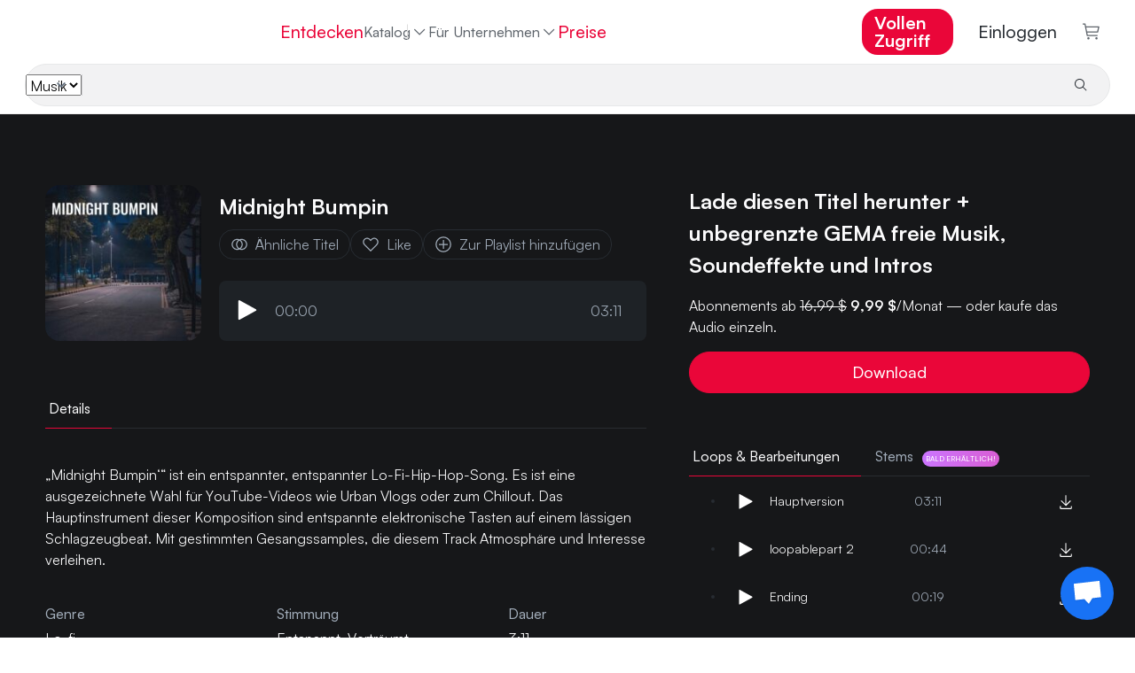

--- FILE ---
content_type: text/html
request_url: https://www.hooksounds.com/de/royalty-free-music/midnight-bumpin/252458/
body_size: 31809
content:
<!doctype html>
<html lang="de">
  <head>
    <meta charset="utf-8" />
    <meta name="viewport" content="width=device-width, initial-scale=1.0" />
    <link rel="apple-touch-icon" sizes="57x57" href="/assets/icon/apple-icon-57x57.png" />
    <link rel="apple-touch-icon" sizes="60x60" href="/assets/icon/apple-icon-60x60.png" />
    <link rel="apple-touch-icon" sizes="72x72" href="/assets/icon/apple-icon-72x72.png" />
    <link rel="apple-touch-icon" sizes="76x76" href="/assets/icon/apple-icon-76x76.png" />
    <link rel="apple-touch-icon" sizes="114x114" href="/assets/icon/apple-icon-114x114.png" />
    <link rel="apple-touch-icon" sizes="120x120" href="/assets/icon/apple-icon-120x120.png" />
    <link rel="apple-touch-icon" sizes="144x144" href="/assets/icon/apple-icon-144x144.png" />
    <link rel="apple-touch-icon" sizes="152x152" href="/assets/icon/apple-icon-152x152.png" />
    <link rel="apple-touch-icon" sizes="180x180" href="/assets/icon/apple-icon-180x180.png" />
    <link rel="icon" type="image/png" sizes="192x192" href="/assets/icon/android-icon-192x192.png" />
    <link rel="icon" type="image/png" sizes="32x32" href="/assets/icon/favicon-32x32.png" />
    <link rel="icon" type="image/png" sizes="96x96" href="/assets/icon/favicon-96x96.png" />
    <link rel="icon" type="image/png" sizes="16x16" href="/assets/icon/favicon-16x16.png" />
    <link rel="shortcut icon" href="/favicon.ico" type="image/x-icon" />
    <link rel="icon" href="/favicon.ico" type="image/x-icon" />
    <link rel="manifest" href="/assets/icon/manifest.json" />
    <meta name="msapplication-TileColor" content="#ffffff" />
    <meta name="msapplication-TileImage" content="/assets/icon/ms-icon-144x144.png" />
    <meta name="theme-color" content="#ffffff" />
    <meta name="facebook-domain-verification" content="3y15ej5uuq6h7v7mcq7sldc17zrhhx" />

    <link rel="preload" href="/assets/fonts/satoshimicro.woff2" as="font" type="font/woff2" crossorigin />
    <link rel="preconnect" href="https://static.hooksounds.com" />

    <style>
      @font-face {
        font-family: 'Satoshi';
        src: url('/assets/fonts/satoshimicro.woff2') format('woff2');
        font-weight: 300 900;
        font-display: optional;
        font-style: normal;
      }
    </style>

    
		<link href="../../../../_app/immutable/assets/alert.DuNaa8-a.css" rel="stylesheet">
		<link href="../../../../_app/immutable/assets/language-dropdown.CTtaqB7J.css" rel="stylesheet">
		<link href="../../../../_app/immutable/assets/user-dropdown.8ins46CL.css" rel="stylesheet">
		<link href="../../../../_app/immutable/assets/track.BNuIKrtC.css" rel="stylesheet">
		<link href="../../../../_app/immutable/assets/reset-password-modal.BYceBrQj.css" rel="stylesheet">
		<link href="../../../../_app/immutable/assets/separator.DC7ddyTW.css" rel="stylesheet">
		<link href="../../../../_app/immutable/assets/auth-form.Bf0rPnGy.css" rel="stylesheet">
		<link href="../../../../_app/immutable/assets/0.CvJCCHS0.css" rel="stylesheet">
		<link href="../../../../_app/immutable/assets/banner.B23skot-.css" rel="stylesheet">
		<link href="../../../../_app/immutable/assets/waveform.Bs_abTBe.css" rel="stylesheet">
		<link href="../../../../_app/immutable/assets/player.FI_OtSCi.css" rel="stylesheet">
		<link href="../../../../_app/immutable/assets/small-track-thumbnail.D3TlW6Kp.css" rel="stylesheet">
		<link href="../../../../_app/immutable/assets/track-wide.Cj4iAXoP.css" rel="stylesheet">
		<link href="../../../../_app/immutable/assets/asset-list.DAWx9652.css" rel="stylesheet">
		<link href="../../../../_app/immutable/assets/tabs.CqASlyVG.css" rel="stylesheet">
		<link href="../../../../_app/immutable/assets/14.B7EU1Jsg.css" rel="stylesheet"><!--12qhfyh--><base href="https://www.hooksounds.com/"/> <!--[--><!--[--><link rel="canonical" href="https://www.hooksounds.com/de/royalty-free-music/midnight-bumpin/252458/"/><!--]--> <!--[--><!--[--><link rel="alternate" hreflang="x-default" href="https://www.hooksounds.com/royalty-free-music/midnight-bumpin/252458/"/><!--]--> <!--[--><!--[--><link rel="alternate" hreflang="en" href="https://www.hooksounds.com/royalty-free-music/midnight-bumpin/252458/"/><!--]--><!--[--><link rel="alternate" hreflang="es" href="https://www.hooksounds.com/es/royalty-free-music/midnight-bumpin/252458/"/><!--]--><!--[--><link rel="alternate" hreflang="de" href="https://www.hooksounds.com/de/royalty-free-music/midnight-bumpin/252458/"/><!--]--><!--[--><link rel="alternate" hreflang="pt-br" href="https://www.hooksounds.com/pt-br/royalty-free-music/midnight-bumpin/252458/"/><!--]--><!--]--><!--]--> <!--[--><!--[!--><!--]--> <!--[--><meta name="description" content="„Midnight Bumpin‘“ ist ein entspannter, entspannter Lo-Fi-Hip-Hop-Song. Es ist eine ausgezeichnete Wahl für YouTube-Videos wie Urban Vlogs oder zum Chillout. Das Hauptinstrument dieser Komposition sind entspannte elektronische Tasten auf einem lässigen Schlagzeugbeat. Mit gestimmten Gesangssamples, die diesem Track Atmosphäre und Interesse verleihen."/><!--]--><!--[--><meta property="og:locale" content="de_DE"/><!--]--> <!--[!--><!--]--><!--[--><meta property="og:type" content="article"/><!--]--> <!--[!--><!--]--><!--[--><meta property="og:title" content="Midnight Bumpin | GEMAfreie Musik | HookSounds"/><!--]--> <!--[!--><!--]--><!--[--><meta property="og:description" content="„Midnight Bumpin‘“ ist ein entspannter, entspannter Lo-Fi-Hip-Hop-Song. Es ist eine ausgezeichnete Wahl für YouTube-Videos wie Urban Vlogs oder zum Chillout. Das Hauptinstrument dieser Komposition sind entspannte elektronische Tasten auf einem lässigen Schlagzeugbeat. Mit gestimmten Gesangssamples, die diesem Track Atmosphäre und Interesse verleihen."/><!--]--> <!--[!--><!--]--><!--[--><meta property="og:url" content="https://www.hooksounds.com/royalty-free-music/midnight-bumpin/252458/"/><!--]--> <!--[!--><!--]--><!--[--><meta property="og:site_name" content="HookSounds"/><!--]--> <!--[!--><!--]--><!--[--><meta property="og:image" content="https://static.hooksounds.com/uploads/2023/02/cover-252458.jpg"/><!--]--> <!--[!--><!--]--><!--[--><meta property="og:image:secure_url" content="https://static.hooksounds.com/uploads/2023/02/cover-252458.jpg"/><!--]--> <!--[!--><!--]--><!--[--><meta property="og:image:width" content="1000"/><!--]--> <!--[!--><!--]--><!--[--><meta property="og:image:height" content="1000"/><!--]--> <!--[!--><!--]--><!--[!--><!--]--> <!--[--><meta name="twitter:card" content="summary"/><!--]--><!--[!--><!--]--> <!--[--><meta name="twitter:description" content="„Midnight Bumpin‘“ ist ein entspannter, entspannter Lo-Fi-Hip-Hop-Song. Es ist eine ausgezeichnete Wahl für YouTube-Videos wie Urban Vlogs oder zum Chillout. Das Hauptinstrument dieser Komposition sind entspannte elektronische Tasten auf einem lässigen Schlagzeugbeat. Mit gestimmten Gesangssamples, die diesem Track Atmosphäre und Interesse verleihen."/><!--]--><!--[!--><!--]--> <!--[--><meta name="twitter:title" content="Midnight Bumpin | GEMAfreie Musik | HookSounds"/><!--]--><!--[!--><!--]--> <!--[--><meta name="twitter:image" content="https://static.hooksounds.com/uploads/2023/02/cover-252458.jpg"/><!--]--><!--]--><!--]--> <script type="application/ld+json">
    {
      "@context": "https://schema.org/",
      "@type": "Corporation",
      "name": "HookSounds",
      "url": "https://www.hooksounds.com/",
      "logo": "https://www.hooksounds.com/assets/home-images/hooksounds-logo-header.svg",
      "image": "https://www.hooksounds.com/assets/home-images/hooksounds-logo-header.svg",
      "email": "support@hooksounds.com",
      "description": "Get original royalty free music and sound effects for YouTube, Instagram, Facebook, Podcasts, Radio, TV and any other multimedia content.",
      "address": {
        "@type": "PostalAddress",
        "postalCode": "80212",
        "streetAddress": "2985 Zenobia St.",
        "addressCountry": "United States",
        "addressRegion": "CO",
        "addressLocality": "Denver"
      },
      "telephone": "+1 718 303 2334",
      "sameAs": [
        "https://www.youtube.com/channel/UCwghrgZdUGTzjESP_ri0Itg",
        "https://www.instagram.com/HookSounds/",
        "https://www.facebook.com/HookSounds/",
        "https://twitter.com/HookSounds"
      ]
    }
  </script><!----><!--mecb2--><style>
    .svelte-progress-bar {
      position: fixed;
      top: 0;
      left: 0;
      height: 2px;
      width: 100%;
      transform-origin: left center;
      transform: scaleX(0);
      transition: transform 0.21s ease-in-out;
      z-index: 10002;
    }

    .svelte-progress-bar-hiding {
      transition: transform 0.8s ease;
    }
  </style><!----><!--1w1fk3c--><!----><script type="application/ld+json">{"@context":"https://schema.org/","@type":"MusicRecording","@id":"https://www.hooksounds.com/de/royalty-free-music/midnight-bumpin/252458/","name":"Midnight Bumpin","producer":{"@type":"Organization","name":"HookSounds"},"duration":"T3M11S","recordingOf":{"@type":"MusicComposition","name":"Midnight Bumpin"},"acquireLicensePage":"https://www.hooksounds.com/de/royalty-free-music/midnight-bumpin/252458/","audio":"https://www.hooksounds.com/de/royalty-free-music/midnight-bumpin/252458/","offers":[{"@type":"Offer","name":"PRO License","priceCurrency":"USD","price":24,"identifier":2,"availability":"https://schema.org/InStock"},{"@type":"Offer","name":"BUSINESS License","priceCurrency":"USD","price":99,"identifier":3,"availability":"https://schema.org/InStock"},{"@type":"Offer","name":"BROADCAST License","priceCurrency":"USD","price":580,"identifier":4,"availability":"https://schema.org/InStock"}]}</script><!----> <!----><script type="application/ld+json">{"@context":"https://schema.org","@type":"BreadcrumbList","itemListElement":[{"@type":"ListItem","position":1,"name":"GEMAfreie Musik","item":"https://www.hooksounds.com/de/royalty-free-music/"},{"@type":"ListItem","position":2,"name":"Midnight Bumpin","item":"https://www.hooksounds.com/de/royalty-free-music/midnight-bumpin/252458/"}]}</script><!----><!----><title>Midnight Bumpin | GEMAfreie Musik | HookSounds</title>
  </head>
  <body data-sveltekit-preload-data="hover">
    <div style="display: contents"><!--[--><!--[--><!----><!--[--><!--[!--><!--]--> <nav class="navbar navbar-white svelte-9zbbc8"><div class="main svelte-9zbbc8"><a class="logo-header svelte-9zbbc8" href="/de/"><img class="full-logo svelte-9zbbc8" alt="Royalty Free Music" title="HookSounds" src="/_app/immutable/assets/full-logo-pink-dark.DKLumNeN.svg"/></a> <ul class="navbar-nav svelte-9zbbc8"><li class="nav-item svelte-9zbbc8"><a class="nav-link svelte-9zbbc8" href="/de/explore/">Entdecken</a></li> <div class="nav-item catalog-dropdown svelte-9zbbc8"><div class="dropdown svelte-h5d5xk"><button class="nav-link dropdown-toggle svelte-h5d5xk" aria-haspopup="true" aria-expanded="false">Katalog <img class="chevron svelte-h5d5xk" src="data:image/svg+xml,%3csvg%20width='20'%20height='20'%20viewBox='0%200%2020%2020'%20fill='none'%20xmlns='http://www.w3.org/2000/svg'%3e%3cpath%20d='M10%2013.75L3.75%207.5L4.625%206.625L10%2012L15.375%206.625L16.25%207.5L10%2013.75Z'%20fill='%23A1ACB9'%20/%3e%3c/svg%3e" alt="" aria-hidden="true"/></button> <div class="dropdown-content svelte-h5d5xk"><!--[--><a class="dropdown-item svelte-h5d5xk" href="/de/royalty-free-music/">Musik</a><a class="dropdown-item svelte-h5d5xk" href="/de/sound-effects/">Soundeffekte</a><a class="dropdown-item svelte-h5d5xk" href="/de/intros/">Intros</a><a class="dropdown-item svelte-h5d5xk" href="/de/my-playlists/">Playlists</a><!--]--></div></div><!----></div> <div class="catalog svelte-9zbbc8"><li class="nav-item svelte-9zbbc8 nav-active"><a class="nav-link svelte-9zbbc8" href="/de/royalty-free-music/">Musik</a></li> <li class="nav-item svelte-9zbbc8"><a class="nav-link svelte-9zbbc8" href="/de/sound-effects/">Soundeffekte</a></li> <li class="nav-item svelte-9zbbc8"><a class="nav-link svelte-9zbbc8" href="/de/intros/">Intros</a></li> <!--[!--><!--]--></div> <li class="nav-item dropdown svelte-9zbbc8"><div class="dropdown svelte-h5d5xk"><button class="nav-link dropdown-toggle svelte-h5d5xk" aria-haspopup="true" aria-expanded="false">Für Unternehmen <img class="chevron svelte-h5d5xk" src="data:image/svg+xml,%3csvg%20width='20'%20height='20'%20viewBox='0%200%2020%2020'%20fill='none'%20xmlns='http://www.w3.org/2000/svg'%3e%3cpath%20d='M10%2013.75L3.75%207.5L4.625%206.625L10%2012L15.375%206.625L16.25%207.5L10%2013.75Z'%20fill='%23A1ACB9'%20/%3e%3c/svg%3e" alt="" aria-hidden="true"/></button> <div class="dropdown-content svelte-h5d5xk"><!--[--><a class="dropdown-item svelte-h5d5xk" href="/de/business-contact/">Teams und Unternehmen</a><a class="dropdown-item svelte-h5d5xk" href="/de/about/connect/">API</a><a class="dropdown-item svelte-h5d5xk" href="/de/in-store-music/">Musik für Gewerberäume &amp; Events</a><!--]--></div></div><!----></li> <!--[--><li class="nav-item svelte-9zbbc8"><a class="nav-link pink svelte-9zbbc8" href="/de/subscriptions/">Preise</a></li><!--]--></ul> <ul class="navbar-nav right-elements svelte-9zbbc8"><!--[--><li class="right-element svelte-9zbbc8"><!--[!--><a class="nav-link get-access main-button svelte-9zbbc8" href="/de/subscriptions/">Vollen Zugriff</a><!--]--></li><!--]--> <!--[!--><li class="auth right-element svelte-9zbbc8"><button class="nav-link svelte-9zbbc8">Einloggen</button></li><!--]--> <!--[--><li class="cart"><a class="nav-link checkout svelte-9zbbc8" href="/de/checkout/"><img alt="Kasse" src="data:image/svg+xml,%3csvg%20width='22'%20height='22'%20viewBox='0%200%2022%2022'%20fill='none'%20xmlns='http://www.w3.org/2000/svg'%3e%3cpath%20d='M7.5%2021.5C8.32843%2021.5%209%2020.8284%209%2020C9%2019.1716%208.32843%2018.5%207.5%2018.5C6.67157%2018.5%206%2019.1716%206%2020C6%2020.8284%206.67157%2021.5%207.5%2021.5Z'%20fill='%235E646B'/%3e%3cpath%20d='M18%2021.5C18.8284%2021.5%2019.5%2020.8284%2019.5%2020C19.5%2019.1716%2018.8284%2018.5%2018%2018.5C17.1716%2018.5%2016.5%2019.1716%2016.5%2020C16.5%2020.8284%2017.1716%2021.5%2018%2021.5Z'%20fill='%235E646B'/%3e%3cpath%20d='M21%204.25015H4.365L3.75%201.10015C3.71494%200.928196%203.62068%200.77398%203.48364%200.664348C3.3466%200.554717%203.17546%200.496614%203%200.500153H0V2.00015H2.385L5.25%2016.4002C5.28506%2016.5721%205.37932%2016.7263%205.51636%2016.836C5.6534%2016.9456%205.82454%2017.0037%206%2017.0002H19.5V15.5002H6.615L6%2012.5002H19.5C19.6734%2012.5044%2019.8429%2012.4484%2019.9796%2012.3418C20.1163%2012.2351%2020.2119%2012.0843%2020.25%2011.9152L21.75%205.16515C21.7751%205.05387%2021.7745%204.93832%2021.7483%204.8273C21.722%204.71628%2021.6708%204.61271%2021.5985%204.52448C21.5261%204.43625%2021.4347%204.36568%2021.3309%204.31814C21.2272%204.2706%2021.114%204.24735%2021%204.25015ZM18.9%2011.0002H5.715L4.665%205.75015H20.0625L18.9%2011.0002Z'%20fill='%235E646B'/%3e%3c/svg%3e" loading="lazy" width="21" height="19"/> <!--[!--><!--]--></a></li><!--]--></ul></div> <div class="mobile svelte-9zbbc8"><a class="logo svelte-9zbbc8" href="/de/"><img alt="Royalty Free Music" title="HookSounds" src="/_app/immutable/assets/full-logo-pink-dark.DKLumNeN.svg" class="svelte-9zbbc8"/></a> <!--[--><!--[!--><a class="nav-link get-access main-button svelte-9zbbc8" href="/de/subscriptions/">Vollen Zugriff</a><!--]--><!--]--> <a class="icon svelte-9zbbc8" href="/de/checkout/"><img alt="Warenkorb" class="img_charleston-grey" src="data:image/svg+xml,%3csvg%20width='22'%20height='22'%20viewBox='0%200%2022%2022'%20fill='none'%20xmlns='http://www.w3.org/2000/svg'%3e%3cpath%20d='M7.5%2021.5C8.32843%2021.5%209%2020.8284%209%2020C9%2019.1716%208.32843%2018.5%207.5%2018.5C6.67157%2018.5%206%2019.1716%206%2020C6%2020.8284%206.67157%2021.5%207.5%2021.5Z'%20fill='%235E646B'/%3e%3cpath%20d='M18%2021.5C18.8284%2021.5%2019.5%2020.8284%2019.5%2020C19.5%2019.1716%2018.8284%2018.5%2018%2018.5C17.1716%2018.5%2016.5%2019.1716%2016.5%2020C16.5%2020.8284%2017.1716%2021.5%2018%2021.5Z'%20fill='%235E646B'/%3e%3cpath%20d='M21%204.25015H4.365L3.75%201.10015C3.71494%200.928196%203.62068%200.77398%203.48364%200.664348C3.3466%200.554717%203.17546%200.496614%203%200.500153H0V2.00015H2.385L5.25%2016.4002C5.28506%2016.5721%205.37932%2016.7263%205.51636%2016.836C5.6534%2016.9456%205.82454%2017.0037%206%2017.0002H19.5V15.5002H6.615L6%2012.5002H19.5C19.6734%2012.5044%2019.8429%2012.4484%2019.9796%2012.3418C20.1163%2012.2351%2020.2119%2012.0843%2020.25%2011.9152L21.75%205.16515C21.7751%205.05387%2021.7745%204.93832%2021.7483%204.8273C21.722%204.71628%2021.6708%204.61271%2021.5985%204.52448C21.5261%204.43625%2021.4347%204.36568%2021.3309%204.31814C21.2272%204.2706%2021.114%204.24735%2021%204.25015ZM18.9%2011.0002H5.715L4.665%205.75015H20.0625L18.9%2011.0002Z'%20fill='%235E646B'/%3e%3c/svg%3e" loading="lazy" height="16" width="16"/></a> <button class="icon hamburger svelte-9zbbc8" aria-label="Menü öffnen"><img alt="Menü öffnen" src="data:image/svg+xml,%3csvg%20width='16'%20height='10'%20viewBox='0%200%2016%2010'%20fill='none'%20xmlns='http://www.w3.org/2000/svg'%3e%3cpath%20fill-rule='evenodd'%20clip-rule='evenodd'%20d='M0.5%201.66667V0H15.5V1.66667H0.5ZM0.5%205.83333H15.5V4.16667H0.5V5.83333ZM0.5%2010H15.5V8.33333H0.5V10Z'%20fill='%23272c32'/%3e%3c/svg%3e" loading="lazy" width="16" height="10"/></button></div> <!--[--><div class="search bottom-border svelte-9zbbc8"><form class="search-bar svelte-1jfkr2l transition"><div class="select svelte-1jfkr2l"><select name="asset" class="svelte-1jfkr2l"><option value="music" selected class="svelte-1jfkr2l">Musik</option><option value="sfx" class="svelte-1jfkr2l">SFX</option><option value="intros" class="svelte-1jfkr2l">Intros</option></select></div> <div class="line svelte-1jfkr2l"></div> <input name="search" type="text" placeholder="" aria-label="" autocomplete="off" value="" class="svelte-1jfkr2l"/> <button type="submit" class="svelte-1jfkr2l"><img src="data:image/svg+xml,%3csvg%20width='16'%20height='16'%20viewBox='0%200%2016%2016'%20fill='none'%20xmlns='http://www.w3.org/2000/svg'%3e%3cpath%20d='M14.5%2013.7931L10.7239%2010.017C11.6313%208.9277%2012.0838%207.5305%2011.9872%206.11608C11.8907%204.70165%2011.2525%203.37891%2010.2055%202.423C9.15855%201.4671%207.78335%200.951637%206.366%200.983845C4.94865%201.01605%203.59828%201.59345%202.59581%202.59593C1.59333%203.5984%201.01593%204.94877%200.983723%206.36612C0.951515%207.78347%201.46698%209.15867%202.42288%2010.2057C3.37879%2011.2526%204.70153%2011.8908%206.11596%2011.9873C7.53038%2012.0839%208.92758%2011.6314%2010.0169%2010.7241L13.7929%2014.5001L14.5%2013.7931ZM2%206.50012C2%205.6101%202.26392%204.74007%202.75838%204.00005C3.25285%203.26003%203.95565%202.68325%204.77792%202.34266C5.60019%202.00207%206.50499%201.91295%207.3779%202.08658C8.25082%202.26022%209.05264%202.6888%209.68198%203.31814C10.3113%203.94747%2010.7399%204.7493%2010.9135%205.62221C11.0872%206.49513%2010.998%207.39993%2010.6575%208.22219C10.3169%209.04446%209.74008%209.74726%209.00006%2010.2417C8.26004%2010.7362%207.39001%2011.0001%206.5%2011.0001C5.30693%2010.9988%204.1631%2010.5243%203.31948%209.68064C2.47585%208.83701%202.00132%207.69319%202%206.50012Z'%20fill='%23272C32'%20/%3e%3c/svg%3e" alt="Suchen" loading="lazy" class="svelte-1jfkr2l"/> <!--[!--><!--]--></button></form><!----></div><!--]--></nav> <!--[!--><!--]--><!----> <!--[!--><!--]--><!--]--> <audio id="player" hidden=""></audio> <!--[!--><!--]--><!----> <!--[!--><!----><div class="grey-background svelte-11e2fnl"><div class="container-ld"><div class="hero svelte-11e2fnl"><div class="left svelte-11e2fnl"><div class="d-flex flex-row"><!--[--><img class="track-image-desktop svelte-11e2fnl" alt="Midnight Bumpin" srcset="https://static.hooksounds.com/uploads/2023/02/cover-252458-100x100.jpg 100w, https://static.hooksounds.com/uploads/2023/02/cover-252458-200x200.jpg 200w, https://static.hooksounds.com/uploads/2023/02/cover-252458-300x300.jpg 300w, https://static.hooksounds.com/uploads/2023/02/cover-252458-400x400.jpg 400w, https://static.hooksounds.com/uploads/2023/02/cover-252458-800x800.jpg 800w, https://static.hooksounds.com/uploads/2023/02/cover-252458.jpg 1000w" sizes="176px" fetchpriority="high"/><!--]--> <div class="player-container svelte-11e2fnl"><div class="d-flex flex-row"><!--[--><img class="track-image-mobile svelte-11e2fnl" alt="Midnight Bumpin" srcset="https://static.hooksounds.com/uploads/2023/02/cover-252458-100x100.jpg 100w, https://static.hooksounds.com/uploads/2023/02/cover-252458-200x200.jpg 200w, https://static.hooksounds.com/uploads/2023/02/cover-252458-300x300.jpg 300w, https://static.hooksounds.com/uploads/2023/02/cover-252458-400x400.jpg 400w, https://static.hooksounds.com/uploads/2023/02/cover-252458-800x800.jpg 800w, https://static.hooksounds.com/uploads/2023/02/cover-252458.jpg 1000w" sizes="100px" fetchpriority="high"/><!--]--> <div class="d-flex flex-column"><h1 class="title svelte-11e2fnl">Midnight Bumpin</h1> <div class="actions-row svelte-11e2fnl"><a rel="nofollow" class="grey-cta svelte-11e2fnl" href="/de/royalty-free-music/?similarTo=252458"><img class="img_text-invert-secondary icon svelte-11e2fnl" src="data:image/svg+xml,%3csvg%20width='22'%20height='22'%20viewBox='0%200%2022%2022'%20fill='none'%20xmlns='http://www.w3.org/2000/svg'%3e%3cpath%20d='M13.75%204.125C12.8032%204.12452%2011.8666%204.3212%2011%204.7025C10.1334%204.3212%209.19682%204.12452%208.25%204.125C6.42664%204.125%204.67795%204.84933%203.38864%206.13864C2.09933%207.42795%201.375%209.17664%201.375%2011C1.375%2012.8234%202.09933%2014.572%203.38864%2015.8614C4.67795%2017.1507%206.42664%2017.875%208.25%2017.875C9.19682%2017.8755%2010.1334%2017.6788%2011%2017.2975C11.8666%2017.6788%2012.8032%2017.8755%2013.75%2017.875C15.5734%2017.875%2017.322%2017.1507%2018.6114%2015.8614C19.9007%2014.572%2020.625%2012.8234%2020.625%2011C20.625%209.17664%2019.9007%207.42795%2018.6114%206.13864C17.322%204.84933%2015.5734%204.125%2013.75%204.125ZM8.25%2016.5C6.79131%2016.5%205.39236%2015.9205%204.36091%2014.8891C3.32946%2013.8576%202.75%2012.4587%202.75%2011C2.75%209.54131%203.32946%208.14236%204.36091%207.11091C5.39236%206.07946%206.79131%205.5%208.25%205.5C8.65721%205.50039%209.06309%205.54651%209.46%205.6375C8.65704%206.2817%208.009%207.09799%207.56371%208.02613C7.11841%208.95427%206.88723%209.97057%206.88723%2011C6.88723%2012.0294%207.11841%2013.0457%207.56371%2013.9739C8.009%2014.902%208.65704%2015.7183%209.46%2016.3625C9.06309%2016.4535%208.65721%2016.4996%208.25%2016.5ZM13.75%2011C13.749%2011.9645%2013.4944%2012.9118%2013.0117%2013.7468C12.5291%2014.5818%2011.8353%2015.2753%2011%2015.7575C10.1665%2015.274%209.47471%2014.5801%208.99379%2013.7451C8.51288%2012.9102%208.25975%2011.9635%208.25975%2011C8.25975%2010.0365%208.51288%209.08982%208.99379%208.25488C9.47471%207.41993%2010.1665%206.72598%2011%206.2425C11.8353%206.72475%2012.5291%207.41817%2013.0117%208.2532C13.4944%209.08823%2013.749%2010.0355%2013.75%2011ZM13.75%2016.5C13.3428%2016.4996%2012.9369%2016.4535%2012.54%2016.3625C13.343%2015.7183%2013.991%2014.902%2014.4363%2013.9739C14.8816%2013.0457%2015.1128%2012.0294%2015.1128%2011C15.1128%209.97057%2014.8816%208.95427%2014.4363%208.02613C13.991%207.09799%2013.343%206.2817%2012.54%205.6375C12.9369%205.54651%2013.3428%205.50039%2013.75%205.5C15.2087%205.5%2016.6076%206.07946%2017.6391%207.11091C18.6705%208.14236%2019.25%209.54131%2019.25%2011C19.25%2012.4587%2018.6705%2013.8576%2017.6391%2014.8891C16.6076%2015.9205%2015.2087%2016.5%2013.75%2016.5Z'%20fill='white'/%3e%3c/svg%3e" alt="" aria-hidden="true"/> Ähnliche Titel</a> <button class="grey-cta svelte-11e2fnl"><!--[!--><img class="img_text-invert-secondary icon svelte-11e2fnl" src="data:image/svg+xml,%3csvg%20width='22'%20height='22'%20viewBox='0%200%2022%2022'%20fill='none'%20xmlns='http://www.w3.org/2000/svg'%3e%3cpath%20d='M15.4343%204.125C15.9348%204.12458%2016.4304%204.22409%2016.892%204.4177C17.3536%204.61131%2017.7719%204.89512%2018.1224%205.2525C18.8446%205.98564%2019.2494%206.97342%2019.2494%208.0025C19.2494%209.03158%2018.8446%2010.0194%2018.1224%2010.7525L10.9999%2017.9644L3.87741%2010.7525C3.15524%2010.0194%202.75045%209.03158%202.75045%208.0025C2.75045%206.97342%203.15524%205.98564%203.87741%205.2525C4.22809%204.89538%204.64643%204.61172%205.10797%204.41808C5.56951%204.22444%206.06501%204.12471%206.56553%204.12471C7.06605%204.12471%207.56155%204.22444%208.02309%204.41808C8.48464%204.61172%208.90297%204.89538%209.25366%205.2525L10.9999%207.04L12.7393%205.26625C13.0887%204.90461%2013.5075%204.61716%2013.9705%204.42107C14.4336%204.22497%2014.9314%204.12428%2015.4343%204.125ZM15.4343%202.75C14.7506%202.74942%2014.0738%202.88534%2013.4434%203.14978C12.8129%203.41423%2012.2417%203.80188%2011.763%204.29L10.9999%205.06L10.2368%204.29C9.75756%203.80276%209.18614%203.41578%208.55584%203.15163C7.92553%202.88748%207.24895%202.75144%206.56553%202.75144C5.88211%202.75144%205.20553%202.88748%204.57523%203.15163C3.94492%203.41578%203.3735%203.80276%202.89428%204.29C1.91932%205.28249%201.37305%206.61812%201.37305%208.00938C1.37305%209.40063%201.91932%2010.7363%202.89428%2011.7288L10.9999%2019.9375L19.1055%2011.7288C20.0805%2010.7363%2020.6268%209.40063%2020.6268%208.00938C20.6268%206.61812%2020.0805%205.28249%2019.1055%204.29C18.6264%203.8025%2018.0551%203.41526%2017.4248%203.15086C16.7944%202.88646%2016.1178%202.75019%2015.4343%202.75Z'%20fill='white'/%3e%3c/svg%3e" alt="Speichern" loading="lazy"/> Like<!--]--></button> <button class="grey-cta svelte-11e2fnl"><img class="img_text-invert-secondary icon svelte-11e2fnl" src="data:image/svg+xml,%3csvg%20width='20'%20height='20'%20viewBox='0%200%2020%2020'%20fill='none'%20xmlns='http://www.w3.org/2000/svg'%3e%3crect%20width='20'%20height='20'%20fill='transparent'%20/%3e%3cpath%20d='M10%202.5C14.125%202.5%2017.5%205.875%2017.5%2010C17.5%2014.125%2014.125%2017.5%2010%2017.5C5.875%2017.5%202.5%2014.125%202.5%2010C2.5%205.875%205.875%202.5%2010%202.5ZM10%201.25C5.1875%201.25%201.25%205.1875%201.25%2010C1.25%2014.8125%205.1875%2018.75%2010%2018.75C14.8125%2018.75%2018.75%2014.8125%2018.75%2010C18.75%205.1875%2014.8125%201.25%2010%201.25Z'%20fill='%23ffffff'%20/%3e%3cpath%20d='M15%209.375H10.625V5H9.375V9.375H5V10.625H9.375V15H10.625V10.625H15V9.375Z'%20fill='%23ffffff'%20/%3e%3c/svg%3e" alt="" aria-hidden="true"/> Zur Playlist hinzufügen</button></div></div></div> <div class="mini-player svelte-11e2fnl"><div class="player-container svelte-pwqcoe"><div class="wave-container svelte-pwqcoe"><!--[!--><!--[!--><!--[!--><button><img src="data:image/svg+xml,%3csvg%20viewBox='0%200%2011%2013'%20xmlns='http://www.w3.org/2000/svg'%20xml:space='preserve'%20style='fill-rule:evenodd;clip-rule:evenodd;stroke-linejoin:round;stroke-miterlimit:2'%3e%3cpath%20d='M3.5%2014a.504.504%200%200%201-.354-.146A.504.504%200%200%201%203%2013.5v-11a.503.503%200%200%201%20.492-.5.503.503%200%200%201%20.249.062l10%205.5A.496.496%200%200%201%2014%208a.496.496%200%200%201-.259.438l-10%205.5A.497.497%200%200%201%203.5%2014Z'%20style='fill:%23fff;fill-rule:nonzero'%20transform='translate(-3%20-2)'/%3e%3c/svg%3e" class="play-pause svelte-pwqcoe" alt="Abspielen" loading="lazy"/></button><!--]--><!--]--><!--]--> <div class="time svelte-pwqcoe">00:00</div> <div class="wave svelte-pwqcoe"><div class="container svelte-cozl0z" style=" margin-top: 1rem; margin-bottom: 1rem; "><canvas style="height: 45px" aria-hidden="true" class="svelte-cozl0z"></canvas> <!--[!--><!--]--></div><!----></div> <div class="time svelte-pwqcoe">03:11</div></div></div><!----></div></div></div> <div class="mobile-accordion-item-origin svelte-11e2fnl"><div class="details-tabs svelte-11e2fnl"><div class="svelte-a7z06w"><!--[!--><!--]--> <ul class="nav nav-pills" style="border-bottom: 1px solid var(--border-700); justify-content: flex-start; padding: 0"><!--[--><li class="nav-item tab svelte-a7z06w"><button style="color: var(--text-invert); border-bottom: 1px solid var(--magic-potion); margin-bottom: -1px; padding: 12px 24px 12px 4px;" class="svelte-a7z06w"><!--[!--><!--]--> Details <!--[!--><!--]--></button></li><!--]--></ul> <!--[!--><!--]--></div><!----></div> <div class="details svelte-1va5cdp"><!--[--><div class="description svelte-1va5cdp"><!---->„Midnight Bumpin‘“ ist ein entspannter, entspannter Lo-Fi-Hip-Hop-Song. Es ist eine ausgezeichnete Wahl für YouTube-Videos wie Urban Vlogs oder zum Chillout. Das Hauptinstrument dieser Komposition sind entspannte elektronische Tasten auf einem lässigen Schlagzeugbeat. Mit gestimmten Gesangssamples, die diesem Track Atmosphäre und Interesse verleihen.<!----></div><!--]--> <div class="main-table svelte-1va5cdp"><!--[--><div class="column svelte-1va5cdp"><h2 class="title svelte-1va5cdp">Genre</h2> <div class="links"><!--[--><a href="/de/royalty-free-music/genre/lofi/" class="svelte-1va5cdp"><div>Lo-fi</div></a><!--]--></div></div><!--]--> <!--[--><div class="column svelte-1va5cdp"><h2 class="title svelte-1va5cdp">Stimmung</h2> <div class="links"><!--[--><a href="/de/royalty-free-music/mood/chill/" class="svelte-1va5cdp">Entspannt</a>, <a href="/de/royalty-free-music/mood/dreamy/" class="svelte-1va5cdp">Verträumt</a><!--]--></div></div><!--]--> <!--[--><div class="column svelte-1va5cdp"><h2 class="title svelte-1va5cdp">Dauer</h2> <div>3:11</div></div><!--]--> <!--[--><div class="column svelte-1va5cdp"><h2 class="title svelte-1va5cdp">BPM</h2> <div>90</div></div><!--]--> <!--[--><div class="column svelte-1va5cdp"><h2 class="title svelte-1va5cdp">Energie-Level</h2> <div class="links"><!--[--><a href="/de/royalty-free-music/?energyLevel=52266/" class="svelte-1va5cdp">Niedrig</a><!--]--></div></div><!--]--> <!--[--><div class="column svelte-1va5cdp"><h2 class="title svelte-1va5cdp">Typ</h2> <div class="links"><!--[--><a href="/de/royalty-free-music/?type=52349/" class="svelte-1va5cdp">Mit Gesang</a><!--]--></div></div><!--]--> <!--[--><div class="column svelte-1va5cdp"><h2 class="title svelte-1va5cdp">Instrumente</h2> <div class="links"><!--[--><a href="/de/royalty-free-music/instrument/synthesizer/" class="svelte-1va5cdp">Synthie</a>, <a href="/de/royalty-free-music/instrument/electronic-drums/" class="svelte-1va5cdp">Elektrisches Schlagzeug</a>, <a href="/de/royalty-free-music/instrument/electric-guitar/" class="svelte-1va5cdp">Elektrische Gitarre</a>, <a href="/de/royalty-free-music/instrument/percussion/" class="svelte-1va5cdp">Perkussion</a>, <a href="/de/royalty-free-music/instrument/vocals/" class="svelte-1va5cdp">Gesang / Stimme</a>, <a href="/de/royalty-free-music/instrument/electric-keys/" class="svelte-1va5cdp">E-Piano</a><!--]--></div></div><!--]--> <!--[--><div class="column svelte-1va5cdp"><h2 class="title svelte-1va5cdp">Themen</h2> <div class="links"><!--[--><a href="/de/royalty-free-music/theme/vlogs/" class="svelte-1va5cdp">Vlogs</a>, <a href="/de/royalty-free-music/theme/podcast/" class="svelte-1va5cdp">Podcast</a>, <a href="/de/royalty-free-music/theme/urban-and-fashion/" class="svelte-1va5cdp">Urban und Fashion</a>, <a href="/de/royalty-free-music/theme/interviews-and-narration/" class="svelte-1va5cdp">Interviews &amp; Erzählung</a>, <a href="/de/royalty-free-music/theme/chillout/" class="svelte-1va5cdp">Chillen</a>, <a href="/de/royalty-free-music/theme/studying/" class="svelte-1va5cdp">Lernen</a><!--]--></div></div><!--]--> <!--[!--><!--]--></div> <div><h2 class="tags-title svelte-1va5cdp">Tags</h2> <div class="tags-row svelte-1va5cdp"><!--[!--><!--]--> <div class="d-flex flex-wrap"><!--[--><a class="tag svelte-9v7war" style=" border: 1px solid var(--border-500); color: var(--text-invert-secondary); --tag-hover-background: var(--charleston-black); " href="/de/royalty-free-music/?tagId=903/">advertisement</a><a class="tag svelte-9v7war" style=" border: 1px solid var(--border-500); color: var(--text-invert-secondary); --tag-hover-background: var(--charleston-black); " href="/de/royalty-free-music/?tagId=899/">chill</a><a class="tag svelte-9v7war" style=" border: 1px solid var(--border-500); color: var(--text-invert-secondary); --tag-hover-background: var(--charleston-black); " href="/de/royalty-free-music/?tagId=829/">hip hop</a><a class="tag svelte-9v7war" style=" border: 1px solid var(--border-500); color: var(--text-invert-secondary); --tag-hover-background: var(--charleston-black); " href="/de/royalty-free-music/?tagId=973/">dreamy</a><a class="tag svelte-9v7war" style=" border: 1px solid var(--border-500); color: var(--text-invert-secondary); --tag-hover-background: var(--charleston-black); " href="/de/royalty-free-music/?tagId=1848/">laid-back</a><a class="tag svelte-9v7war" style=" border: 1px solid var(--border-500); color: var(--text-invert-secondary); --tag-hover-background: var(--charleston-black); " href="/de/royalty-free-music/?tagId=1129/">urban</a><a class="tag svelte-9v7war" style=" border: 1px solid var(--border-500); color: var(--text-invert-secondary); --tag-hover-background: var(--charleston-black); " href="/de/royalty-free-music/?tagId=239/">vlog</a><a class="tag svelte-9v7war" style=" border: 1px solid var(--border-500); color: var(--text-invert-secondary); --tag-hover-background: var(--charleston-black); " href="/de/royalty-free-music/?tagId=905/">Chillout</a><a class="tag svelte-9v7war" style=" border: 1px solid var(--border-500); color: var(--text-invert-secondary); --tag-hover-background: var(--charleston-black); " href="/de/royalty-free-music/?tagId=895/">Jazz</a><a class="tag svelte-9v7war" style=" border: 1px solid var(--border-500); color: var(--text-invert-secondary); --tag-hover-background: var(--charleston-black); " href="/de/royalty-free-music/?tagId=278/">relaxed</a><a class="tag svelte-9v7war" style=" border: 1px solid var(--border-500); color: var(--text-invert-secondary); --tag-hover-background: var(--charleston-black); " href="/de/royalty-free-music/?tagId=51379/">casual</a><a class="tag svelte-9v7war" style=" border: 1px solid var(--border-500); color: var(--text-invert-secondary); --tag-hover-background: var(--charleston-black); " href="/de/royalty-free-music/?tagId=966/">chilled</a><a class="tag svelte-9v7war" style=" border: 1px solid var(--border-500); color: var(--text-invert-secondary); --tag-hover-background: var(--charleston-black); " href="/de/royalty-free-music/?tagId=1564/">stylish</a><a class="tag svelte-9v7war" style=" border: 1px solid var(--border-500); color: var(--text-invert-secondary); --tag-hover-background: var(--charleston-black); " href="/de/royalty-free-music/?tagId=902/">night</a><a class="tag svelte-9v7war" style=" border: 1px solid var(--border-500); color: var(--text-invert-secondary); --tag-hover-background: var(--charleston-black); " href="/de/royalty-free-music/?tagId=2839/">chill vibe</a><a class="tag svelte-9v7war" style=" border: 1px solid var(--border-500); color: var(--text-invert-secondary); --tag-hover-background: var(--charleston-black); " href="/de/royalty-free-music/?tagId=891/">lofi</a><a class="tag svelte-9v7war" style=" border: 1px solid var(--border-500); color: var(--text-invert-secondary); --tag-hover-background: var(--charleston-black); " href="/de/royalty-free-music/?tagId=890/">Lo-Fi</a><a class="tag svelte-9v7war" style=" border: 1px solid var(--border-500); color: var(--text-invert-secondary); --tag-hover-background: var(--charleston-black); " href="/de/royalty-free-music/?tagId=133/">future</a><a class="tag svelte-9v7war" style=" border: 1px solid var(--border-500); color: var(--text-invert-secondary); --tag-hover-background: var(--charleston-black); " href="/de/royalty-free-music/?tagId=1342/">style</a><a class="tag svelte-9v7war" style=" border: 1px solid var(--border-500); color: var(--text-invert-secondary); --tag-hover-background: var(--charleston-black); " href="/de/royalty-free-music/?tagId=52663/">studying</a><a class="tag svelte-9v7war" style=" border: 1px solid var(--border-500); color: var(--text-invert-secondary); --tag-hover-background: var(--charleston-black); " href="/de/royalty-free-music/?tagId=143/">bass</a><a class="tag svelte-9v7war" style=" border: 1px solid var(--border-500); color: var(--text-invert-secondary); --tag-hover-background: var(--charleston-black); " href="/de/royalty-free-music/?tagId=1179/">vlog music</a><a class="tag svelte-9v7war" style=" border: 1px solid var(--border-500); color: var(--text-invert-secondary); --tag-hover-background: var(--charleston-black); " href="/de/royalty-free-music/?tagId=2606/">music for vlogs</a><a class="tag svelte-9v7war" style=" border: 1px solid var(--border-500); color: var(--text-invert-secondary); --tag-hover-background: var(--charleston-black); " href="/de/royalty-free-music/?tagId=900/">night time</a><a class="tag svelte-9v7war" style=" border: 1px solid var(--border-500); color: var(--text-invert-secondary); --tag-hover-background: var(--charleston-black); " href="/de/royalty-free-music/?tagId=828/">chill out</a><a class="tag svelte-9v7war" style=" border: 1px solid var(--border-500); color: var(--text-invert-secondary); --tag-hover-background: var(--charleston-black); " href="/de/royalty-free-music/?tagId=51698/">study music</a><a class="tag svelte-9v7war" style=" border: 1px solid var(--border-500); color: var(--text-invert-secondary); --tag-hover-background: var(--charleston-black); " href="/de/royalty-free-music/?tagId=43504/">lofi Hip-Hop</a><!--]--></div><!----></div></div></div><!----></div></div> <div class="right-column svelte-11e2fnl"><!--[--><div class="download-title svelte-11e2fnl">Lade diesen Titel herunter + unbegrenzte GEMA freie Musik, Soundeffekte und Intros</div><!--]--> <!--[--><div class="download-subtitle svelte-11e2fnl"><!---->Abonnements ab <s>16,99 $</s> <b>9,99 $</b>/Monat — oder kaufe das Audio einzeln.<!----></div> <div class="buttons-row svelte-11e2fnl"><!--[!--><button type="button" class="cta params svelte-5l2r36" style="
      box-shadow: ;

      justify-content: center;
      flex: 1;
      

      --button-padding-top: 12px;
      --button-padding-bottom: 12px;
      --button-padding-left: 16px;
      --button-padding-right: 16px;
      --button-font-size: var(--md-font-size);
      --button-font-weight: var(--medium-font-weight);
      --button-line-height: 21px;
      --button-width: auto;
      --button-margin-top: 0px;
      --button-margin-bottom: 0px;
      --button-margin-left: 0px;
      --button-margin-right: 0px;
      --button-border: 1px solid var(--magic-potion);
      --button-border-radius: 128px;
      --button-color: white;
      --button-background: var(--magic-potion);
      --button-active-background: var(--magic-potion);
      --button-box-shadow: ;

      --button-width-mobile: auto;
      --button-border-mobile: 1px solid var(--magic-potion);
      --button-color-mobile: white;
      --button-background-mobile: var(--magic-potion);
      --button-active-background-mobile: var(--magic-potion);
      --button-font-size-mobile: var(--xs-font-size);
      --button-font-weight-mobile: var(--medium-font-weight);
      --button-padding-top-mobile: 10px;
      --button-padding-bottom-mobile: 10px;
      --button-padding-left-mobile: 16px;
      --button-padding-right-mobile: 16px;
      --button-margin-top-mobile: 0px;
      --button-margin-bottom-mobile: 0px;
      --button-margin-left-mobile: 0px;
      --button-margin-right-mobile: 0px;
    "><!--[!--><!--]--> <!----> Download <!--[!--><!--]--></button><!--]--><!----></div><!--]--> <div class="mobile-accordion-item-origin svelte-11e2fnl"><div class="versions svelte-11e2fnl"><div class="versions-tabs svelte-11e2fnl"><div class="svelte-a7z06w"><!--[!--><!--]--> <ul class="nav nav-pills" style="border-bottom: 1px solid var(--border-700); justify-content: flex-start; padding: 0"><!--[--><li class="nav-item tab svelte-a7z06w"><button style="color: var(--text-invert); border-bottom: 1px solid var(--magic-potion); margin-bottom: -1px; padding: 12px 24px 12px 4px;" class="svelte-a7z06w"><!--[!--><!--]-->  Loops &amp; Bearbeitungen <!--[!--><!--]--></button></li><li class="nav-item tab svelte-a7z06w"><button disabled style="color: var(--text-invert-secondary); border-bottom: none; margin-bottom: -1px; padding: 12px 24px 12px 4px;" class="svelte-a7z06w"><!--[!--><!--]--> Stems <!--[--><b style="background: linear-gradient(90deg, #CB75FF 0%, #D95ED4 100%);" class="pill svelte-a7z06w">Bald erhältlich!</b><!--]--></button></li><!--]--></ul> <!--[!--><!--]--></div><!----></div> <!--[!--><ul class="svelte-11e2fnl"><!--[--><li class="svelte-11e2fnl"><div class="wave-container svelte-1fcfqi2"><!--[!--><!--[!--><!--[!--><button><img src="data:image/svg+xml,%3csvg%20viewBox='0%200%2011%2013'%20xmlns='http://www.w3.org/2000/svg'%20xml:space='preserve'%20style='fill-rule:evenodd;clip-rule:evenodd;stroke-linejoin:round;stroke-miterlimit:2'%3e%3cpath%20d='M3.5%2014a.504.504%200%200%201-.354-.146A.504.504%200%200%201%203%2013.5v-11a.503.503%200%200%201%20.492-.5.503.503%200%200%201%20.249.062l10%205.5A.496.496%200%200%201%2014%208a.496.496%200%200%201-.259.438l-10%205.5A.497.497%200%200%201%203.5%2014Z'%20style='fill:%23fff;fill-rule:nonzero'%20transform='translate(-3%20-2)'/%3e%3c/svg%3e" class="play-pause svelte-1fcfqi2" alt="Abspielen" loading="lazy"/></button><!--]--><!--]--><!--]--> <!--[--><div class="title svelte-1fcfqi2">Hauptversion</div><!--]--> <!--[--><div class="time svelte-1fcfqi2">03:11</div><!--]--> <div class="wave svelte-1fcfqi2"><!--[--><div class="container svelte-cozl0z" style=" margin-top: 0; margin-bottom: 0; "><canvas style="height: 20px" aria-hidden="true" class="svelte-cozl0z"></canvas> <!--[!--><!--]--></div><!--]--></div> <!--[--><button><img src="data:image/svg+xml,%3csvg%20width='22'%20height='22'%20viewBox='0%200%2022%2022'%20fill='none'%20xmlns='http://www.w3.org/2000/svg'%3e%3cpath%20d='M17.875%2016.5V19.25H4.125V16.5H2.75V19.25C2.75%2019.6147%202.89487%2019.9644%203.15273%2020.2223C3.41059%2020.4801%203.76033%2020.625%204.125%2020.625H17.875C18.2397%2020.625%2018.5894%2020.4801%2018.8473%2020.2223C19.1051%2019.9644%2019.25%2019.6147%2019.25%2019.25V16.5H17.875Z'%20fill='white'/%3e%3cpath%20d='M17.875%209.625L16.9056%208.65563L11.6875%2013.8669V1.375H10.3125V13.8669L5.09437%208.65563L4.125%209.625L11%2016.5L17.875%209.625Z'%20fill='white'/%3e%3c/svg%3e" class="play-pause svelte-1fcfqi2" alt="Download" loading="lazy"/></button><!--]--></div><!----></li><!--]--> <!--[--><li class="svelte-11e2fnl"><div class="wave-container svelte-1fcfqi2"><!--[!--><!--[!--><!--[!--><button><img src="data:image/svg+xml,%3csvg%20viewBox='0%200%2011%2013'%20xmlns='http://www.w3.org/2000/svg'%20xml:space='preserve'%20style='fill-rule:evenodd;clip-rule:evenodd;stroke-linejoin:round;stroke-miterlimit:2'%3e%3cpath%20d='M3.5%2014a.504.504%200%200%201-.354-.146A.504.504%200%200%201%203%2013.5v-11a.503.503%200%200%201%20.492-.5.503.503%200%200%201%20.249.062l10%205.5A.496.496%200%200%201%2014%208a.496.496%200%200%201-.259.438l-10%205.5A.497.497%200%200%201%203.5%2014Z'%20style='fill:%23fff;fill-rule:nonzero'%20transform='translate(-3%20-2)'/%3e%3c/svg%3e" class="play-pause svelte-1fcfqi2" alt="Abspielen" loading="lazy"/></button><!--]--><!--]--><!--]--> <!--[!--><div class="title svelte-1fcfqi2">loopablepart 2</div><!--]--> <!--[--><div class="time svelte-1fcfqi2">00:44</div><!--]--> <div class="wave svelte-1fcfqi2"><!--[--><div class="container svelte-cozl0z" style=" margin-top: 0; margin-bottom: 0; "><canvas style="height: 20px" aria-hidden="true" class="svelte-cozl0z"></canvas> <!--[!--><!--]--></div><!--]--></div> <!--[--><button><img src="data:image/svg+xml,%3csvg%20width='22'%20height='22'%20viewBox='0%200%2022%2022'%20fill='none'%20xmlns='http://www.w3.org/2000/svg'%3e%3cpath%20d='M17.875%2016.5V19.25H4.125V16.5H2.75V19.25C2.75%2019.6147%202.89487%2019.9644%203.15273%2020.2223C3.41059%2020.4801%203.76033%2020.625%204.125%2020.625H17.875C18.2397%2020.625%2018.5894%2020.4801%2018.8473%2020.2223C19.1051%2019.9644%2019.25%2019.6147%2019.25%2019.25V16.5H17.875Z'%20fill='white'/%3e%3cpath%20d='M17.875%209.625L16.9056%208.65563L11.6875%2013.8669V1.375H10.3125V13.8669L5.09437%208.65563L4.125%209.625L11%2016.5L17.875%209.625Z'%20fill='white'/%3e%3c/svg%3e" class="play-pause svelte-1fcfqi2" alt="Download" loading="lazy"/></button><!--]--></div><!----></li><li class="svelte-11e2fnl"><div class="wave-container svelte-1fcfqi2"><!--[!--><!--[!--><!--[!--><button><img src="data:image/svg+xml,%3csvg%20viewBox='0%200%2011%2013'%20xmlns='http://www.w3.org/2000/svg'%20xml:space='preserve'%20style='fill-rule:evenodd;clip-rule:evenodd;stroke-linejoin:round;stroke-miterlimit:2'%3e%3cpath%20d='M3.5%2014a.504.504%200%200%201-.354-.146A.504.504%200%200%201%203%2013.5v-11a.503.503%200%200%201%20.492-.5.503.503%200%200%201%20.249.062l10%205.5A.496.496%200%200%201%2014%208a.496.496%200%200%201-.259.438l-10%205.5A.497.497%200%200%201%203.5%2014Z'%20style='fill:%23fff;fill-rule:nonzero'%20transform='translate(-3%20-2)'/%3e%3c/svg%3e" class="play-pause svelte-1fcfqi2" alt="Abspielen" loading="lazy"/></button><!--]--><!--]--><!--]--> <!--[!--><div class="title svelte-1fcfqi2">Ending</div><!--]--> <!--[--><div class="time svelte-1fcfqi2">00:19</div><!--]--> <div class="wave svelte-1fcfqi2"><!--[--><div class="container svelte-cozl0z" style=" margin-top: 0; margin-bottom: 0; "><canvas style="height: 20px" aria-hidden="true" class="svelte-cozl0z"></canvas> <!--[!--><!--]--></div><!--]--></div> <!--[--><button><img src="data:image/svg+xml,%3csvg%20width='22'%20height='22'%20viewBox='0%200%2022%2022'%20fill='none'%20xmlns='http://www.w3.org/2000/svg'%3e%3cpath%20d='M17.875%2016.5V19.25H4.125V16.5H2.75V19.25C2.75%2019.6147%202.89487%2019.9644%203.15273%2020.2223C3.41059%2020.4801%203.76033%2020.625%204.125%2020.625H17.875C18.2397%2020.625%2018.5894%2020.4801%2018.8473%2020.2223C19.1051%2019.9644%2019.25%2019.6147%2019.25%2019.25V16.5H17.875Z'%20fill='white'/%3e%3cpath%20d='M17.875%209.625L16.9056%208.65563L11.6875%2013.8669V1.375H10.3125V13.8669L5.09437%208.65563L4.125%209.625L11%2016.5L17.875%209.625Z'%20fill='white'/%3e%3c/svg%3e" class="play-pause svelte-1fcfqi2" alt="Download" loading="lazy"/></button><!--]--></div><!----></li><li class="svelte-11e2fnl"><div class="wave-container svelte-1fcfqi2"><!--[!--><!--[!--><!--[!--><button><img src="data:image/svg+xml,%3csvg%20viewBox='0%200%2011%2013'%20xmlns='http://www.w3.org/2000/svg'%20xml:space='preserve'%20style='fill-rule:evenodd;clip-rule:evenodd;stroke-linejoin:round;stroke-miterlimit:2'%3e%3cpath%20d='M3.5%2014a.504.504%200%200%201-.354-.146A.504.504%200%200%201%203%2013.5v-11a.503.503%200%200%201%20.492-.5.503.503%200%200%201%20.249.062l10%205.5A.496.496%200%200%201%2014%208a.496.496%200%200%201-.259.438l-10%205.5A.497.497%200%200%201%203.5%2014Z'%20style='fill:%23fff;fill-rule:nonzero'%20transform='translate(-3%20-2)'/%3e%3c/svg%3e" class="play-pause svelte-1fcfqi2" alt="Abspielen" loading="lazy"/></button><!--]--><!--]--><!--]--> <!--[!--><div class="title svelte-1fcfqi2">Shortversion 1</div><!--]--> <!--[--><div class="time svelte-1fcfqi2">00:34</div><!--]--> <div class="wave svelte-1fcfqi2"><!--[--><div class="container svelte-cozl0z" style=" margin-top: 0; margin-bottom: 0; "><canvas style="height: 20px" aria-hidden="true" class="svelte-cozl0z"></canvas> <!--[!--><!--]--></div><!--]--></div> <!--[--><button><img src="data:image/svg+xml,%3csvg%20width='22'%20height='22'%20viewBox='0%200%2022%2022'%20fill='none'%20xmlns='http://www.w3.org/2000/svg'%3e%3cpath%20d='M17.875%2016.5V19.25H4.125V16.5H2.75V19.25C2.75%2019.6147%202.89487%2019.9644%203.15273%2020.2223C3.41059%2020.4801%203.76033%2020.625%204.125%2020.625H17.875C18.2397%2020.625%2018.5894%2020.4801%2018.8473%2020.2223C19.1051%2019.9644%2019.25%2019.6147%2019.25%2019.25V16.5H17.875Z'%20fill='white'/%3e%3cpath%20d='M17.875%209.625L16.9056%208.65563L11.6875%2013.8669V1.375H10.3125V13.8669L5.09437%208.65563L4.125%209.625L11%2016.5L17.875%209.625Z'%20fill='white'/%3e%3c/svg%3e" class="play-pause svelte-1fcfqi2" alt="Download" loading="lazy"/></button><!--]--></div><!----></li><li class="svelte-11e2fnl"><div class="wave-container svelte-1fcfqi2"><!--[!--><!--[!--><!--[!--><button><img src="data:image/svg+xml,%3csvg%20viewBox='0%200%2011%2013'%20xmlns='http://www.w3.org/2000/svg'%20xml:space='preserve'%20style='fill-rule:evenodd;clip-rule:evenodd;stroke-linejoin:round;stroke-miterlimit:2'%3e%3cpath%20d='M3.5%2014a.504.504%200%200%201-.354-.146A.504.504%200%200%201%203%2013.5v-11a.503.503%200%200%201%20.492-.5.503.503%200%200%201%20.249.062l10%205.5A.496.496%200%200%201%2014%208a.496.496%200%200%201-.259.438l-10%205.5A.497.497%200%200%201%203.5%2014Z'%20style='fill:%23fff;fill-rule:nonzero'%20transform='translate(-3%20-2)'/%3e%3c/svg%3e" class="play-pause svelte-1fcfqi2" alt="Abspielen" loading="lazy"/></button><!--]--><!--]--><!--]--> <!--[!--><div class="title svelte-1fcfqi2">Shortversion 2</div><!--]--> <!--[--><div class="time svelte-1fcfqi2">00:36</div><!--]--> <div class="wave svelte-1fcfqi2"><!--[--><div class="container svelte-cozl0z" style=" margin-top: 0; margin-bottom: 0; "><canvas style="height: 20px" aria-hidden="true" class="svelte-cozl0z"></canvas> <!--[!--><!--]--></div><!--]--></div> <!--[--><button><img src="data:image/svg+xml,%3csvg%20width='22'%20height='22'%20viewBox='0%200%2022%2022'%20fill='none'%20xmlns='http://www.w3.org/2000/svg'%3e%3cpath%20d='M17.875%2016.5V19.25H4.125V16.5H2.75V19.25C2.75%2019.6147%202.89487%2019.9644%203.15273%2020.2223C3.41059%2020.4801%203.76033%2020.625%204.125%2020.625H17.875C18.2397%2020.625%2018.5894%2020.4801%2018.8473%2020.2223C19.1051%2019.9644%2019.25%2019.6147%2019.25%2019.25V16.5H17.875Z'%20fill='white'/%3e%3cpath%20d='M17.875%209.625L16.9056%208.65563L11.6875%2013.8669V1.375H10.3125V13.8669L5.09437%208.65563L4.125%209.625L11%2016.5L17.875%209.625Z'%20fill='white'/%3e%3c/svg%3e" class="play-pause svelte-1fcfqi2" alt="Download" loading="lazy"/></button><!--]--></div><!----></li><li class="svelte-11e2fnl"><div class="wave-container svelte-1fcfqi2"><!--[!--><!--[!--><!--[!--><button><img src="data:image/svg+xml,%3csvg%20viewBox='0%200%2011%2013'%20xmlns='http://www.w3.org/2000/svg'%20xml:space='preserve'%20style='fill-rule:evenodd;clip-rule:evenodd;stroke-linejoin:round;stroke-miterlimit:2'%3e%3cpath%20d='M3.5%2014a.504.504%200%200%201-.354-.146A.504.504%200%200%201%203%2013.5v-11a.503.503%200%200%201%20.492-.5.503.503%200%200%201%20.249.062l10%205.5A.496.496%200%200%201%2014%208a.496.496%200%200%201-.259.438l-10%205.5A.497.497%200%200%201%203.5%2014Z'%20style='fill:%23fff;fill-rule:nonzero'%20transform='translate(-3%20-2)'/%3e%3c/svg%3e" class="play-pause svelte-1fcfqi2" alt="Abspielen" loading="lazy"/></button><!--]--><!--]--><!--]--> <!--[!--><div class="title svelte-1fcfqi2">loopablepart 1</div><!--]--> <!--[--><div class="time svelte-1fcfqi2">00:26</div><!--]--> <div class="wave svelte-1fcfqi2"><!--[--><div class="container svelte-cozl0z" style=" margin-top: 0; margin-bottom: 0; "><canvas style="height: 20px" aria-hidden="true" class="svelte-cozl0z"></canvas> <!--[!--><!--]--></div><!--]--></div> <!--[--><button><img src="data:image/svg+xml,%3csvg%20width='22'%20height='22'%20viewBox='0%200%2022%2022'%20fill='none'%20xmlns='http://www.w3.org/2000/svg'%3e%3cpath%20d='M17.875%2016.5V19.25H4.125V16.5H2.75V19.25C2.75%2019.6147%202.89487%2019.9644%203.15273%2020.2223C3.41059%2020.4801%203.76033%2020.625%204.125%2020.625H17.875C18.2397%2020.625%2018.5894%2020.4801%2018.8473%2020.2223C19.1051%2019.9644%2019.25%2019.6147%2019.25%2019.25V16.5H17.875Z'%20fill='white'/%3e%3cpath%20d='M17.875%209.625L16.9056%208.65563L11.6875%2013.8669V1.375H10.3125V13.8669L5.09437%208.65563L4.125%209.625L11%2016.5L17.875%209.625Z'%20fill='white'/%3e%3c/svg%3e" class="play-pause svelte-1fcfqi2" alt="Download" loading="lazy"/></button><!--]--></div><!----></li><!--]--></ul><!--]--></div></div> <div class="mobile-accordion svelte-11e2fnl"><button class="svelte-11e2fnl">Details <img src="data:image/svg+xml,%3csvg%20width='20'%20height='20'%20viewBox='0%200%2020%2020'%20fill='none'%20xmlns='http://www.w3.org/2000/svg'%3e%3cpath%20d='M10%2013.75L3.75%207.5L4.625%206.625L10%2012L15.375%206.625L16.25%207.5L10%2013.75Z'%20fill='%23A1ACB9'%20/%3e%3c/svg%3e" alt="" aria-hidden="true" loading="lazy" class="svelte-11e2fnl"/></button> <button class="svelte-11e2fnl"> Loops &amp; Bearbeitungen <img src="data:image/svg+xml,%3csvg%20width='20'%20height='20'%20viewBox='0%200%2020%2020'%20fill='none'%20xmlns='http://www.w3.org/2000/svg'%3e%3cpath%20d='M10%2013.75L3.75%207.5L4.625%206.625L10%2012L15.375%206.625L16.25%207.5L10%2013.75Z'%20fill='%23A1ACB9'%20/%3e%3c/svg%3e" alt="" aria-hidden="true" loading="lazy" class="svelte-11e2fnl"/></button></div></div></div></div></div> <div class="container-ld"><!--[--><h2 class="similar-tracks svelte-11e2fnl">Ähnliche Produkte</h2><!--]--> <div class="grid svelte-1s509mj"><!--[--><div class="track-width svelte-1s509mj"><div class="wrap svelte-ggx4hd"><div class="button-wrap svelte-1xx57i8 with-cover"><!--[!--><!--[!--><button class="play reveal svelte-1xx57i8 with-cover"><!--[--><img src="data:image/svg+xml,%3csvg%20viewBox='0%200%2011%2013'%20xmlns='http://www.w3.org/2000/svg'%20xml:space='preserve'%20style='fill-rule:evenodd;clip-rule:evenodd;stroke-linejoin:round;stroke-miterlimit:2'%3e%3cpath%20d='M3.5%2014a.504.504%200%200%201-.354-.146A.504.504%200%200%201%203%2013.5v-11a.503.503%200%200%201%20.492-.5.503.503%200%200%201%20.249.062l10%205.5A.496.496%200%200%201%2014%208a.496.496%200%200%201-.259.438l-10%205.5A.497.497%200%200%201%203.5%2014Z'%20style='fill:%23fff;fill-rule:nonzero'%20transform='translate(-3%20-2)'/%3e%3c/svg%3e" alt="Abspielen" loading="lazy" class="svelte-1xx57i8"/><!--]--></button><!--]--><!--]--> <!--[--><img class="cover svelte-1xx57i8" srcset="https://static.hooksounds.com/uploads/2023/02/cover-2284534-100x100.jpg 100w, https://static.hooksounds.com/uploads/2023/02/cover-2284534-200x200.jpg 200w, https://static.hooksounds.com/uploads/2023/02/cover-2284534-300x300.jpg 300w, https://static.hooksounds.com/uploads/2023/02/cover-2284534-400x400.jpg 400w, https://static.hooksounds.com/uploads/2023/02/cover-2284534-800x800.jpg 800w, https://static.hooksounds.com/uploads/2023/02/cover-2284534.jpg 1000w" aria-hidden="true" alt="" sizes="(max-width: 620px) 44px, 48px" loading="lazy"/><!--]--></div><!----> <div class="title-column svelte-ggx4hd"><a class="title svelte-ggx4hd" href="/de/royalty-free-music/empty-streets/2284534/">Empty Streets</a> <div class="mobile-info svelte-ggx4hd"><div class="time svelte-ggx4hd">2:16</div> <!--[--><a href="/de/royalty-free-music/genre/hip-hop/" style=" --mobile-color: #3C78FF; --desktop-color: var(--text-primary); --mobile-background: transparent; --desktop-background: #E5EDFF; " class="svelte-1rzw8ic small">Hip Hop</a><!--]--> <!--[!--><!--]--></div></div> <!--[--><button class="versions-button svelte-ggx4hd">+4 <span class="svelte-ggx4hd">versionen</span> <img class="chevron svelte-ggx4hd" src="data:image/svg+xml,%3csvg%20width='20'%20height='20'%20viewBox='0%200%2020%2020'%20fill='none'%20xmlns='http://www.w3.org/2000/svg'%3e%3cpath%20d='M10%2013.75L3.75%207.5L4.625%206.625L10%2012L15.375%206.625L16.25%207.5L10%2013.75Z'%20fill='%23A1ACB9'%20/%3e%3c/svg%3e" alt="Versionen" loading="lazy"/></button><!--]--> <div class="wave svelte-ggx4hd"><div class="container svelte-cozl0z" style=" margin-top: 1rem; margin-bottom: 1rem; "><canvas style="height: 47px" aria-hidden="true" class="svelte-cozl0z"></canvas> <!--[!--><!--]--></div><!----></div> <div class="vertical svelte-ggx4hd"><div class="time svelte-ggx4hd">02:16</div> <!--[--><div class="bpm svelte-ggx4hd">BPM: 155</div><!--]--></div> <div class="vertical tags svelte-ggx4hd"><div class="categories svelte-ggx4hd"><!--[--><a href="/de/royalty-free-music/genre/hip-hop/" style=" --mobile-color: #3C78FF; --desktop-color: var(--text-primary); --mobile-background: transparent; --desktop-background: #E5EDFF; " class="svelte-1rzw8ic">Hip Hop</a><!--]--> <!--[--><a href="/de/royalty-free-music/mood/dark/" style=" --mobile-color: #FD22E4; --desktop-color: var(--text-primary); --mobile-background: transparent; --desktop-background: #FFE5FC; " class="svelte-1rzw8ic">Dark</a><!--]--> <!--[!--><!--]--></div> <!--[--><!--[!--><a rel="nofollow" href="/de/royalty-free-music/?tagId=85/" class="svelte-m96yq3 first">Positive</a><!--[-->, <!--]--><!--]--><!--[!--><a rel="nofollow" href="/de/royalty-free-music/?tagId=885/" class="svelte-m96yq3">Synth</a><!--[-->, <!--]--><!--]--><!--[!--><a rel="nofollow" href="/de/royalty-free-music/?tagId=919/" class="svelte-m96yq3">Hopeful</a><!--[!--><!--]--><!--]--><!--]--><!----></div> <div class="download-remove-container svelte-ggx4hd"><!--[--><div class="dropdown"><button class="icon small download-button svelte-eikqtt"><img class="img_text-secondary svelte-eikqtt" src="data:image/svg+xml,%3csvg%20width='22'%20height='22'%20viewBox='0%200%2022%2022'%20fill='none'%20xmlns='http://www.w3.org/2000/svg'%3e%3cpath%20d='M17.875%2016.5V19.25H4.125V16.5H2.75V19.25C2.75%2019.6147%202.89487%2019.9644%203.15273%2020.2223C3.41059%2020.4801%203.76033%2020.625%204.125%2020.625H17.875C18.2397%2020.625%2018.5894%2020.4801%2018.8473%2020.2223C19.1051%2019.9644%2019.25%2019.6147%2019.25%2019.25V16.5H17.875Z'%20fill='white'/%3e%3cpath%20d='M17.875%209.625L16.9056%208.65563L11.6875%2013.8669V1.375H10.3125V13.8669L5.09437%208.65563L4.125%209.625L11%2016.5L17.875%209.625Z'%20fill='white'/%3e%3c/svg%3e" alt="Download" loading="lazy"/></button> <!--[!--><!--]--></div><!--]--><!----> <!--[!--><!--]--></div> <div class="actions-desktop svelte-ggx4hd"><!--[--><a rel="nofollow" class="icon similar small svelte-ggx4hd" href="/de/royalty-free-music/?similarTo=2284534"><img class="img_text-secondary svelte-ggx4hd" src="data:image/svg+xml,%3csvg%20width='22'%20height='22'%20viewBox='0%200%2022%2022'%20fill='none'%20xmlns='http://www.w3.org/2000/svg'%3e%3cpath%20d='M13.75%204.125C12.8032%204.12452%2011.8666%204.3212%2011%204.7025C10.1334%204.3212%209.19682%204.12452%208.25%204.125C6.42664%204.125%204.67795%204.84933%203.38864%206.13864C2.09933%207.42795%201.375%209.17664%201.375%2011C1.375%2012.8234%202.09933%2014.572%203.38864%2015.8614C4.67795%2017.1507%206.42664%2017.875%208.25%2017.875C9.19682%2017.8755%2010.1334%2017.6788%2011%2017.2975C11.8666%2017.6788%2012.8032%2017.8755%2013.75%2017.875C15.5734%2017.875%2017.322%2017.1507%2018.6114%2015.8614C19.9007%2014.572%2020.625%2012.8234%2020.625%2011C20.625%209.17664%2019.9007%207.42795%2018.6114%206.13864C17.322%204.84933%2015.5734%204.125%2013.75%204.125ZM8.25%2016.5C6.79131%2016.5%205.39236%2015.9205%204.36091%2014.8891C3.32946%2013.8576%202.75%2012.4587%202.75%2011C2.75%209.54131%203.32946%208.14236%204.36091%207.11091C5.39236%206.07946%206.79131%205.5%208.25%205.5C8.65721%205.50039%209.06309%205.54651%209.46%205.6375C8.65704%206.2817%208.009%207.09799%207.56371%208.02613C7.11841%208.95427%206.88723%209.97057%206.88723%2011C6.88723%2012.0294%207.11841%2013.0457%207.56371%2013.9739C8.009%2014.902%208.65704%2015.7183%209.46%2016.3625C9.06309%2016.4535%208.65721%2016.4996%208.25%2016.5ZM13.75%2011C13.749%2011.9645%2013.4944%2012.9118%2013.0117%2013.7468C12.5291%2014.5818%2011.8353%2015.2753%2011%2015.7575C10.1665%2015.274%209.47471%2014.5801%208.99379%2013.7451C8.51288%2012.9102%208.25975%2011.9635%208.25975%2011C8.25975%2010.0365%208.51288%209.08982%208.99379%208.25488C9.47471%207.41993%2010.1665%206.72598%2011%206.2425C11.8353%206.72475%2012.5291%207.41817%2013.0117%208.2532C13.4944%209.08823%2013.749%2010.0355%2013.75%2011ZM13.75%2016.5C13.3428%2016.4996%2012.9369%2016.4535%2012.54%2016.3625C13.343%2015.7183%2013.991%2014.902%2014.4363%2013.9739C14.8816%2013.0457%2015.1128%2012.0294%2015.1128%2011C15.1128%209.97057%2014.8816%208.95427%2014.4363%208.02613C13.991%207.09799%2013.343%206.2817%2012.54%205.6375C12.9369%205.54651%2013.3428%205.50039%2013.75%205.5C15.2087%205.5%2016.6076%206.07946%2017.6391%207.11091C18.6705%208.14236%2019.25%209.54131%2019.25%2011C19.25%2012.4587%2018.6705%2013.8576%2017.6391%2014.8891C16.6076%2015.9205%2015.2087%2016.5%2013.75%2016.5Z'%20fill='white'/%3e%3c/svg%3e" alt="Similar tracks" loading="lazy"/></a><!--]--> <button class="icon small svelte-ggx4hd"><!--[!--><img class="img_text-secondary svelte-ggx4hd" src="data:image/svg+xml,%3csvg%20width='22'%20height='22'%20viewBox='0%200%2022%2022'%20fill='none'%20xmlns='http://www.w3.org/2000/svg'%3e%3cpath%20d='M15.4343%204.125C15.9348%204.12458%2016.4304%204.22409%2016.892%204.4177C17.3536%204.61131%2017.7719%204.89512%2018.1224%205.2525C18.8446%205.98564%2019.2494%206.97342%2019.2494%208.0025C19.2494%209.03158%2018.8446%2010.0194%2018.1224%2010.7525L10.9999%2017.9644L3.87741%2010.7525C3.15524%2010.0194%202.75045%209.03158%202.75045%208.0025C2.75045%206.97342%203.15524%205.98564%203.87741%205.2525C4.22809%204.89538%204.64643%204.61172%205.10797%204.41808C5.56951%204.22444%206.06501%204.12471%206.56553%204.12471C7.06605%204.12471%207.56155%204.22444%208.02309%204.41808C8.48464%204.61172%208.90297%204.89538%209.25366%205.2525L10.9999%207.04L12.7393%205.26625C13.0887%204.90461%2013.5075%204.61716%2013.9705%204.42107C14.4336%204.22497%2014.9314%204.12428%2015.4343%204.125ZM15.4343%202.75C14.7506%202.74942%2014.0738%202.88534%2013.4434%203.14978C12.8129%203.41423%2012.2417%203.80188%2011.763%204.29L10.9999%205.06L10.2368%204.29C9.75756%203.80276%209.18614%203.41578%208.55584%203.15163C7.92553%202.88748%207.24895%202.75144%206.56553%202.75144C5.88211%202.75144%205.20553%202.88748%204.57523%203.15163C3.94492%203.41578%203.3735%203.80276%202.89428%204.29C1.91932%205.28249%201.37305%206.61812%201.37305%208.00938C1.37305%209.40063%201.91932%2010.7363%202.89428%2011.7288L10.9999%2019.9375L19.1055%2011.7288C20.0805%2010.7363%2020.6268%209.40063%2020.6268%208.00938C20.6268%206.61812%2020.0805%205.28249%2019.1055%204.29C18.6264%203.8025%2018.0551%203.41526%2017.4248%203.15086C16.7944%202.88646%2016.1178%202.75019%2015.4343%202.75Z'%20fill='white'/%3e%3c/svg%3e" alt="Speichern" loading="lazy"/><!--]--></button> <button aria-label="Zur Playlist hinzufügen" class="icon small playlist-add-button svelte-ggx4hd"><img class="img_text-secondary svelte-ggx4hd" src="data:image/svg+xml,%3csvg%20width='20'%20height='20'%20viewBox='0%200%2020%2020'%20fill='none'%20xmlns='http://www.w3.org/2000/svg'%3e%3crect%20width='20'%20height='20'%20fill='transparent'%20/%3e%3cpath%20d='M10%202.5C14.125%202.5%2017.5%205.875%2017.5%2010C17.5%2014.125%2014.125%2017.5%2010%2017.5C5.875%2017.5%202.5%2014.125%202.5%2010C2.5%205.875%205.875%202.5%2010%202.5ZM10%201.25C5.1875%201.25%201.25%205.1875%201.25%2010C1.25%2014.8125%205.1875%2018.75%2010%2018.75C14.8125%2018.75%2018.75%2014.8125%2018.75%2010C18.75%205.1875%2014.8125%201.25%2010%201.25Z'%20fill='%23ffffff'%20/%3e%3cpath%20d='M15%209.375H10.625V5H9.375V9.375H5V10.625H9.375V15H10.625V10.625H15V9.375Z'%20fill='%23ffffff'%20/%3e%3c/svg%3e" alt="Zur Playlist hinzufügen" loading="lazy"/> <!--[--><span class="new-badge svelte-ggx4hd">Neu!</span><!--]--></button></div> <div class="actions-mobile svelte-ggx4hd"><div class="track-actions-dropdown svelte-1ka2x3d"><button class="menu-button svelte-1ka2x3d" aria-label="More actions"><svg width="20" height="20" viewBox="0 0 20 20" fill="none" xmlns="http://www.w3.org/2000/svg"><circle cx="10" cy="4" r="1.5" fill="currentColor"></circle><circle cx="10" cy="10" r="1.5" fill="currentColor"></circle><circle cx="10" cy="16" r="1.5" fill="currentColor"></circle></svg></button> <!--[!--><!--]--></div><!----></div></div> <!--[!--><!--]--><!----></div><div class="track-width svelte-1s509mj"><div class="wrap svelte-ggx4hd"><div class="button-wrap svelte-1xx57i8 with-cover"><!--[!--><!--[!--><button class="play reveal svelte-1xx57i8 with-cover"><!--[--><img src="data:image/svg+xml,%3csvg%20viewBox='0%200%2011%2013'%20xmlns='http://www.w3.org/2000/svg'%20xml:space='preserve'%20style='fill-rule:evenodd;clip-rule:evenodd;stroke-linejoin:round;stroke-miterlimit:2'%3e%3cpath%20d='M3.5%2014a.504.504%200%200%201-.354-.146A.504.504%200%200%201%203%2013.5v-11a.503.503%200%200%201%20.492-.5.503.503%200%200%201%20.249.062l10%205.5A.496.496%200%200%201%2014%208a.496.496%200%200%201-.259.438l-10%205.5A.497.497%200%200%201%203.5%2014Z'%20style='fill:%23fff;fill-rule:nonzero'%20transform='translate(-3%20-2)'/%3e%3c/svg%3e" alt="Abspielen" loading="lazy" class="svelte-1xx57i8"/><!--]--></button><!--]--><!--]--> <!--[--><img class="cover svelte-1xx57i8" srcset="https://static.hooksounds.com/uploads/2023/02/cover-1406356-100x100.jpg 100w, https://static.hooksounds.com/uploads/2023/02/cover-1406356-200x200.jpg 200w, https://static.hooksounds.com/uploads/2023/02/cover-1406356-300x300.jpg 300w, https://static.hooksounds.com/uploads/2023/02/cover-1406356-400x400.jpg 400w, https://static.hooksounds.com/uploads/2023/02/cover-1406356-800x800.jpg 800w, https://static.hooksounds.com/uploads/2023/02/cover-1406356.jpg 1000w" aria-hidden="true" alt="" sizes="(max-width: 620px) 44px, 48px" loading="lazy"/><!--]--></div><!----> <div class="title-column svelte-ggx4hd"><a class="title svelte-ggx4hd" href="/de/royalty-free-music/crystal-mind/1406356/">Crystal Mind</a> <div class="mobile-info svelte-ggx4hd"><div class="time svelte-ggx4hd">2:30</div> <!--[!--><!--[--><a href="/de/royalty-free-music/mood/motivational/" style=" --mobile-color: #0EA7A7; --desktop-color: var(--text-primary); --mobile-background: transparent; --desktop-background: #E5FFFF; " class="svelte-1rzw8ic small">Motivational</a><!--]--><!--]--> <!--[!--><!--]--></div></div> <!--[--><button class="versions-button svelte-ggx4hd">+2 <span class="svelte-ggx4hd">versionen</span> <img class="chevron svelte-ggx4hd" src="data:image/svg+xml,%3csvg%20width='20'%20height='20'%20viewBox='0%200%2020%2020'%20fill='none'%20xmlns='http://www.w3.org/2000/svg'%3e%3cpath%20d='M10%2013.75L3.75%207.5L4.625%206.625L10%2012L15.375%206.625L16.25%207.5L10%2013.75Z'%20fill='%23A1ACB9'%20/%3e%3c/svg%3e" alt="Versionen" loading="lazy"/></button><!--]--> <div class="wave svelte-ggx4hd"><div class="container svelte-cozl0z" style=" margin-top: 1rem; margin-bottom: 1rem; "><canvas style="height: 47px" aria-hidden="true" class="svelte-cozl0z"></canvas> <!--[!--><!--]--></div><!----></div> <div class="vertical svelte-ggx4hd"><div class="time svelte-ggx4hd">02:30</div> <!--[--><div class="bpm svelte-ggx4hd">BPM: 1</div><!--]--></div> <div class="vertical tags svelte-ggx4hd"><div class="categories svelte-ggx4hd"><!--[!--><!--]--> <!--[--><a href="/de/royalty-free-music/mood/motivational/" style=" --mobile-color: #0EA7A7; --desktop-color: var(--text-primary); --mobile-background: transparent; --desktop-background: #E5FFFF; " class="svelte-1rzw8ic">Motivational</a><!--]--> <!--[!--><!--]--></div> <!--[--><!--[!--><a rel="nofollow" href="/de/royalty-free-music/?tagId=85/" class="svelte-m96yq3 first">Positive</a><!--[-->, <!--]--><!--]--><!--[!--><a rel="nofollow" href="/de/royalty-free-music/?tagId=96/" class="svelte-m96yq3">Electronic</a><!--[-->, <!--]--><!--]--><!--[!--><a rel="nofollow" href="/de/royalty-free-music/?tagId=880/" class="svelte-m96yq3">Commercial</a><!--[!--><!--]--><!--]--><!--]--><!----></div> <div class="download-remove-container svelte-ggx4hd"><!--[--><div class="dropdown"><button class="icon small download-button svelte-eikqtt"><img class="img_text-secondary svelte-eikqtt" src="data:image/svg+xml,%3csvg%20width='22'%20height='22'%20viewBox='0%200%2022%2022'%20fill='none'%20xmlns='http://www.w3.org/2000/svg'%3e%3cpath%20d='M17.875%2016.5V19.25H4.125V16.5H2.75V19.25C2.75%2019.6147%202.89487%2019.9644%203.15273%2020.2223C3.41059%2020.4801%203.76033%2020.625%204.125%2020.625H17.875C18.2397%2020.625%2018.5894%2020.4801%2018.8473%2020.2223C19.1051%2019.9644%2019.25%2019.6147%2019.25%2019.25V16.5H17.875Z'%20fill='white'/%3e%3cpath%20d='M17.875%209.625L16.9056%208.65563L11.6875%2013.8669V1.375H10.3125V13.8669L5.09437%208.65563L4.125%209.625L11%2016.5L17.875%209.625Z'%20fill='white'/%3e%3c/svg%3e" alt="Download" loading="lazy"/></button> <!--[!--><!--]--></div><!--]--><!----> <!--[!--><!--]--></div> <div class="actions-desktop svelte-ggx4hd"><!--[--><a rel="nofollow" class="icon similar small svelte-ggx4hd" href="/de/royalty-free-music/?similarTo=1406356"><img class="img_text-secondary svelte-ggx4hd" src="data:image/svg+xml,%3csvg%20width='22'%20height='22'%20viewBox='0%200%2022%2022'%20fill='none'%20xmlns='http://www.w3.org/2000/svg'%3e%3cpath%20d='M13.75%204.125C12.8032%204.12452%2011.8666%204.3212%2011%204.7025C10.1334%204.3212%209.19682%204.12452%208.25%204.125C6.42664%204.125%204.67795%204.84933%203.38864%206.13864C2.09933%207.42795%201.375%209.17664%201.375%2011C1.375%2012.8234%202.09933%2014.572%203.38864%2015.8614C4.67795%2017.1507%206.42664%2017.875%208.25%2017.875C9.19682%2017.8755%2010.1334%2017.6788%2011%2017.2975C11.8666%2017.6788%2012.8032%2017.8755%2013.75%2017.875C15.5734%2017.875%2017.322%2017.1507%2018.6114%2015.8614C19.9007%2014.572%2020.625%2012.8234%2020.625%2011C20.625%209.17664%2019.9007%207.42795%2018.6114%206.13864C17.322%204.84933%2015.5734%204.125%2013.75%204.125ZM8.25%2016.5C6.79131%2016.5%205.39236%2015.9205%204.36091%2014.8891C3.32946%2013.8576%202.75%2012.4587%202.75%2011C2.75%209.54131%203.32946%208.14236%204.36091%207.11091C5.39236%206.07946%206.79131%205.5%208.25%205.5C8.65721%205.50039%209.06309%205.54651%209.46%205.6375C8.65704%206.2817%208.009%207.09799%207.56371%208.02613C7.11841%208.95427%206.88723%209.97057%206.88723%2011C6.88723%2012.0294%207.11841%2013.0457%207.56371%2013.9739C8.009%2014.902%208.65704%2015.7183%209.46%2016.3625C9.06309%2016.4535%208.65721%2016.4996%208.25%2016.5ZM13.75%2011C13.749%2011.9645%2013.4944%2012.9118%2013.0117%2013.7468C12.5291%2014.5818%2011.8353%2015.2753%2011%2015.7575C10.1665%2015.274%209.47471%2014.5801%208.99379%2013.7451C8.51288%2012.9102%208.25975%2011.9635%208.25975%2011C8.25975%2010.0365%208.51288%209.08982%208.99379%208.25488C9.47471%207.41993%2010.1665%206.72598%2011%206.2425C11.8353%206.72475%2012.5291%207.41817%2013.0117%208.2532C13.4944%209.08823%2013.749%2010.0355%2013.75%2011ZM13.75%2016.5C13.3428%2016.4996%2012.9369%2016.4535%2012.54%2016.3625C13.343%2015.7183%2013.991%2014.902%2014.4363%2013.9739C14.8816%2013.0457%2015.1128%2012.0294%2015.1128%2011C15.1128%209.97057%2014.8816%208.95427%2014.4363%208.02613C13.991%207.09799%2013.343%206.2817%2012.54%205.6375C12.9369%205.54651%2013.3428%205.50039%2013.75%205.5C15.2087%205.5%2016.6076%206.07946%2017.6391%207.11091C18.6705%208.14236%2019.25%209.54131%2019.25%2011C19.25%2012.4587%2018.6705%2013.8576%2017.6391%2014.8891C16.6076%2015.9205%2015.2087%2016.5%2013.75%2016.5Z'%20fill='white'/%3e%3c/svg%3e" alt="Similar tracks" loading="lazy"/></a><!--]--> <button class="icon small svelte-ggx4hd"><!--[!--><img class="img_text-secondary svelte-ggx4hd" src="data:image/svg+xml,%3csvg%20width='22'%20height='22'%20viewBox='0%200%2022%2022'%20fill='none'%20xmlns='http://www.w3.org/2000/svg'%3e%3cpath%20d='M15.4343%204.125C15.9348%204.12458%2016.4304%204.22409%2016.892%204.4177C17.3536%204.61131%2017.7719%204.89512%2018.1224%205.2525C18.8446%205.98564%2019.2494%206.97342%2019.2494%208.0025C19.2494%209.03158%2018.8446%2010.0194%2018.1224%2010.7525L10.9999%2017.9644L3.87741%2010.7525C3.15524%2010.0194%202.75045%209.03158%202.75045%208.0025C2.75045%206.97342%203.15524%205.98564%203.87741%205.2525C4.22809%204.89538%204.64643%204.61172%205.10797%204.41808C5.56951%204.22444%206.06501%204.12471%206.56553%204.12471C7.06605%204.12471%207.56155%204.22444%208.02309%204.41808C8.48464%204.61172%208.90297%204.89538%209.25366%205.2525L10.9999%207.04L12.7393%205.26625C13.0887%204.90461%2013.5075%204.61716%2013.9705%204.42107C14.4336%204.22497%2014.9314%204.12428%2015.4343%204.125ZM15.4343%202.75C14.7506%202.74942%2014.0738%202.88534%2013.4434%203.14978C12.8129%203.41423%2012.2417%203.80188%2011.763%204.29L10.9999%205.06L10.2368%204.29C9.75756%203.80276%209.18614%203.41578%208.55584%203.15163C7.92553%202.88748%207.24895%202.75144%206.56553%202.75144C5.88211%202.75144%205.20553%202.88748%204.57523%203.15163C3.94492%203.41578%203.3735%203.80276%202.89428%204.29C1.91932%205.28249%201.37305%206.61812%201.37305%208.00938C1.37305%209.40063%201.91932%2010.7363%202.89428%2011.7288L10.9999%2019.9375L19.1055%2011.7288C20.0805%2010.7363%2020.6268%209.40063%2020.6268%208.00938C20.6268%206.61812%2020.0805%205.28249%2019.1055%204.29C18.6264%203.8025%2018.0551%203.41526%2017.4248%203.15086C16.7944%202.88646%2016.1178%202.75019%2015.4343%202.75Z'%20fill='white'/%3e%3c/svg%3e" alt="Speichern" loading="lazy"/><!--]--></button> <button aria-label="Zur Playlist hinzufügen" class="icon small playlist-add-button svelte-ggx4hd"><img class="img_text-secondary svelte-ggx4hd" src="data:image/svg+xml,%3csvg%20width='20'%20height='20'%20viewBox='0%200%2020%2020'%20fill='none'%20xmlns='http://www.w3.org/2000/svg'%3e%3crect%20width='20'%20height='20'%20fill='transparent'%20/%3e%3cpath%20d='M10%202.5C14.125%202.5%2017.5%205.875%2017.5%2010C17.5%2014.125%2014.125%2017.5%2010%2017.5C5.875%2017.5%202.5%2014.125%202.5%2010C2.5%205.875%205.875%202.5%2010%202.5ZM10%201.25C5.1875%201.25%201.25%205.1875%201.25%2010C1.25%2014.8125%205.1875%2018.75%2010%2018.75C14.8125%2018.75%2018.75%2014.8125%2018.75%2010C18.75%205.1875%2014.8125%201.25%2010%201.25Z'%20fill='%23ffffff'%20/%3e%3cpath%20d='M15%209.375H10.625V5H9.375V9.375H5V10.625H9.375V15H10.625V10.625H15V9.375Z'%20fill='%23ffffff'%20/%3e%3c/svg%3e" alt="Zur Playlist hinzufügen" loading="lazy"/> <!--[!--><!--]--></button></div> <div class="actions-mobile svelte-ggx4hd"><div class="track-actions-dropdown svelte-1ka2x3d"><button class="menu-button svelte-1ka2x3d" aria-label="More actions"><svg width="20" height="20" viewBox="0 0 20 20" fill="none" xmlns="http://www.w3.org/2000/svg"><circle cx="10" cy="4" r="1.5" fill="currentColor"></circle><circle cx="10" cy="10" r="1.5" fill="currentColor"></circle><circle cx="10" cy="16" r="1.5" fill="currentColor"></circle></svg></button> <!--[!--><!--]--></div><!----></div></div> <!--[!--><!--]--><!----></div><div class="track-width svelte-1s509mj"><div class="wrap svelte-ggx4hd"><div class="button-wrap svelte-1xx57i8 with-cover"><!--[!--><!--[!--><button class="play reveal svelte-1xx57i8 with-cover"><!--[--><img src="data:image/svg+xml,%3csvg%20viewBox='0%200%2011%2013'%20xmlns='http://www.w3.org/2000/svg'%20xml:space='preserve'%20style='fill-rule:evenodd;clip-rule:evenodd;stroke-linejoin:round;stroke-miterlimit:2'%3e%3cpath%20d='M3.5%2014a.504.504%200%200%201-.354-.146A.504.504%200%200%201%203%2013.5v-11a.503.503%200%200%201%20.492-.5.503.503%200%200%201%20.249.062l10%205.5A.496.496%200%200%201%2014%208a.496.496%200%200%201-.259.438l-10%205.5A.497.497%200%200%201%203.5%2014Z'%20style='fill:%23fff;fill-rule:nonzero'%20transform='translate(-3%20-2)'/%3e%3c/svg%3e" alt="Abspielen" loading="lazy" class="svelte-1xx57i8"/><!--]--></button><!--]--><!--]--> <!--[--><img class="cover svelte-1xx57i8" srcset="https://static.hooksounds.com/uploads/2023/02/cover-1647235-100x100.jpg 100w, https://static.hooksounds.com/uploads/2023/02/cover-1647235-200x200.jpg 200w, https://static.hooksounds.com/uploads/2023/02/cover-1647235-300x300.jpg 300w, https://static.hooksounds.com/uploads/2023/02/cover-1647235-400x400.jpg 400w, https://static.hooksounds.com/uploads/2023/02/cover-1647235-800x800.jpg 800w, https://static.hooksounds.com/uploads/2023/02/cover-1647235.jpg 1000w" aria-hidden="true" alt="" sizes="(max-width: 620px) 44px, 48px" loading="lazy"/><!--]--></div><!----> <div class="title-column svelte-ggx4hd"><a class="title svelte-ggx4hd" href="/de/royalty-free-music/bright-flashes/1647235/">Bright Flashes</a> <div class="mobile-info svelte-ggx4hd"><div class="time svelte-ggx4hd">2:38</div> <!--[--><a href="/de/royalty-free-music/genre/ambient/" style=" --mobile-color: #3C78FF; --desktop-color: var(--text-primary); --mobile-background: transparent; --desktop-background: #E5EDFF; " class="svelte-1rzw8ic small">Ambient</a><!--]--> <!--[!--><!--]--></div></div> <!--[--><button class="versions-button svelte-ggx4hd">+3 <span class="svelte-ggx4hd">versionen</span> <img class="chevron svelte-ggx4hd" src="data:image/svg+xml,%3csvg%20width='20'%20height='20'%20viewBox='0%200%2020%2020'%20fill='none'%20xmlns='http://www.w3.org/2000/svg'%3e%3cpath%20d='M10%2013.75L3.75%207.5L4.625%206.625L10%2012L15.375%206.625L16.25%207.5L10%2013.75Z'%20fill='%23A1ACB9'%20/%3e%3c/svg%3e" alt="Versionen" loading="lazy"/></button><!--]--> <div class="wave svelte-ggx4hd"><div class="container svelte-cozl0z" style=" margin-top: 1rem; margin-bottom: 1rem; "><canvas style="height: 47px" aria-hidden="true" class="svelte-cozl0z"></canvas> <!--[!--><!--]--></div><!----></div> <div class="vertical svelte-ggx4hd"><div class="time svelte-ggx4hd">02:38</div> <!--[--><div class="bpm svelte-ggx4hd">BPM: 115</div><!--]--></div> <div class="vertical tags svelte-ggx4hd"><div class="categories svelte-ggx4hd"><!--[--><a href="/de/royalty-free-music/genre/ambient/" style=" --mobile-color: #3C78FF; --desktop-color: var(--text-primary); --mobile-background: transparent; --desktop-background: #E5EDFF; " class="svelte-1rzw8ic">Ambient</a><!--]--> <!--[--><a href="/de/royalty-free-music/mood/chill/" style=" --mobile-color: #3C78FF; --desktop-color: var(--text-primary); --mobile-background: transparent; --desktop-background: #E5EDFF; " class="svelte-1rzw8ic">Chill</a><!--]--> <!--[!--><!--]--></div> <!--[--><!--[!--><a rel="nofollow" href="/de/royalty-free-music/?tagId=96/" class="svelte-m96yq3 first">Electronic</a><!--[-->, <!--]--><!--]--><!--[!--><a rel="nofollow" href="/de/royalty-free-music/?tagId=37/" class="svelte-m96yq3">Happy</a><!--[-->, <!--]--><!--]--><!--[!--><a rel="nofollow" href="/de/royalty-free-music/?tagId=885/" class="svelte-m96yq3">Synth</a><!--[!--><!--]--><!--]--><!--]--><!----></div> <div class="download-remove-container svelte-ggx4hd"><!--[--><div class="dropdown"><button class="icon small download-button svelte-eikqtt"><img class="img_text-secondary svelte-eikqtt" src="data:image/svg+xml,%3csvg%20width='22'%20height='22'%20viewBox='0%200%2022%2022'%20fill='none'%20xmlns='http://www.w3.org/2000/svg'%3e%3cpath%20d='M17.875%2016.5V19.25H4.125V16.5H2.75V19.25C2.75%2019.6147%202.89487%2019.9644%203.15273%2020.2223C3.41059%2020.4801%203.76033%2020.625%204.125%2020.625H17.875C18.2397%2020.625%2018.5894%2020.4801%2018.8473%2020.2223C19.1051%2019.9644%2019.25%2019.6147%2019.25%2019.25V16.5H17.875Z'%20fill='white'/%3e%3cpath%20d='M17.875%209.625L16.9056%208.65563L11.6875%2013.8669V1.375H10.3125V13.8669L5.09437%208.65563L4.125%209.625L11%2016.5L17.875%209.625Z'%20fill='white'/%3e%3c/svg%3e" alt="Download" loading="lazy"/></button> <!--[!--><!--]--></div><!--]--><!----> <!--[!--><!--]--></div> <div class="actions-desktop svelte-ggx4hd"><!--[--><a rel="nofollow" class="icon similar small svelte-ggx4hd" href="/de/royalty-free-music/?similarTo=1647235"><img class="img_text-secondary svelte-ggx4hd" src="data:image/svg+xml,%3csvg%20width='22'%20height='22'%20viewBox='0%200%2022%2022'%20fill='none'%20xmlns='http://www.w3.org/2000/svg'%3e%3cpath%20d='M13.75%204.125C12.8032%204.12452%2011.8666%204.3212%2011%204.7025C10.1334%204.3212%209.19682%204.12452%208.25%204.125C6.42664%204.125%204.67795%204.84933%203.38864%206.13864C2.09933%207.42795%201.375%209.17664%201.375%2011C1.375%2012.8234%202.09933%2014.572%203.38864%2015.8614C4.67795%2017.1507%206.42664%2017.875%208.25%2017.875C9.19682%2017.8755%2010.1334%2017.6788%2011%2017.2975C11.8666%2017.6788%2012.8032%2017.8755%2013.75%2017.875C15.5734%2017.875%2017.322%2017.1507%2018.6114%2015.8614C19.9007%2014.572%2020.625%2012.8234%2020.625%2011C20.625%209.17664%2019.9007%207.42795%2018.6114%206.13864C17.322%204.84933%2015.5734%204.125%2013.75%204.125ZM8.25%2016.5C6.79131%2016.5%205.39236%2015.9205%204.36091%2014.8891C3.32946%2013.8576%202.75%2012.4587%202.75%2011C2.75%209.54131%203.32946%208.14236%204.36091%207.11091C5.39236%206.07946%206.79131%205.5%208.25%205.5C8.65721%205.50039%209.06309%205.54651%209.46%205.6375C8.65704%206.2817%208.009%207.09799%207.56371%208.02613C7.11841%208.95427%206.88723%209.97057%206.88723%2011C6.88723%2012.0294%207.11841%2013.0457%207.56371%2013.9739C8.009%2014.902%208.65704%2015.7183%209.46%2016.3625C9.06309%2016.4535%208.65721%2016.4996%208.25%2016.5ZM13.75%2011C13.749%2011.9645%2013.4944%2012.9118%2013.0117%2013.7468C12.5291%2014.5818%2011.8353%2015.2753%2011%2015.7575C10.1665%2015.274%209.47471%2014.5801%208.99379%2013.7451C8.51288%2012.9102%208.25975%2011.9635%208.25975%2011C8.25975%2010.0365%208.51288%209.08982%208.99379%208.25488C9.47471%207.41993%2010.1665%206.72598%2011%206.2425C11.8353%206.72475%2012.5291%207.41817%2013.0117%208.2532C13.4944%209.08823%2013.749%2010.0355%2013.75%2011ZM13.75%2016.5C13.3428%2016.4996%2012.9369%2016.4535%2012.54%2016.3625C13.343%2015.7183%2013.991%2014.902%2014.4363%2013.9739C14.8816%2013.0457%2015.1128%2012.0294%2015.1128%2011C15.1128%209.97057%2014.8816%208.95427%2014.4363%208.02613C13.991%207.09799%2013.343%206.2817%2012.54%205.6375C12.9369%205.54651%2013.3428%205.50039%2013.75%205.5C15.2087%205.5%2016.6076%206.07946%2017.6391%207.11091C18.6705%208.14236%2019.25%209.54131%2019.25%2011C19.25%2012.4587%2018.6705%2013.8576%2017.6391%2014.8891C16.6076%2015.9205%2015.2087%2016.5%2013.75%2016.5Z'%20fill='white'/%3e%3c/svg%3e" alt="Similar tracks" loading="lazy"/></a><!--]--> <button class="icon small svelte-ggx4hd"><!--[!--><img class="img_text-secondary svelte-ggx4hd" src="data:image/svg+xml,%3csvg%20width='22'%20height='22'%20viewBox='0%200%2022%2022'%20fill='none'%20xmlns='http://www.w3.org/2000/svg'%3e%3cpath%20d='M15.4343%204.125C15.9348%204.12458%2016.4304%204.22409%2016.892%204.4177C17.3536%204.61131%2017.7719%204.89512%2018.1224%205.2525C18.8446%205.98564%2019.2494%206.97342%2019.2494%208.0025C19.2494%209.03158%2018.8446%2010.0194%2018.1224%2010.7525L10.9999%2017.9644L3.87741%2010.7525C3.15524%2010.0194%202.75045%209.03158%202.75045%208.0025C2.75045%206.97342%203.15524%205.98564%203.87741%205.2525C4.22809%204.89538%204.64643%204.61172%205.10797%204.41808C5.56951%204.22444%206.06501%204.12471%206.56553%204.12471C7.06605%204.12471%207.56155%204.22444%208.02309%204.41808C8.48464%204.61172%208.90297%204.89538%209.25366%205.2525L10.9999%207.04L12.7393%205.26625C13.0887%204.90461%2013.5075%204.61716%2013.9705%204.42107C14.4336%204.22497%2014.9314%204.12428%2015.4343%204.125ZM15.4343%202.75C14.7506%202.74942%2014.0738%202.88534%2013.4434%203.14978C12.8129%203.41423%2012.2417%203.80188%2011.763%204.29L10.9999%205.06L10.2368%204.29C9.75756%203.80276%209.18614%203.41578%208.55584%203.15163C7.92553%202.88748%207.24895%202.75144%206.56553%202.75144C5.88211%202.75144%205.20553%202.88748%204.57523%203.15163C3.94492%203.41578%203.3735%203.80276%202.89428%204.29C1.91932%205.28249%201.37305%206.61812%201.37305%208.00938C1.37305%209.40063%201.91932%2010.7363%202.89428%2011.7288L10.9999%2019.9375L19.1055%2011.7288C20.0805%2010.7363%2020.6268%209.40063%2020.6268%208.00938C20.6268%206.61812%2020.0805%205.28249%2019.1055%204.29C18.6264%203.8025%2018.0551%203.41526%2017.4248%203.15086C16.7944%202.88646%2016.1178%202.75019%2015.4343%202.75Z'%20fill='white'/%3e%3c/svg%3e" alt="Speichern" loading="lazy"/><!--]--></button> <button aria-label="Zur Playlist hinzufügen" class="icon small playlist-add-button svelte-ggx4hd"><img class="img_text-secondary svelte-ggx4hd" src="data:image/svg+xml,%3csvg%20width='20'%20height='20'%20viewBox='0%200%2020%2020'%20fill='none'%20xmlns='http://www.w3.org/2000/svg'%3e%3crect%20width='20'%20height='20'%20fill='transparent'%20/%3e%3cpath%20d='M10%202.5C14.125%202.5%2017.5%205.875%2017.5%2010C17.5%2014.125%2014.125%2017.5%2010%2017.5C5.875%2017.5%202.5%2014.125%202.5%2010C2.5%205.875%205.875%202.5%2010%202.5ZM10%201.25C5.1875%201.25%201.25%205.1875%201.25%2010C1.25%2014.8125%205.1875%2018.75%2010%2018.75C14.8125%2018.75%2018.75%2014.8125%2018.75%2010C18.75%205.1875%2014.8125%201.25%2010%201.25Z'%20fill='%23ffffff'%20/%3e%3cpath%20d='M15%209.375H10.625V5H9.375V9.375H5V10.625H9.375V15H10.625V10.625H15V9.375Z'%20fill='%23ffffff'%20/%3e%3c/svg%3e" alt="Zur Playlist hinzufügen" loading="lazy"/> <!--[!--><!--]--></button></div> <div class="actions-mobile svelte-ggx4hd"><div class="track-actions-dropdown svelte-1ka2x3d"><button class="menu-button svelte-1ka2x3d" aria-label="More actions"><svg width="20" height="20" viewBox="0 0 20 20" fill="none" xmlns="http://www.w3.org/2000/svg"><circle cx="10" cy="4" r="1.5" fill="currentColor"></circle><circle cx="10" cy="10" r="1.5" fill="currentColor"></circle><circle cx="10" cy="16" r="1.5" fill="currentColor"></circle></svg></button> <!--[!--><!--]--></div><!----></div></div> <!--[!--><!--]--><!----></div><div class="track-width svelte-1s509mj"><div class="wrap svelte-ggx4hd"><div class="button-wrap svelte-1xx57i8 with-cover"><!--[!--><!--[!--><button class="play reveal svelte-1xx57i8 with-cover"><!--[--><img src="data:image/svg+xml,%3csvg%20viewBox='0%200%2011%2013'%20xmlns='http://www.w3.org/2000/svg'%20xml:space='preserve'%20style='fill-rule:evenodd;clip-rule:evenodd;stroke-linejoin:round;stroke-miterlimit:2'%3e%3cpath%20d='M3.5%2014a.504.504%200%200%201-.354-.146A.504.504%200%200%201%203%2013.5v-11a.503.503%200%200%201%20.492-.5.503.503%200%200%201%20.249.062l10%205.5A.496.496%200%200%201%2014%208a.496.496%200%200%201-.259.438l-10%205.5A.497.497%200%200%201%203.5%2014Z'%20style='fill:%23fff;fill-rule:nonzero'%20transform='translate(-3%20-2)'/%3e%3c/svg%3e" alt="Abspielen" loading="lazy" class="svelte-1xx57i8"/><!--]--></button><!--]--><!--]--> <!--[--><img class="cover svelte-1xx57i8" srcset="https://static.hooksounds.com/uploads/2023/04/cover-2313580-100x100.jpg 100w, https://static.hooksounds.com/uploads/2023/04/cover-2313580-200x200.jpg 200w, https://static.hooksounds.com/uploads/2023/04/cover-2313580-300x300.jpg 300w, https://static.hooksounds.com/uploads/2023/04/cover-2313580-400x400.jpg 400w, https://static.hooksounds.com/uploads/2023/04/cover-2313580-800x800.jpg 800w, https://static.hooksounds.com/uploads/2023/04/cover-2313580.jpg 1000w" aria-hidden="true" alt="" sizes="(max-width: 620px) 44px, 48px" loading="lazy"/><!--]--></div><!----> <div class="title-column svelte-ggx4hd"><a class="title svelte-ggx4hd" href="/de/royalty-free-music/loading/2313580/">Loading</a> <div class="mobile-info svelte-ggx4hd"><div class="time svelte-ggx4hd">1:43</div> <!--[--><a href="/de/royalty-free-music/genre/hip-hop/" style=" --mobile-color: #3C78FF; --desktop-color: var(--text-primary); --mobile-background: transparent; --desktop-background: #E5EDFF; " class="svelte-1rzw8ic small">Hip Hop</a><!--]--> <!--[!--><!--]--></div></div> <!--[--><button class="versions-button svelte-ggx4hd">+4 <span class="svelte-ggx4hd">versionen</span> <img class="chevron svelte-ggx4hd" src="data:image/svg+xml,%3csvg%20width='20'%20height='20'%20viewBox='0%200%2020%2020'%20fill='none'%20xmlns='http://www.w3.org/2000/svg'%3e%3cpath%20d='M10%2013.75L3.75%207.5L4.625%206.625L10%2012L15.375%206.625L16.25%207.5L10%2013.75Z'%20fill='%23A1ACB9'%20/%3e%3c/svg%3e" alt="Versionen" loading="lazy"/></button><!--]--> <div class="wave svelte-ggx4hd"><div class="container svelte-cozl0z" style=" margin-top: 1rem; margin-bottom: 1rem; "><canvas style="height: 47px" aria-hidden="true" class="svelte-cozl0z"></canvas> <!--[!--><!--]--></div><!----></div> <div class="vertical svelte-ggx4hd"><div class="time svelte-ggx4hd">01:43</div> <!--[--><div class="bpm svelte-ggx4hd">BPM: 88</div><!--]--></div> <div class="vertical tags svelte-ggx4hd"><div class="categories svelte-ggx4hd"><!--[--><a href="/de/royalty-free-music/genre/hip-hop/" style=" --mobile-color: #3C78FF; --desktop-color: var(--text-primary); --mobile-background: transparent; --desktop-background: #E5EDFF; " class="svelte-1rzw8ic">Hip Hop</a><!--]--> <!--[--><a href="/de/royalty-free-music/mood/eccentric/" style=" --mobile-color: #FD22E4; --desktop-color: var(--text-primary); --mobile-background: transparent; --desktop-background: #FFE5FC; " class="svelte-1rzw8ic">Eccentric</a><!--]--> <!--[!--><!--]--></div> <!--[--><!--[!--><a rel="nofollow" href="/de/royalty-free-music/?tagId=96/" class="svelte-m96yq3 first">Electronic</a><!--[-->, <!--]--><!--]--><!--[!--><a rel="nofollow" href="/de/royalty-free-music/?tagId=885/" class="svelte-m96yq3">Synth</a><!--[-->, <!--]--><!--]--><!--[!--><a rel="nofollow" href="/de/royalty-free-music/?tagId=899/" class="svelte-m96yq3">Chill</a><!--[!--><!--]--><!--]--><!--]--><!----></div> <div class="download-remove-container svelte-ggx4hd"><!--[--><div class="dropdown"><button class="icon small download-button svelte-eikqtt"><img class="img_text-secondary svelte-eikqtt" src="data:image/svg+xml,%3csvg%20width='22'%20height='22'%20viewBox='0%200%2022%2022'%20fill='none'%20xmlns='http://www.w3.org/2000/svg'%3e%3cpath%20d='M17.875%2016.5V19.25H4.125V16.5H2.75V19.25C2.75%2019.6147%202.89487%2019.9644%203.15273%2020.2223C3.41059%2020.4801%203.76033%2020.625%204.125%2020.625H17.875C18.2397%2020.625%2018.5894%2020.4801%2018.8473%2020.2223C19.1051%2019.9644%2019.25%2019.6147%2019.25%2019.25V16.5H17.875Z'%20fill='white'/%3e%3cpath%20d='M17.875%209.625L16.9056%208.65563L11.6875%2013.8669V1.375H10.3125V13.8669L5.09437%208.65563L4.125%209.625L11%2016.5L17.875%209.625Z'%20fill='white'/%3e%3c/svg%3e" alt="Download" loading="lazy"/></button> <!--[!--><!--]--></div><!--]--><!----> <!--[!--><!--]--></div> <div class="actions-desktop svelte-ggx4hd"><!--[--><a rel="nofollow" class="icon similar small svelte-ggx4hd" href="/de/royalty-free-music/?similarTo=2313580"><img class="img_text-secondary svelte-ggx4hd" src="data:image/svg+xml,%3csvg%20width='22'%20height='22'%20viewBox='0%200%2022%2022'%20fill='none'%20xmlns='http://www.w3.org/2000/svg'%3e%3cpath%20d='M13.75%204.125C12.8032%204.12452%2011.8666%204.3212%2011%204.7025C10.1334%204.3212%209.19682%204.12452%208.25%204.125C6.42664%204.125%204.67795%204.84933%203.38864%206.13864C2.09933%207.42795%201.375%209.17664%201.375%2011C1.375%2012.8234%202.09933%2014.572%203.38864%2015.8614C4.67795%2017.1507%206.42664%2017.875%208.25%2017.875C9.19682%2017.8755%2010.1334%2017.6788%2011%2017.2975C11.8666%2017.6788%2012.8032%2017.8755%2013.75%2017.875C15.5734%2017.875%2017.322%2017.1507%2018.6114%2015.8614C19.9007%2014.572%2020.625%2012.8234%2020.625%2011C20.625%209.17664%2019.9007%207.42795%2018.6114%206.13864C17.322%204.84933%2015.5734%204.125%2013.75%204.125ZM8.25%2016.5C6.79131%2016.5%205.39236%2015.9205%204.36091%2014.8891C3.32946%2013.8576%202.75%2012.4587%202.75%2011C2.75%209.54131%203.32946%208.14236%204.36091%207.11091C5.39236%206.07946%206.79131%205.5%208.25%205.5C8.65721%205.50039%209.06309%205.54651%209.46%205.6375C8.65704%206.2817%208.009%207.09799%207.56371%208.02613C7.11841%208.95427%206.88723%209.97057%206.88723%2011C6.88723%2012.0294%207.11841%2013.0457%207.56371%2013.9739C8.009%2014.902%208.65704%2015.7183%209.46%2016.3625C9.06309%2016.4535%208.65721%2016.4996%208.25%2016.5ZM13.75%2011C13.749%2011.9645%2013.4944%2012.9118%2013.0117%2013.7468C12.5291%2014.5818%2011.8353%2015.2753%2011%2015.7575C10.1665%2015.274%209.47471%2014.5801%208.99379%2013.7451C8.51288%2012.9102%208.25975%2011.9635%208.25975%2011C8.25975%2010.0365%208.51288%209.08982%208.99379%208.25488C9.47471%207.41993%2010.1665%206.72598%2011%206.2425C11.8353%206.72475%2012.5291%207.41817%2013.0117%208.2532C13.4944%209.08823%2013.749%2010.0355%2013.75%2011ZM13.75%2016.5C13.3428%2016.4996%2012.9369%2016.4535%2012.54%2016.3625C13.343%2015.7183%2013.991%2014.902%2014.4363%2013.9739C14.8816%2013.0457%2015.1128%2012.0294%2015.1128%2011C15.1128%209.97057%2014.8816%208.95427%2014.4363%208.02613C13.991%207.09799%2013.343%206.2817%2012.54%205.6375C12.9369%205.54651%2013.3428%205.50039%2013.75%205.5C15.2087%205.5%2016.6076%206.07946%2017.6391%207.11091C18.6705%208.14236%2019.25%209.54131%2019.25%2011C19.25%2012.4587%2018.6705%2013.8576%2017.6391%2014.8891C16.6076%2015.9205%2015.2087%2016.5%2013.75%2016.5Z'%20fill='white'/%3e%3c/svg%3e" alt="Similar tracks" loading="lazy"/></a><!--]--> <button class="icon small svelte-ggx4hd"><!--[!--><img class="img_text-secondary svelte-ggx4hd" src="data:image/svg+xml,%3csvg%20width='22'%20height='22'%20viewBox='0%200%2022%2022'%20fill='none'%20xmlns='http://www.w3.org/2000/svg'%3e%3cpath%20d='M15.4343%204.125C15.9348%204.12458%2016.4304%204.22409%2016.892%204.4177C17.3536%204.61131%2017.7719%204.89512%2018.1224%205.2525C18.8446%205.98564%2019.2494%206.97342%2019.2494%208.0025C19.2494%209.03158%2018.8446%2010.0194%2018.1224%2010.7525L10.9999%2017.9644L3.87741%2010.7525C3.15524%2010.0194%202.75045%209.03158%202.75045%208.0025C2.75045%206.97342%203.15524%205.98564%203.87741%205.2525C4.22809%204.89538%204.64643%204.61172%205.10797%204.41808C5.56951%204.22444%206.06501%204.12471%206.56553%204.12471C7.06605%204.12471%207.56155%204.22444%208.02309%204.41808C8.48464%204.61172%208.90297%204.89538%209.25366%205.2525L10.9999%207.04L12.7393%205.26625C13.0887%204.90461%2013.5075%204.61716%2013.9705%204.42107C14.4336%204.22497%2014.9314%204.12428%2015.4343%204.125ZM15.4343%202.75C14.7506%202.74942%2014.0738%202.88534%2013.4434%203.14978C12.8129%203.41423%2012.2417%203.80188%2011.763%204.29L10.9999%205.06L10.2368%204.29C9.75756%203.80276%209.18614%203.41578%208.55584%203.15163C7.92553%202.88748%207.24895%202.75144%206.56553%202.75144C5.88211%202.75144%205.20553%202.88748%204.57523%203.15163C3.94492%203.41578%203.3735%203.80276%202.89428%204.29C1.91932%205.28249%201.37305%206.61812%201.37305%208.00938C1.37305%209.40063%201.91932%2010.7363%202.89428%2011.7288L10.9999%2019.9375L19.1055%2011.7288C20.0805%2010.7363%2020.6268%209.40063%2020.6268%208.00938C20.6268%206.61812%2020.0805%205.28249%2019.1055%204.29C18.6264%203.8025%2018.0551%203.41526%2017.4248%203.15086C16.7944%202.88646%2016.1178%202.75019%2015.4343%202.75Z'%20fill='white'/%3e%3c/svg%3e" alt="Speichern" loading="lazy"/><!--]--></button> <button aria-label="Zur Playlist hinzufügen" class="icon small playlist-add-button svelte-ggx4hd"><img class="img_text-secondary svelte-ggx4hd" src="data:image/svg+xml,%3csvg%20width='20'%20height='20'%20viewBox='0%200%2020%2020'%20fill='none'%20xmlns='http://www.w3.org/2000/svg'%3e%3crect%20width='20'%20height='20'%20fill='transparent'%20/%3e%3cpath%20d='M10%202.5C14.125%202.5%2017.5%205.875%2017.5%2010C17.5%2014.125%2014.125%2017.5%2010%2017.5C5.875%2017.5%202.5%2014.125%202.5%2010C2.5%205.875%205.875%202.5%2010%202.5ZM10%201.25C5.1875%201.25%201.25%205.1875%201.25%2010C1.25%2014.8125%205.1875%2018.75%2010%2018.75C14.8125%2018.75%2018.75%2014.8125%2018.75%2010C18.75%205.1875%2014.8125%201.25%2010%201.25Z'%20fill='%23ffffff'%20/%3e%3cpath%20d='M15%209.375H10.625V5H9.375V9.375H5V10.625H9.375V15H10.625V10.625H15V9.375Z'%20fill='%23ffffff'%20/%3e%3c/svg%3e" alt="Zur Playlist hinzufügen" loading="lazy"/> <!--[!--><!--]--></button></div> <div class="actions-mobile svelte-ggx4hd"><div class="track-actions-dropdown svelte-1ka2x3d"><button class="menu-button svelte-1ka2x3d" aria-label="More actions"><svg width="20" height="20" viewBox="0 0 20 20" fill="none" xmlns="http://www.w3.org/2000/svg"><circle cx="10" cy="4" r="1.5" fill="currentColor"></circle><circle cx="10" cy="10" r="1.5" fill="currentColor"></circle><circle cx="10" cy="16" r="1.5" fill="currentColor"></circle></svg></button> <!--[!--><!--]--></div><!----></div></div> <!--[!--><!--]--><!----></div><div class="track-width svelte-1s509mj"><div class="wrap svelte-ggx4hd"><div class="button-wrap svelte-1xx57i8 with-cover"><!--[!--><!--[!--><button class="play reveal svelte-1xx57i8 with-cover"><!--[--><img src="data:image/svg+xml,%3csvg%20viewBox='0%200%2011%2013'%20xmlns='http://www.w3.org/2000/svg'%20xml:space='preserve'%20style='fill-rule:evenodd;clip-rule:evenodd;stroke-linejoin:round;stroke-miterlimit:2'%3e%3cpath%20d='M3.5%2014a.504.504%200%200%201-.354-.146A.504.504%200%200%201%203%2013.5v-11a.503.503%200%200%201%20.492-.5.503.503%200%200%201%20.249.062l10%205.5A.496.496%200%200%201%2014%208a.496.496%200%200%201-.259.438l-10%205.5A.497.497%200%200%201%203.5%2014Z'%20style='fill:%23fff;fill-rule:nonzero'%20transform='translate(-3%20-2)'/%3e%3c/svg%3e" alt="Abspielen" loading="lazy" class="svelte-1xx57i8"/><!--]--></button><!--]--><!--]--> <!--[--><img class="cover svelte-1xx57i8" srcset="https://static.hooksounds.com/uploads/2023/02/cover-1685876-100x100.jpg 100w, https://static.hooksounds.com/uploads/2023/02/cover-1685876-200x200.jpg 200w, https://static.hooksounds.com/uploads/2023/02/cover-1685876-300x300.jpg 300w, https://static.hooksounds.com/uploads/2023/02/cover-1685876-400x400.jpg 400w, https://static.hooksounds.com/uploads/2023/02/cover-1685876-800x800.jpg 800w, https://static.hooksounds.com/uploads/2023/02/cover-1685876.jpg 1000w" aria-hidden="true" alt="" sizes="(max-width: 620px) 44px, 48px" loading="lazy"/><!--]--></div><!----> <div class="title-column svelte-ggx4hd"><a class="title svelte-ggx4hd" href="/de/royalty-free-music/calming-lo-fi/1685876/">Calming Lo-Fi</a> <div class="mobile-info svelte-ggx4hd"><div class="time svelte-ggx4hd">2:28</div> <!--[--><a href="/de/royalty-free-music/genre/lofi/" style=" --mobile-color: #9640FC; --desktop-color: var(--text-primary); --mobile-background: transparent; --desktop-background: #F1E5FF; " class="svelte-1rzw8ic small">Lo-fi</a><!--]--> <!--[!--><!--]--></div></div> <!--[--><button class="versions-button svelte-ggx4hd">+2 <span class="svelte-ggx4hd">versionen</span> <img class="chevron svelte-ggx4hd" src="data:image/svg+xml,%3csvg%20width='20'%20height='20'%20viewBox='0%200%2020%2020'%20fill='none'%20xmlns='http://www.w3.org/2000/svg'%3e%3cpath%20d='M10%2013.75L3.75%207.5L4.625%206.625L10%2012L15.375%206.625L16.25%207.5L10%2013.75Z'%20fill='%23A1ACB9'%20/%3e%3c/svg%3e" alt="Versionen" loading="lazy"/></button><!--]--> <div class="wave svelte-ggx4hd"><div class="container svelte-cozl0z" style=" margin-top: 1rem; margin-bottom: 1rem; "><canvas style="height: 47px" aria-hidden="true" class="svelte-cozl0z"></canvas> <!--[!--><!--]--></div><!----></div> <div class="vertical svelte-ggx4hd"><div class="time svelte-ggx4hd">02:28</div> <!--[--><div class="bpm svelte-ggx4hd">BPM: 80</div><!--]--></div> <div class="vertical tags svelte-ggx4hd"><div class="categories svelte-ggx4hd"><!--[--><a href="/de/royalty-free-music/genre/lofi/" style=" --mobile-color: #9640FC; --desktop-color: var(--text-primary); --mobile-background: transparent; --desktop-background: #F1E5FF; " class="svelte-1rzw8ic">Lo-fi</a><!--]--> <!--[--><a href="/de/royalty-free-music/mood/chill/" style=" --mobile-color: #3C78FF; --desktop-color: var(--text-primary); --mobile-background: transparent; --desktop-background: #E5EDFF; " class="svelte-1rzw8ic">Chill</a><!--]--> <!--[!--><!--]--></div> <!--[--><!--[!--><a rel="nofollow" href="/de/royalty-free-music/?tagId=85/" class="svelte-m96yq3 first">Positive</a><!--[-->, <!--]--><!--]--><!--[!--><a rel="nofollow" href="/de/royalty-free-music/?tagId=96/" class="svelte-m96yq3">Electronic</a><!--[-->, <!--]--><!--]--><!--[!--><a rel="nofollow" href="/de/royalty-free-music/?tagId=89/" class="svelte-m96yq3">Uplifting</a><!--[!--><!--]--><!--]--><!--]--><!----></div> <div class="download-remove-container svelte-ggx4hd"><!--[--><div class="dropdown"><button class="icon small download-button svelte-eikqtt"><img class="img_text-secondary svelte-eikqtt" src="data:image/svg+xml,%3csvg%20width='22'%20height='22'%20viewBox='0%200%2022%2022'%20fill='none'%20xmlns='http://www.w3.org/2000/svg'%3e%3cpath%20d='M17.875%2016.5V19.25H4.125V16.5H2.75V19.25C2.75%2019.6147%202.89487%2019.9644%203.15273%2020.2223C3.41059%2020.4801%203.76033%2020.625%204.125%2020.625H17.875C18.2397%2020.625%2018.5894%2020.4801%2018.8473%2020.2223C19.1051%2019.9644%2019.25%2019.6147%2019.25%2019.25V16.5H17.875Z'%20fill='white'/%3e%3cpath%20d='M17.875%209.625L16.9056%208.65563L11.6875%2013.8669V1.375H10.3125V13.8669L5.09437%208.65563L4.125%209.625L11%2016.5L17.875%209.625Z'%20fill='white'/%3e%3c/svg%3e" alt="Download" loading="lazy"/></button> <!--[!--><!--]--></div><!--]--><!----> <!--[!--><!--]--></div> <div class="actions-desktop svelte-ggx4hd"><!--[--><a rel="nofollow" class="icon similar small svelte-ggx4hd" href="/de/royalty-free-music/?similarTo=1685876"><img class="img_text-secondary svelte-ggx4hd" src="data:image/svg+xml,%3csvg%20width='22'%20height='22'%20viewBox='0%200%2022%2022'%20fill='none'%20xmlns='http://www.w3.org/2000/svg'%3e%3cpath%20d='M13.75%204.125C12.8032%204.12452%2011.8666%204.3212%2011%204.7025C10.1334%204.3212%209.19682%204.12452%208.25%204.125C6.42664%204.125%204.67795%204.84933%203.38864%206.13864C2.09933%207.42795%201.375%209.17664%201.375%2011C1.375%2012.8234%202.09933%2014.572%203.38864%2015.8614C4.67795%2017.1507%206.42664%2017.875%208.25%2017.875C9.19682%2017.8755%2010.1334%2017.6788%2011%2017.2975C11.8666%2017.6788%2012.8032%2017.8755%2013.75%2017.875C15.5734%2017.875%2017.322%2017.1507%2018.6114%2015.8614C19.9007%2014.572%2020.625%2012.8234%2020.625%2011C20.625%209.17664%2019.9007%207.42795%2018.6114%206.13864C17.322%204.84933%2015.5734%204.125%2013.75%204.125ZM8.25%2016.5C6.79131%2016.5%205.39236%2015.9205%204.36091%2014.8891C3.32946%2013.8576%202.75%2012.4587%202.75%2011C2.75%209.54131%203.32946%208.14236%204.36091%207.11091C5.39236%206.07946%206.79131%205.5%208.25%205.5C8.65721%205.50039%209.06309%205.54651%209.46%205.6375C8.65704%206.2817%208.009%207.09799%207.56371%208.02613C7.11841%208.95427%206.88723%209.97057%206.88723%2011C6.88723%2012.0294%207.11841%2013.0457%207.56371%2013.9739C8.009%2014.902%208.65704%2015.7183%209.46%2016.3625C9.06309%2016.4535%208.65721%2016.4996%208.25%2016.5ZM13.75%2011C13.749%2011.9645%2013.4944%2012.9118%2013.0117%2013.7468C12.5291%2014.5818%2011.8353%2015.2753%2011%2015.7575C10.1665%2015.274%209.47471%2014.5801%208.99379%2013.7451C8.51288%2012.9102%208.25975%2011.9635%208.25975%2011C8.25975%2010.0365%208.51288%209.08982%208.99379%208.25488C9.47471%207.41993%2010.1665%206.72598%2011%206.2425C11.8353%206.72475%2012.5291%207.41817%2013.0117%208.2532C13.4944%209.08823%2013.749%2010.0355%2013.75%2011ZM13.75%2016.5C13.3428%2016.4996%2012.9369%2016.4535%2012.54%2016.3625C13.343%2015.7183%2013.991%2014.902%2014.4363%2013.9739C14.8816%2013.0457%2015.1128%2012.0294%2015.1128%2011C15.1128%209.97057%2014.8816%208.95427%2014.4363%208.02613C13.991%207.09799%2013.343%206.2817%2012.54%205.6375C12.9369%205.54651%2013.3428%205.50039%2013.75%205.5C15.2087%205.5%2016.6076%206.07946%2017.6391%207.11091C18.6705%208.14236%2019.25%209.54131%2019.25%2011C19.25%2012.4587%2018.6705%2013.8576%2017.6391%2014.8891C16.6076%2015.9205%2015.2087%2016.5%2013.75%2016.5Z'%20fill='white'/%3e%3c/svg%3e" alt="Similar tracks" loading="lazy"/></a><!--]--> <button class="icon small svelte-ggx4hd"><!--[!--><img class="img_text-secondary svelte-ggx4hd" src="data:image/svg+xml,%3csvg%20width='22'%20height='22'%20viewBox='0%200%2022%2022'%20fill='none'%20xmlns='http://www.w3.org/2000/svg'%3e%3cpath%20d='M15.4343%204.125C15.9348%204.12458%2016.4304%204.22409%2016.892%204.4177C17.3536%204.61131%2017.7719%204.89512%2018.1224%205.2525C18.8446%205.98564%2019.2494%206.97342%2019.2494%208.0025C19.2494%209.03158%2018.8446%2010.0194%2018.1224%2010.7525L10.9999%2017.9644L3.87741%2010.7525C3.15524%2010.0194%202.75045%209.03158%202.75045%208.0025C2.75045%206.97342%203.15524%205.98564%203.87741%205.2525C4.22809%204.89538%204.64643%204.61172%205.10797%204.41808C5.56951%204.22444%206.06501%204.12471%206.56553%204.12471C7.06605%204.12471%207.56155%204.22444%208.02309%204.41808C8.48464%204.61172%208.90297%204.89538%209.25366%205.2525L10.9999%207.04L12.7393%205.26625C13.0887%204.90461%2013.5075%204.61716%2013.9705%204.42107C14.4336%204.22497%2014.9314%204.12428%2015.4343%204.125ZM15.4343%202.75C14.7506%202.74942%2014.0738%202.88534%2013.4434%203.14978C12.8129%203.41423%2012.2417%203.80188%2011.763%204.29L10.9999%205.06L10.2368%204.29C9.75756%203.80276%209.18614%203.41578%208.55584%203.15163C7.92553%202.88748%207.24895%202.75144%206.56553%202.75144C5.88211%202.75144%205.20553%202.88748%204.57523%203.15163C3.94492%203.41578%203.3735%203.80276%202.89428%204.29C1.91932%205.28249%201.37305%206.61812%201.37305%208.00938C1.37305%209.40063%201.91932%2010.7363%202.89428%2011.7288L10.9999%2019.9375L19.1055%2011.7288C20.0805%2010.7363%2020.6268%209.40063%2020.6268%208.00938C20.6268%206.61812%2020.0805%205.28249%2019.1055%204.29C18.6264%203.8025%2018.0551%203.41526%2017.4248%203.15086C16.7944%202.88646%2016.1178%202.75019%2015.4343%202.75Z'%20fill='white'/%3e%3c/svg%3e" alt="Speichern" loading="lazy"/><!--]--></button> <button aria-label="Zur Playlist hinzufügen" class="icon small playlist-add-button svelte-ggx4hd"><img class="img_text-secondary svelte-ggx4hd" src="data:image/svg+xml,%3csvg%20width='20'%20height='20'%20viewBox='0%200%2020%2020'%20fill='none'%20xmlns='http://www.w3.org/2000/svg'%3e%3crect%20width='20'%20height='20'%20fill='transparent'%20/%3e%3cpath%20d='M10%202.5C14.125%202.5%2017.5%205.875%2017.5%2010C17.5%2014.125%2014.125%2017.5%2010%2017.5C5.875%2017.5%202.5%2014.125%202.5%2010C2.5%205.875%205.875%202.5%2010%202.5ZM10%201.25C5.1875%201.25%201.25%205.1875%201.25%2010C1.25%2014.8125%205.1875%2018.75%2010%2018.75C14.8125%2018.75%2018.75%2014.8125%2018.75%2010C18.75%205.1875%2014.8125%201.25%2010%201.25Z'%20fill='%23ffffff'%20/%3e%3cpath%20d='M15%209.375H10.625V5H9.375V9.375H5V10.625H9.375V15H10.625V10.625H15V9.375Z'%20fill='%23ffffff'%20/%3e%3c/svg%3e" alt="Zur Playlist hinzufügen" loading="lazy"/> <!--[!--><!--]--></button></div> <div class="actions-mobile svelte-ggx4hd"><div class="track-actions-dropdown svelte-1ka2x3d"><button class="menu-button svelte-1ka2x3d" aria-label="More actions"><svg width="20" height="20" viewBox="0 0 20 20" fill="none" xmlns="http://www.w3.org/2000/svg"><circle cx="10" cy="4" r="1.5" fill="currentColor"></circle><circle cx="10" cy="10" r="1.5" fill="currentColor"></circle><circle cx="10" cy="16" r="1.5" fill="currentColor"></circle></svg></button> <!--[!--><!--]--></div><!----></div></div> <!--[!--><!--]--><!----></div><div class="track-width svelte-1s509mj"><div class="wrap svelte-ggx4hd"><div class="button-wrap svelte-1xx57i8 with-cover"><!--[!--><!--[!--><button class="play reveal svelte-1xx57i8 with-cover"><!--[--><img src="data:image/svg+xml,%3csvg%20viewBox='0%200%2011%2013'%20xmlns='http://www.w3.org/2000/svg'%20xml:space='preserve'%20style='fill-rule:evenodd;clip-rule:evenodd;stroke-linejoin:round;stroke-miterlimit:2'%3e%3cpath%20d='M3.5%2014a.504.504%200%200%201-.354-.146A.504.504%200%200%201%203%2013.5v-11a.503.503%200%200%201%20.492-.5.503.503%200%200%201%20.249.062l10%205.5A.496.496%200%200%201%2014%208a.496.496%200%200%201-.259.438l-10%205.5A.497.497%200%200%201%203.5%2014Z'%20style='fill:%23fff;fill-rule:nonzero'%20transform='translate(-3%20-2)'/%3e%3c/svg%3e" alt="Abspielen" loading="lazy" class="svelte-1xx57i8"/><!--]--></button><!--]--><!--]--> <!--[--><img class="cover svelte-1xx57i8" srcset="https://static.hooksounds.com/uploads/2023/02/cover-1796678-100x100.jpg 100w, https://static.hooksounds.com/uploads/2023/02/cover-1796678-200x200.jpg 200w, https://static.hooksounds.com/uploads/2023/02/cover-1796678-300x300.jpg 300w, https://static.hooksounds.com/uploads/2023/02/cover-1796678-400x400.jpg 400w, https://static.hooksounds.com/uploads/2023/02/cover-1796678-800x800.jpg 800w, https://static.hooksounds.com/uploads/2023/02/cover-1796678.jpg 1000w" aria-hidden="true" alt="" sizes="(max-width: 620px) 44px, 48px" loading="lazy"/><!--]--></div><!----> <div class="title-column svelte-ggx4hd"><a class="title svelte-ggx4hd" href="/de/royalty-free-music/a-beautiful-mind/1796678/">A Beautiful Mind</a> <div class="mobile-info svelte-ggx4hd"><div class="time svelte-ggx4hd">2:20</div> <!--[--><a href="/de/royalty-free-music/genre/ambient/" style=" --mobile-color: #3C78FF; --desktop-color: var(--text-primary); --mobile-background: transparent; --desktop-background: #E5EDFF; " class="svelte-1rzw8ic small">Ambient</a><!--]--> <!--[!--><!--]--></div></div> <!--[--><button class="versions-button svelte-ggx4hd">+2 <span class="svelte-ggx4hd">versionen</span> <img class="chevron svelte-ggx4hd" src="data:image/svg+xml,%3csvg%20width='20'%20height='20'%20viewBox='0%200%2020%2020'%20fill='none'%20xmlns='http://www.w3.org/2000/svg'%3e%3cpath%20d='M10%2013.75L3.75%207.5L4.625%206.625L10%2012L15.375%206.625L16.25%207.5L10%2013.75Z'%20fill='%23A1ACB9'%20/%3e%3c/svg%3e" alt="Versionen" loading="lazy"/></button><!--]--> <div class="wave svelte-ggx4hd"><div class="container svelte-cozl0z" style=" margin-top: 1rem; margin-bottom: 1rem; "><canvas style="height: 47px" aria-hidden="true" class="svelte-cozl0z"></canvas> <!--[!--><!--]--></div><!----></div> <div class="vertical svelte-ggx4hd"><div class="time svelte-ggx4hd">02:20</div> <!--[--><div class="bpm svelte-ggx4hd">BPM: 120</div><!--]--></div> <div class="vertical tags svelte-ggx4hd"><div class="categories svelte-ggx4hd"><!--[--><a href="/de/royalty-free-music/genre/ambient/" style=" --mobile-color: #3C78FF; --desktop-color: var(--text-primary); --mobile-background: transparent; --desktop-background: #E5EDFF; " class="svelte-1rzw8ic">Ambient</a><!--]--> <!--[--><a href="/de/royalty-free-music/mood/chill/" style=" --mobile-color: #3C78FF; --desktop-color: var(--text-primary); --mobile-background: transparent; --desktop-background: #E5EDFF; " class="svelte-1rzw8ic">Chill</a><!--]--> <!--[!--><!--]--></div> <!--[--><!--[!--><a rel="nofollow" href="/de/royalty-free-music/?tagId=85/" class="svelte-m96yq3 first">Positive</a><!--[-->, <!--]--><!--]--><!--[!--><a rel="nofollow" href="/de/royalty-free-music/?tagId=96/" class="svelte-m96yq3">Electronic</a><!--[-->, <!--]--><!--]--><!--[!--><a rel="nofollow" href="/de/royalty-free-music/?tagId=89/" class="svelte-m96yq3">Uplifting</a><!--[!--><!--]--><!--]--><!--]--><!----></div> <div class="download-remove-container svelte-ggx4hd"><!--[--><div class="dropdown"><button class="icon small download-button svelte-eikqtt"><img class="img_text-secondary svelte-eikqtt" src="data:image/svg+xml,%3csvg%20width='22'%20height='22'%20viewBox='0%200%2022%2022'%20fill='none'%20xmlns='http://www.w3.org/2000/svg'%3e%3cpath%20d='M17.875%2016.5V19.25H4.125V16.5H2.75V19.25C2.75%2019.6147%202.89487%2019.9644%203.15273%2020.2223C3.41059%2020.4801%203.76033%2020.625%204.125%2020.625H17.875C18.2397%2020.625%2018.5894%2020.4801%2018.8473%2020.2223C19.1051%2019.9644%2019.25%2019.6147%2019.25%2019.25V16.5H17.875Z'%20fill='white'/%3e%3cpath%20d='M17.875%209.625L16.9056%208.65563L11.6875%2013.8669V1.375H10.3125V13.8669L5.09437%208.65563L4.125%209.625L11%2016.5L17.875%209.625Z'%20fill='white'/%3e%3c/svg%3e" alt="Download" loading="lazy"/></button> <!--[!--><!--]--></div><!--]--><!----> <!--[!--><!--]--></div> <div class="actions-desktop svelte-ggx4hd"><!--[--><a rel="nofollow" class="icon similar small svelte-ggx4hd" href="/de/royalty-free-music/?similarTo=1796678"><img class="img_text-secondary svelte-ggx4hd" src="data:image/svg+xml,%3csvg%20width='22'%20height='22'%20viewBox='0%200%2022%2022'%20fill='none'%20xmlns='http://www.w3.org/2000/svg'%3e%3cpath%20d='M13.75%204.125C12.8032%204.12452%2011.8666%204.3212%2011%204.7025C10.1334%204.3212%209.19682%204.12452%208.25%204.125C6.42664%204.125%204.67795%204.84933%203.38864%206.13864C2.09933%207.42795%201.375%209.17664%201.375%2011C1.375%2012.8234%202.09933%2014.572%203.38864%2015.8614C4.67795%2017.1507%206.42664%2017.875%208.25%2017.875C9.19682%2017.8755%2010.1334%2017.6788%2011%2017.2975C11.8666%2017.6788%2012.8032%2017.8755%2013.75%2017.875C15.5734%2017.875%2017.322%2017.1507%2018.6114%2015.8614C19.9007%2014.572%2020.625%2012.8234%2020.625%2011C20.625%209.17664%2019.9007%207.42795%2018.6114%206.13864C17.322%204.84933%2015.5734%204.125%2013.75%204.125ZM8.25%2016.5C6.79131%2016.5%205.39236%2015.9205%204.36091%2014.8891C3.32946%2013.8576%202.75%2012.4587%202.75%2011C2.75%209.54131%203.32946%208.14236%204.36091%207.11091C5.39236%206.07946%206.79131%205.5%208.25%205.5C8.65721%205.50039%209.06309%205.54651%209.46%205.6375C8.65704%206.2817%208.009%207.09799%207.56371%208.02613C7.11841%208.95427%206.88723%209.97057%206.88723%2011C6.88723%2012.0294%207.11841%2013.0457%207.56371%2013.9739C8.009%2014.902%208.65704%2015.7183%209.46%2016.3625C9.06309%2016.4535%208.65721%2016.4996%208.25%2016.5ZM13.75%2011C13.749%2011.9645%2013.4944%2012.9118%2013.0117%2013.7468C12.5291%2014.5818%2011.8353%2015.2753%2011%2015.7575C10.1665%2015.274%209.47471%2014.5801%208.99379%2013.7451C8.51288%2012.9102%208.25975%2011.9635%208.25975%2011C8.25975%2010.0365%208.51288%209.08982%208.99379%208.25488C9.47471%207.41993%2010.1665%206.72598%2011%206.2425C11.8353%206.72475%2012.5291%207.41817%2013.0117%208.2532C13.4944%209.08823%2013.749%2010.0355%2013.75%2011ZM13.75%2016.5C13.3428%2016.4996%2012.9369%2016.4535%2012.54%2016.3625C13.343%2015.7183%2013.991%2014.902%2014.4363%2013.9739C14.8816%2013.0457%2015.1128%2012.0294%2015.1128%2011C15.1128%209.97057%2014.8816%208.95427%2014.4363%208.02613C13.991%207.09799%2013.343%206.2817%2012.54%205.6375C12.9369%205.54651%2013.3428%205.50039%2013.75%205.5C15.2087%205.5%2016.6076%206.07946%2017.6391%207.11091C18.6705%208.14236%2019.25%209.54131%2019.25%2011C19.25%2012.4587%2018.6705%2013.8576%2017.6391%2014.8891C16.6076%2015.9205%2015.2087%2016.5%2013.75%2016.5Z'%20fill='white'/%3e%3c/svg%3e" alt="Similar tracks" loading="lazy"/></a><!--]--> <button class="icon small svelte-ggx4hd"><!--[!--><img class="img_text-secondary svelte-ggx4hd" src="data:image/svg+xml,%3csvg%20width='22'%20height='22'%20viewBox='0%200%2022%2022'%20fill='none'%20xmlns='http://www.w3.org/2000/svg'%3e%3cpath%20d='M15.4343%204.125C15.9348%204.12458%2016.4304%204.22409%2016.892%204.4177C17.3536%204.61131%2017.7719%204.89512%2018.1224%205.2525C18.8446%205.98564%2019.2494%206.97342%2019.2494%208.0025C19.2494%209.03158%2018.8446%2010.0194%2018.1224%2010.7525L10.9999%2017.9644L3.87741%2010.7525C3.15524%2010.0194%202.75045%209.03158%202.75045%208.0025C2.75045%206.97342%203.15524%205.98564%203.87741%205.2525C4.22809%204.89538%204.64643%204.61172%205.10797%204.41808C5.56951%204.22444%206.06501%204.12471%206.56553%204.12471C7.06605%204.12471%207.56155%204.22444%208.02309%204.41808C8.48464%204.61172%208.90297%204.89538%209.25366%205.2525L10.9999%207.04L12.7393%205.26625C13.0887%204.90461%2013.5075%204.61716%2013.9705%204.42107C14.4336%204.22497%2014.9314%204.12428%2015.4343%204.125ZM15.4343%202.75C14.7506%202.74942%2014.0738%202.88534%2013.4434%203.14978C12.8129%203.41423%2012.2417%203.80188%2011.763%204.29L10.9999%205.06L10.2368%204.29C9.75756%203.80276%209.18614%203.41578%208.55584%203.15163C7.92553%202.88748%207.24895%202.75144%206.56553%202.75144C5.88211%202.75144%205.20553%202.88748%204.57523%203.15163C3.94492%203.41578%203.3735%203.80276%202.89428%204.29C1.91932%205.28249%201.37305%206.61812%201.37305%208.00938C1.37305%209.40063%201.91932%2010.7363%202.89428%2011.7288L10.9999%2019.9375L19.1055%2011.7288C20.0805%2010.7363%2020.6268%209.40063%2020.6268%208.00938C20.6268%206.61812%2020.0805%205.28249%2019.1055%204.29C18.6264%203.8025%2018.0551%203.41526%2017.4248%203.15086C16.7944%202.88646%2016.1178%202.75019%2015.4343%202.75Z'%20fill='white'/%3e%3c/svg%3e" alt="Speichern" loading="lazy"/><!--]--></button> <button aria-label="Zur Playlist hinzufügen" class="icon small playlist-add-button svelte-ggx4hd"><img class="img_text-secondary svelte-ggx4hd" src="data:image/svg+xml,%3csvg%20width='20'%20height='20'%20viewBox='0%200%2020%2020'%20fill='none'%20xmlns='http://www.w3.org/2000/svg'%3e%3crect%20width='20'%20height='20'%20fill='transparent'%20/%3e%3cpath%20d='M10%202.5C14.125%202.5%2017.5%205.875%2017.5%2010C17.5%2014.125%2014.125%2017.5%2010%2017.5C5.875%2017.5%202.5%2014.125%202.5%2010C2.5%205.875%205.875%202.5%2010%202.5ZM10%201.25C5.1875%201.25%201.25%205.1875%201.25%2010C1.25%2014.8125%205.1875%2018.75%2010%2018.75C14.8125%2018.75%2018.75%2014.8125%2018.75%2010C18.75%205.1875%2014.8125%201.25%2010%201.25Z'%20fill='%23ffffff'%20/%3e%3cpath%20d='M15%209.375H10.625V5H9.375V9.375H5V10.625H9.375V15H10.625V10.625H15V9.375Z'%20fill='%23ffffff'%20/%3e%3c/svg%3e" alt="Zur Playlist hinzufügen" loading="lazy"/> <!--[!--><!--]--></button></div> <div class="actions-mobile svelte-ggx4hd"><div class="track-actions-dropdown svelte-1ka2x3d"><button class="menu-button svelte-1ka2x3d" aria-label="More actions"><svg width="20" height="20" viewBox="0 0 20 20" fill="none" xmlns="http://www.w3.org/2000/svg"><circle cx="10" cy="4" r="1.5" fill="currentColor"></circle><circle cx="10" cy="10" r="1.5" fill="currentColor"></circle><circle cx="10" cy="16" r="1.5" fill="currentColor"></circle></svg></button> <!--[!--><!--]--></div><!----></div></div> <!--[!--><!--]--><!----></div><div class="track-width svelte-1s509mj"><div class="wrap svelte-ggx4hd"><div class="button-wrap svelte-1xx57i8 with-cover"><!--[!--><!--[!--><button class="play reveal svelte-1xx57i8 with-cover"><!--[--><img src="data:image/svg+xml,%3csvg%20viewBox='0%200%2011%2013'%20xmlns='http://www.w3.org/2000/svg'%20xml:space='preserve'%20style='fill-rule:evenodd;clip-rule:evenodd;stroke-linejoin:round;stroke-miterlimit:2'%3e%3cpath%20d='M3.5%2014a.504.504%200%200%201-.354-.146A.504.504%200%200%201%203%2013.5v-11a.503.503%200%200%201%20.492-.5.503.503%200%200%201%20.249.062l10%205.5A.496.496%200%200%201%2014%208a.496.496%200%200%201-.259.438l-10%205.5A.497.497%200%200%201%203.5%2014Z'%20style='fill:%23fff;fill-rule:nonzero'%20transform='translate(-3%20-2)'/%3e%3c/svg%3e" alt="Abspielen" loading="lazy" class="svelte-1xx57i8"/><!--]--></button><!--]--><!--]--> <!--[--><img class="cover svelte-1xx57i8" srcset="https://static.hooksounds.com/uploads/2023/02/cover-2265329-100x100.jpg 100w, https://static.hooksounds.com/uploads/2023/02/cover-2265329-200x200.jpg 200w, https://static.hooksounds.com/uploads/2023/02/cover-2265329-300x300.jpg 300w, https://static.hooksounds.com/uploads/2023/02/cover-2265329-400x400.jpg 400w, https://static.hooksounds.com/uploads/2023/02/cover-2265329-800x800.jpg 800w, https://static.hooksounds.com/uploads/2023/02/cover-2265329.jpg 1000w" aria-hidden="true" alt="" sizes="(max-width: 620px) 44px, 48px" loading="lazy"/><!--]--></div><!----> <div class="title-column svelte-ggx4hd"><a class="title svelte-ggx4hd" href="/de/royalty-free-music/solid-colors/2265329/">Solid Colors</a> <div class="mobile-info svelte-ggx4hd"><div class="time svelte-ggx4hd">2:19</div> <!--[--><a href="/de/royalty-free-music/genre/electronic/" style=" --mobile-color: #3C78FF; --desktop-color: var(--text-primary); --mobile-background: transparent; --desktop-background: #E5EDFF; " class="svelte-1rzw8ic small">Electronic</a><!--]--> <!--[!--><!--]--></div></div> <!--[--><button class="versions-button svelte-ggx4hd">+3 <span class="svelte-ggx4hd">versionen</span> <img class="chevron svelte-ggx4hd" src="data:image/svg+xml,%3csvg%20width='20'%20height='20'%20viewBox='0%200%2020%2020'%20fill='none'%20xmlns='http://www.w3.org/2000/svg'%3e%3cpath%20d='M10%2013.75L3.75%207.5L4.625%206.625L10%2012L15.375%206.625L16.25%207.5L10%2013.75Z'%20fill='%23A1ACB9'%20/%3e%3c/svg%3e" alt="Versionen" loading="lazy"/></button><!--]--> <div class="wave svelte-ggx4hd"><div class="container svelte-cozl0z" style=" margin-top: 1rem; margin-bottom: 1rem; "><canvas style="height: 47px" aria-hidden="true" class="svelte-cozl0z"></canvas> <!--[!--><!--]--></div><!----></div> <div class="vertical svelte-ggx4hd"><div class="time svelte-ggx4hd">02:19</div> <!--[--><div class="bpm svelte-ggx4hd">BPM: 155</div><!--]--></div> <div class="vertical tags svelte-ggx4hd"><div class="categories svelte-ggx4hd"><!--[--><a href="/de/royalty-free-music/genre/electronic/" style=" --mobile-color: #3C78FF; --desktop-color: var(--text-primary); --mobile-background: transparent; --desktop-background: #E5EDFF; " class="svelte-1rzw8ic">Electronic</a><!--]--> <!--[--><a href="/de/royalty-free-music/mood/relaxing/" style=" --mobile-color: #FD22E4; --desktop-color: var(--text-primary); --mobile-background: transparent; --desktop-background: #FFE5FC; " class="svelte-1rzw8ic">Relaxing</a><!--]--> <!--[!--><!--]--></div> <!--[--><!--[!--><a rel="nofollow" href="/de/royalty-free-music/?tagId=85/" class="svelte-m96yq3 first">Positive</a><!--[-->, <!--]--><!--]--><!--[!--><a rel="nofollow" href="/de/royalty-free-music/?tagId=96/" class="svelte-m96yq3">Electronic</a><!--[-->, <!--]--><!--]--><!--[!--><a rel="nofollow" href="/de/royalty-free-music/?tagId=885/" class="svelte-m96yq3">Synth</a><!--[!--><!--]--><!--]--><!--]--><!----></div> <div class="download-remove-container svelte-ggx4hd"><!--[--><div class="dropdown"><button class="icon small download-button svelte-eikqtt"><img class="img_text-secondary svelte-eikqtt" src="data:image/svg+xml,%3csvg%20width='22'%20height='22'%20viewBox='0%200%2022%2022'%20fill='none'%20xmlns='http://www.w3.org/2000/svg'%3e%3cpath%20d='M17.875%2016.5V19.25H4.125V16.5H2.75V19.25C2.75%2019.6147%202.89487%2019.9644%203.15273%2020.2223C3.41059%2020.4801%203.76033%2020.625%204.125%2020.625H17.875C18.2397%2020.625%2018.5894%2020.4801%2018.8473%2020.2223C19.1051%2019.9644%2019.25%2019.6147%2019.25%2019.25V16.5H17.875Z'%20fill='white'/%3e%3cpath%20d='M17.875%209.625L16.9056%208.65563L11.6875%2013.8669V1.375H10.3125V13.8669L5.09437%208.65563L4.125%209.625L11%2016.5L17.875%209.625Z'%20fill='white'/%3e%3c/svg%3e" alt="Download" loading="lazy"/></button> <!--[!--><!--]--></div><!--]--><!----> <!--[!--><!--]--></div> <div class="actions-desktop svelte-ggx4hd"><!--[--><a rel="nofollow" class="icon similar small svelte-ggx4hd" href="/de/royalty-free-music/?similarTo=2265329"><img class="img_text-secondary svelte-ggx4hd" src="data:image/svg+xml,%3csvg%20width='22'%20height='22'%20viewBox='0%200%2022%2022'%20fill='none'%20xmlns='http://www.w3.org/2000/svg'%3e%3cpath%20d='M13.75%204.125C12.8032%204.12452%2011.8666%204.3212%2011%204.7025C10.1334%204.3212%209.19682%204.12452%208.25%204.125C6.42664%204.125%204.67795%204.84933%203.38864%206.13864C2.09933%207.42795%201.375%209.17664%201.375%2011C1.375%2012.8234%202.09933%2014.572%203.38864%2015.8614C4.67795%2017.1507%206.42664%2017.875%208.25%2017.875C9.19682%2017.8755%2010.1334%2017.6788%2011%2017.2975C11.8666%2017.6788%2012.8032%2017.8755%2013.75%2017.875C15.5734%2017.875%2017.322%2017.1507%2018.6114%2015.8614C19.9007%2014.572%2020.625%2012.8234%2020.625%2011C20.625%209.17664%2019.9007%207.42795%2018.6114%206.13864C17.322%204.84933%2015.5734%204.125%2013.75%204.125ZM8.25%2016.5C6.79131%2016.5%205.39236%2015.9205%204.36091%2014.8891C3.32946%2013.8576%202.75%2012.4587%202.75%2011C2.75%209.54131%203.32946%208.14236%204.36091%207.11091C5.39236%206.07946%206.79131%205.5%208.25%205.5C8.65721%205.50039%209.06309%205.54651%209.46%205.6375C8.65704%206.2817%208.009%207.09799%207.56371%208.02613C7.11841%208.95427%206.88723%209.97057%206.88723%2011C6.88723%2012.0294%207.11841%2013.0457%207.56371%2013.9739C8.009%2014.902%208.65704%2015.7183%209.46%2016.3625C9.06309%2016.4535%208.65721%2016.4996%208.25%2016.5ZM13.75%2011C13.749%2011.9645%2013.4944%2012.9118%2013.0117%2013.7468C12.5291%2014.5818%2011.8353%2015.2753%2011%2015.7575C10.1665%2015.274%209.47471%2014.5801%208.99379%2013.7451C8.51288%2012.9102%208.25975%2011.9635%208.25975%2011C8.25975%2010.0365%208.51288%209.08982%208.99379%208.25488C9.47471%207.41993%2010.1665%206.72598%2011%206.2425C11.8353%206.72475%2012.5291%207.41817%2013.0117%208.2532C13.4944%209.08823%2013.749%2010.0355%2013.75%2011ZM13.75%2016.5C13.3428%2016.4996%2012.9369%2016.4535%2012.54%2016.3625C13.343%2015.7183%2013.991%2014.902%2014.4363%2013.9739C14.8816%2013.0457%2015.1128%2012.0294%2015.1128%2011C15.1128%209.97057%2014.8816%208.95427%2014.4363%208.02613C13.991%207.09799%2013.343%206.2817%2012.54%205.6375C12.9369%205.54651%2013.3428%205.50039%2013.75%205.5C15.2087%205.5%2016.6076%206.07946%2017.6391%207.11091C18.6705%208.14236%2019.25%209.54131%2019.25%2011C19.25%2012.4587%2018.6705%2013.8576%2017.6391%2014.8891C16.6076%2015.9205%2015.2087%2016.5%2013.75%2016.5Z'%20fill='white'/%3e%3c/svg%3e" alt="Similar tracks" loading="lazy"/></a><!--]--> <button class="icon small svelte-ggx4hd"><!--[!--><img class="img_text-secondary svelte-ggx4hd" src="data:image/svg+xml,%3csvg%20width='22'%20height='22'%20viewBox='0%200%2022%2022'%20fill='none'%20xmlns='http://www.w3.org/2000/svg'%3e%3cpath%20d='M15.4343%204.125C15.9348%204.12458%2016.4304%204.22409%2016.892%204.4177C17.3536%204.61131%2017.7719%204.89512%2018.1224%205.2525C18.8446%205.98564%2019.2494%206.97342%2019.2494%208.0025C19.2494%209.03158%2018.8446%2010.0194%2018.1224%2010.7525L10.9999%2017.9644L3.87741%2010.7525C3.15524%2010.0194%202.75045%209.03158%202.75045%208.0025C2.75045%206.97342%203.15524%205.98564%203.87741%205.2525C4.22809%204.89538%204.64643%204.61172%205.10797%204.41808C5.56951%204.22444%206.06501%204.12471%206.56553%204.12471C7.06605%204.12471%207.56155%204.22444%208.02309%204.41808C8.48464%204.61172%208.90297%204.89538%209.25366%205.2525L10.9999%207.04L12.7393%205.26625C13.0887%204.90461%2013.5075%204.61716%2013.9705%204.42107C14.4336%204.22497%2014.9314%204.12428%2015.4343%204.125ZM15.4343%202.75C14.7506%202.74942%2014.0738%202.88534%2013.4434%203.14978C12.8129%203.41423%2012.2417%203.80188%2011.763%204.29L10.9999%205.06L10.2368%204.29C9.75756%203.80276%209.18614%203.41578%208.55584%203.15163C7.92553%202.88748%207.24895%202.75144%206.56553%202.75144C5.88211%202.75144%205.20553%202.88748%204.57523%203.15163C3.94492%203.41578%203.3735%203.80276%202.89428%204.29C1.91932%205.28249%201.37305%206.61812%201.37305%208.00938C1.37305%209.40063%201.91932%2010.7363%202.89428%2011.7288L10.9999%2019.9375L19.1055%2011.7288C20.0805%2010.7363%2020.6268%209.40063%2020.6268%208.00938C20.6268%206.61812%2020.0805%205.28249%2019.1055%204.29C18.6264%203.8025%2018.0551%203.41526%2017.4248%203.15086C16.7944%202.88646%2016.1178%202.75019%2015.4343%202.75Z'%20fill='white'/%3e%3c/svg%3e" alt="Speichern" loading="lazy"/><!--]--></button> <button aria-label="Zur Playlist hinzufügen" class="icon small playlist-add-button svelte-ggx4hd"><img class="img_text-secondary svelte-ggx4hd" src="data:image/svg+xml,%3csvg%20width='20'%20height='20'%20viewBox='0%200%2020%2020'%20fill='none'%20xmlns='http://www.w3.org/2000/svg'%3e%3crect%20width='20'%20height='20'%20fill='transparent'%20/%3e%3cpath%20d='M10%202.5C14.125%202.5%2017.5%205.875%2017.5%2010C17.5%2014.125%2014.125%2017.5%2010%2017.5C5.875%2017.5%202.5%2014.125%202.5%2010C2.5%205.875%205.875%202.5%2010%202.5ZM10%201.25C5.1875%201.25%201.25%205.1875%201.25%2010C1.25%2014.8125%205.1875%2018.75%2010%2018.75C14.8125%2018.75%2018.75%2014.8125%2018.75%2010C18.75%205.1875%2014.8125%201.25%2010%201.25Z'%20fill='%23ffffff'%20/%3e%3cpath%20d='M15%209.375H10.625V5H9.375V9.375H5V10.625H9.375V15H10.625V10.625H15V9.375Z'%20fill='%23ffffff'%20/%3e%3c/svg%3e" alt="Zur Playlist hinzufügen" loading="lazy"/> <!--[!--><!--]--></button></div> <div class="actions-mobile svelte-ggx4hd"><div class="track-actions-dropdown svelte-1ka2x3d"><button class="menu-button svelte-1ka2x3d" aria-label="More actions"><svg width="20" height="20" viewBox="0 0 20 20" fill="none" xmlns="http://www.w3.org/2000/svg"><circle cx="10" cy="4" r="1.5" fill="currentColor"></circle><circle cx="10" cy="10" r="1.5" fill="currentColor"></circle><circle cx="10" cy="16" r="1.5" fill="currentColor"></circle></svg></button> <!--[!--><!--]--></div><!----></div></div> <!--[!--><!--]--><!----></div><div class="track-width svelte-1s509mj"><div class="wrap svelte-ggx4hd"><div class="button-wrap svelte-1xx57i8 with-cover"><!--[!--><!--[!--><button class="play reveal svelte-1xx57i8 with-cover"><!--[--><img src="data:image/svg+xml,%3csvg%20viewBox='0%200%2011%2013'%20xmlns='http://www.w3.org/2000/svg'%20xml:space='preserve'%20style='fill-rule:evenodd;clip-rule:evenodd;stroke-linejoin:round;stroke-miterlimit:2'%3e%3cpath%20d='M3.5%2014a.504.504%200%200%201-.354-.146A.504.504%200%200%201%203%2013.5v-11a.503.503%200%200%201%20.492-.5.503.503%200%200%201%20.249.062l10%205.5A.496.496%200%200%201%2014%208a.496.496%200%200%201-.259.438l-10%205.5A.497.497%200%200%201%203.5%2014Z'%20style='fill:%23fff;fill-rule:nonzero'%20transform='translate(-3%20-2)'/%3e%3c/svg%3e" alt="Abspielen" loading="lazy" class="svelte-1xx57i8"/><!--]--></button><!--]--><!--]--> <!--[--><img class="cover svelte-1xx57i8" srcset="https://static.hooksounds.com/uploads/2023/02/cover-2112665-100x100.jpg 100w, https://static.hooksounds.com/uploads/2023/02/cover-2112665-200x200.jpg 200w, https://static.hooksounds.com/uploads/2023/02/cover-2112665-300x300.jpg 300w, https://static.hooksounds.com/uploads/2023/02/cover-2112665-400x400.jpg 400w, https://static.hooksounds.com/uploads/2023/02/cover-2112665-800x800.jpg 800w, https://static.hooksounds.com/uploads/2023/02/cover-2112665.jpg 1000w" aria-hidden="true" alt="" sizes="(max-width: 620px) 44px, 48px" loading="lazy"/><!--]--></div><!----> <div class="title-column svelte-ggx4hd"><a class="title svelte-ggx4hd" href="/de/royalty-free-music/youve-got-love/2112665/">You've Got the Love</a> <div class="mobile-info svelte-ggx4hd"><div class="time svelte-ggx4hd">2:58</div> <!--[--><a href="/de/royalty-free-music/genre/electronic/" style=" --mobile-color: #3C78FF; --desktop-color: var(--text-primary); --mobile-background: transparent; --desktop-background: #E5EDFF; " class="svelte-1rzw8ic small">Electronic</a><!--]--> <!--[!--><!--]--></div></div> <!--[--><button class="versions-button svelte-ggx4hd">+4 <span class="svelte-ggx4hd">versionen</span> <img class="chevron svelte-ggx4hd" src="data:image/svg+xml,%3csvg%20width='20'%20height='20'%20viewBox='0%200%2020%2020'%20fill='none'%20xmlns='http://www.w3.org/2000/svg'%3e%3cpath%20d='M10%2013.75L3.75%207.5L4.625%206.625L10%2012L15.375%206.625L16.25%207.5L10%2013.75Z'%20fill='%23A1ACB9'%20/%3e%3c/svg%3e" alt="Versionen" loading="lazy"/></button><!--]--> <div class="wave svelte-ggx4hd"><div class="container svelte-cozl0z" style=" margin-top: 1rem; margin-bottom: 1rem; "><canvas style="height: 47px" aria-hidden="true" class="svelte-cozl0z"></canvas> <!--[!--><!--]--></div><!----></div> <div class="vertical svelte-ggx4hd"><div class="time svelte-ggx4hd">02:58</div> <!--[--><div class="bpm svelte-ggx4hd">BPM: 90</div><!--]--></div> <div class="vertical tags svelte-ggx4hd"><div class="categories svelte-ggx4hd"><!--[--><a href="/de/royalty-free-music/genre/electronic/" style=" --mobile-color: #3C78FF; --desktop-color: var(--text-primary); --mobile-background: transparent; --desktop-background: #E5EDFF; " class="svelte-1rzw8ic">Electronic</a><!--]--> <!--[--><a href="/de/royalty-free-music/mood/chill/" style=" --mobile-color: #3C78FF; --desktop-color: var(--text-primary); --mobile-background: transparent; --desktop-background: #E5EDFF; " class="svelte-1rzw8ic">Chill</a><!--]--> <!--[!--><!--]--></div> <!--[--><!--[!--><a rel="nofollow" href="/de/royalty-free-music/?tagId=85/" class="svelte-m96yq3 first">Positive</a><!--[-->, <!--]--><!--]--><!--[!--><a rel="nofollow" href="/de/royalty-free-music/?tagId=96/" class="svelte-m96yq3">Electronic</a><!--[-->, <!--]--><!--]--><!--[!--><a rel="nofollow" href="/de/royalty-free-music/?tagId=89/" class="svelte-m96yq3">Uplifting</a><!--[!--><!--]--><!--]--><!--]--><!----></div> <div class="download-remove-container svelte-ggx4hd"><!--[--><div class="dropdown"><button class="icon small download-button svelte-eikqtt"><img class="img_text-secondary svelte-eikqtt" src="data:image/svg+xml,%3csvg%20width='22'%20height='22'%20viewBox='0%200%2022%2022'%20fill='none'%20xmlns='http://www.w3.org/2000/svg'%3e%3cpath%20d='M17.875%2016.5V19.25H4.125V16.5H2.75V19.25C2.75%2019.6147%202.89487%2019.9644%203.15273%2020.2223C3.41059%2020.4801%203.76033%2020.625%204.125%2020.625H17.875C18.2397%2020.625%2018.5894%2020.4801%2018.8473%2020.2223C19.1051%2019.9644%2019.25%2019.6147%2019.25%2019.25V16.5H17.875Z'%20fill='white'/%3e%3cpath%20d='M17.875%209.625L16.9056%208.65563L11.6875%2013.8669V1.375H10.3125V13.8669L5.09437%208.65563L4.125%209.625L11%2016.5L17.875%209.625Z'%20fill='white'/%3e%3c/svg%3e" alt="Download" loading="lazy"/></button> <!--[!--><!--]--></div><!--]--><!----> <!--[!--><!--]--></div> <div class="actions-desktop svelte-ggx4hd"><!--[--><a rel="nofollow" class="icon similar small svelte-ggx4hd" href="/de/royalty-free-music/?similarTo=2112665"><img class="img_text-secondary svelte-ggx4hd" src="data:image/svg+xml,%3csvg%20width='22'%20height='22'%20viewBox='0%200%2022%2022'%20fill='none'%20xmlns='http://www.w3.org/2000/svg'%3e%3cpath%20d='M13.75%204.125C12.8032%204.12452%2011.8666%204.3212%2011%204.7025C10.1334%204.3212%209.19682%204.12452%208.25%204.125C6.42664%204.125%204.67795%204.84933%203.38864%206.13864C2.09933%207.42795%201.375%209.17664%201.375%2011C1.375%2012.8234%202.09933%2014.572%203.38864%2015.8614C4.67795%2017.1507%206.42664%2017.875%208.25%2017.875C9.19682%2017.8755%2010.1334%2017.6788%2011%2017.2975C11.8666%2017.6788%2012.8032%2017.8755%2013.75%2017.875C15.5734%2017.875%2017.322%2017.1507%2018.6114%2015.8614C19.9007%2014.572%2020.625%2012.8234%2020.625%2011C20.625%209.17664%2019.9007%207.42795%2018.6114%206.13864C17.322%204.84933%2015.5734%204.125%2013.75%204.125ZM8.25%2016.5C6.79131%2016.5%205.39236%2015.9205%204.36091%2014.8891C3.32946%2013.8576%202.75%2012.4587%202.75%2011C2.75%209.54131%203.32946%208.14236%204.36091%207.11091C5.39236%206.07946%206.79131%205.5%208.25%205.5C8.65721%205.50039%209.06309%205.54651%209.46%205.6375C8.65704%206.2817%208.009%207.09799%207.56371%208.02613C7.11841%208.95427%206.88723%209.97057%206.88723%2011C6.88723%2012.0294%207.11841%2013.0457%207.56371%2013.9739C8.009%2014.902%208.65704%2015.7183%209.46%2016.3625C9.06309%2016.4535%208.65721%2016.4996%208.25%2016.5ZM13.75%2011C13.749%2011.9645%2013.4944%2012.9118%2013.0117%2013.7468C12.5291%2014.5818%2011.8353%2015.2753%2011%2015.7575C10.1665%2015.274%209.47471%2014.5801%208.99379%2013.7451C8.51288%2012.9102%208.25975%2011.9635%208.25975%2011C8.25975%2010.0365%208.51288%209.08982%208.99379%208.25488C9.47471%207.41993%2010.1665%206.72598%2011%206.2425C11.8353%206.72475%2012.5291%207.41817%2013.0117%208.2532C13.4944%209.08823%2013.749%2010.0355%2013.75%2011ZM13.75%2016.5C13.3428%2016.4996%2012.9369%2016.4535%2012.54%2016.3625C13.343%2015.7183%2013.991%2014.902%2014.4363%2013.9739C14.8816%2013.0457%2015.1128%2012.0294%2015.1128%2011C15.1128%209.97057%2014.8816%208.95427%2014.4363%208.02613C13.991%207.09799%2013.343%206.2817%2012.54%205.6375C12.9369%205.54651%2013.3428%205.50039%2013.75%205.5C15.2087%205.5%2016.6076%206.07946%2017.6391%207.11091C18.6705%208.14236%2019.25%209.54131%2019.25%2011C19.25%2012.4587%2018.6705%2013.8576%2017.6391%2014.8891C16.6076%2015.9205%2015.2087%2016.5%2013.75%2016.5Z'%20fill='white'/%3e%3c/svg%3e" alt="Similar tracks" loading="lazy"/></a><!--]--> <button class="icon small svelte-ggx4hd"><!--[!--><img class="img_text-secondary svelte-ggx4hd" src="data:image/svg+xml,%3csvg%20width='22'%20height='22'%20viewBox='0%200%2022%2022'%20fill='none'%20xmlns='http://www.w3.org/2000/svg'%3e%3cpath%20d='M15.4343%204.125C15.9348%204.12458%2016.4304%204.22409%2016.892%204.4177C17.3536%204.61131%2017.7719%204.89512%2018.1224%205.2525C18.8446%205.98564%2019.2494%206.97342%2019.2494%208.0025C19.2494%209.03158%2018.8446%2010.0194%2018.1224%2010.7525L10.9999%2017.9644L3.87741%2010.7525C3.15524%2010.0194%202.75045%209.03158%202.75045%208.0025C2.75045%206.97342%203.15524%205.98564%203.87741%205.2525C4.22809%204.89538%204.64643%204.61172%205.10797%204.41808C5.56951%204.22444%206.06501%204.12471%206.56553%204.12471C7.06605%204.12471%207.56155%204.22444%208.02309%204.41808C8.48464%204.61172%208.90297%204.89538%209.25366%205.2525L10.9999%207.04L12.7393%205.26625C13.0887%204.90461%2013.5075%204.61716%2013.9705%204.42107C14.4336%204.22497%2014.9314%204.12428%2015.4343%204.125ZM15.4343%202.75C14.7506%202.74942%2014.0738%202.88534%2013.4434%203.14978C12.8129%203.41423%2012.2417%203.80188%2011.763%204.29L10.9999%205.06L10.2368%204.29C9.75756%203.80276%209.18614%203.41578%208.55584%203.15163C7.92553%202.88748%207.24895%202.75144%206.56553%202.75144C5.88211%202.75144%205.20553%202.88748%204.57523%203.15163C3.94492%203.41578%203.3735%203.80276%202.89428%204.29C1.91932%205.28249%201.37305%206.61812%201.37305%208.00938C1.37305%209.40063%201.91932%2010.7363%202.89428%2011.7288L10.9999%2019.9375L19.1055%2011.7288C20.0805%2010.7363%2020.6268%209.40063%2020.6268%208.00938C20.6268%206.61812%2020.0805%205.28249%2019.1055%204.29C18.6264%203.8025%2018.0551%203.41526%2017.4248%203.15086C16.7944%202.88646%2016.1178%202.75019%2015.4343%202.75Z'%20fill='white'/%3e%3c/svg%3e" alt="Speichern" loading="lazy"/><!--]--></button> <button aria-label="Zur Playlist hinzufügen" class="icon small playlist-add-button svelte-ggx4hd"><img class="img_text-secondary svelte-ggx4hd" src="data:image/svg+xml,%3csvg%20width='20'%20height='20'%20viewBox='0%200%2020%2020'%20fill='none'%20xmlns='http://www.w3.org/2000/svg'%3e%3crect%20width='20'%20height='20'%20fill='transparent'%20/%3e%3cpath%20d='M10%202.5C14.125%202.5%2017.5%205.875%2017.5%2010C17.5%2014.125%2014.125%2017.5%2010%2017.5C5.875%2017.5%202.5%2014.125%202.5%2010C2.5%205.875%205.875%202.5%2010%202.5ZM10%201.25C5.1875%201.25%201.25%205.1875%201.25%2010C1.25%2014.8125%205.1875%2018.75%2010%2018.75C14.8125%2018.75%2018.75%2014.8125%2018.75%2010C18.75%205.1875%2014.8125%201.25%2010%201.25Z'%20fill='%23ffffff'%20/%3e%3cpath%20d='M15%209.375H10.625V5H9.375V9.375H5V10.625H9.375V15H10.625V10.625H15V9.375Z'%20fill='%23ffffff'%20/%3e%3c/svg%3e" alt="Zur Playlist hinzufügen" loading="lazy"/> <!--[!--><!--]--></button></div> <div class="actions-mobile svelte-ggx4hd"><div class="track-actions-dropdown svelte-1ka2x3d"><button class="menu-button svelte-1ka2x3d" aria-label="More actions"><svg width="20" height="20" viewBox="0 0 20 20" fill="none" xmlns="http://www.w3.org/2000/svg"><circle cx="10" cy="4" r="1.5" fill="currentColor"></circle><circle cx="10" cy="10" r="1.5" fill="currentColor"></circle><circle cx="10" cy="16" r="1.5" fill="currentColor"></circle></svg></button> <!--[!--><!--]--></div><!----></div></div> <!--[!--><!--]--><!----></div><div class="track-width svelte-1s509mj"><div class="wrap svelte-ggx4hd"><div class="button-wrap svelte-1xx57i8 with-cover"><!--[!--><!--[!--><button class="play reveal svelte-1xx57i8 with-cover"><!--[--><img src="data:image/svg+xml,%3csvg%20viewBox='0%200%2011%2013'%20xmlns='http://www.w3.org/2000/svg'%20xml:space='preserve'%20style='fill-rule:evenodd;clip-rule:evenodd;stroke-linejoin:round;stroke-miterlimit:2'%3e%3cpath%20d='M3.5%2014a.504.504%200%200%201-.354-.146A.504.504%200%200%201%203%2013.5v-11a.503.503%200%200%201%20.492-.5.503.503%200%200%201%20.249.062l10%205.5A.496.496%200%200%201%2014%208a.496.496%200%200%201-.259.438l-10%205.5A.497.497%200%200%201%203.5%2014Z'%20style='fill:%23fff;fill-rule:nonzero'%20transform='translate(-3%20-2)'/%3e%3c/svg%3e" alt="Abspielen" loading="lazy" class="svelte-1xx57i8"/><!--]--></button><!--]--><!--]--> <!--[--><img class="cover svelte-1xx57i8" srcset="https://static.hooksounds.com/uploads/2023/02/cover-1436389-100x100.jpg 100w, https://static.hooksounds.com/uploads/2023/02/cover-1436389-200x200.jpg 200w, https://static.hooksounds.com/uploads/2023/02/cover-1436389-300x300.jpg 300w, https://static.hooksounds.com/uploads/2023/02/cover-1436389-400x400.jpg 400w, https://static.hooksounds.com/uploads/2023/02/cover-1436389-800x800.jpg 800w, https://static.hooksounds.com/uploads/2023/02/cover-1436389.jpg 1000w" aria-hidden="true" alt="" sizes="(max-width: 620px) 44px, 48px" loading="lazy"/><!--]--></div><!----> <div class="title-column svelte-ggx4hd"><a class="title svelte-ggx4hd" href="/de/royalty-free-music/breakaway/1436389/">Breakaway</a> <div class="mobile-info svelte-ggx4hd"><div class="time svelte-ggx4hd">3:28</div> <!--[--><a href="/de/royalty-free-music/genre/electronic/" style=" --mobile-color: #3C78FF; --desktop-color: var(--text-primary); --mobile-background: transparent; --desktop-background: #E5EDFF; " class="svelte-1rzw8ic small">Electronic</a><!--]--> <!--[!--><!--]--></div></div> <!--[--><button class="versions-button svelte-ggx4hd">+3 <span class="svelte-ggx4hd">versionen</span> <img class="chevron svelte-ggx4hd" src="data:image/svg+xml,%3csvg%20width='20'%20height='20'%20viewBox='0%200%2020%2020'%20fill='none'%20xmlns='http://www.w3.org/2000/svg'%3e%3cpath%20d='M10%2013.75L3.75%207.5L4.625%206.625L10%2012L15.375%206.625L16.25%207.5L10%2013.75Z'%20fill='%23A1ACB9'%20/%3e%3c/svg%3e" alt="Versionen" loading="lazy"/></button><!--]--> <div class="wave svelte-ggx4hd"><div class="container svelte-cozl0z" style=" margin-top: 1rem; margin-bottom: 1rem; "><canvas style="height: 47px" aria-hidden="true" class="svelte-cozl0z"></canvas> <!--[!--><!--]--></div><!----></div> <div class="vertical svelte-ggx4hd"><div class="time svelte-ggx4hd">03:28</div> <!--[--><div class="bpm svelte-ggx4hd">BPM: 85</div><!--]--></div> <div class="vertical tags svelte-ggx4hd"><div class="categories svelte-ggx4hd"><!--[--><a href="/de/royalty-free-music/genre/electronic/" style=" --mobile-color: #3C78FF; --desktop-color: var(--text-primary); --mobile-background: transparent; --desktop-background: #E5EDFF; " class="svelte-1rzw8ic">Electronic</a><!--]--> <!--[--><a href="/de/royalty-free-music/mood/sad/" style=" --mobile-color: #FD22E4; --desktop-color: var(--text-primary); --mobile-background: transparent; --desktop-background: #FFE5FC; " class="svelte-1rzw8ic">Sad</a><!--]--> <!--[!--><!--]--></div> <!--[--><!--[!--><a rel="nofollow" href="/de/royalty-free-music/?tagId=85/" class="svelte-m96yq3 first">Positive</a><!--[-->, <!--]--><!--]--><!--[!--><a rel="nofollow" href="/de/royalty-free-music/?tagId=96/" class="svelte-m96yq3">Electronic</a><!--[-->, <!--]--><!--]--><!--[!--><a rel="nofollow" href="/de/royalty-free-music/?tagId=88/" class="svelte-m96yq3">Upbeat</a><!--[!--><!--]--><!--]--><!--]--><!----></div> <div class="download-remove-container svelte-ggx4hd"><!--[--><div class="dropdown"><button class="icon small download-button svelte-eikqtt"><img class="img_text-secondary svelte-eikqtt" src="data:image/svg+xml,%3csvg%20width='22'%20height='22'%20viewBox='0%200%2022%2022'%20fill='none'%20xmlns='http://www.w3.org/2000/svg'%3e%3cpath%20d='M17.875%2016.5V19.25H4.125V16.5H2.75V19.25C2.75%2019.6147%202.89487%2019.9644%203.15273%2020.2223C3.41059%2020.4801%203.76033%2020.625%204.125%2020.625H17.875C18.2397%2020.625%2018.5894%2020.4801%2018.8473%2020.2223C19.1051%2019.9644%2019.25%2019.6147%2019.25%2019.25V16.5H17.875Z'%20fill='white'/%3e%3cpath%20d='M17.875%209.625L16.9056%208.65563L11.6875%2013.8669V1.375H10.3125V13.8669L5.09437%208.65563L4.125%209.625L11%2016.5L17.875%209.625Z'%20fill='white'/%3e%3c/svg%3e" alt="Download" loading="lazy"/></button> <!--[!--><!--]--></div><!--]--><!----> <!--[!--><!--]--></div> <div class="actions-desktop svelte-ggx4hd"><!--[--><a rel="nofollow" class="icon similar small svelte-ggx4hd" href="/de/royalty-free-music/?similarTo=1436389"><img class="img_text-secondary svelte-ggx4hd" src="data:image/svg+xml,%3csvg%20width='22'%20height='22'%20viewBox='0%200%2022%2022'%20fill='none'%20xmlns='http://www.w3.org/2000/svg'%3e%3cpath%20d='M13.75%204.125C12.8032%204.12452%2011.8666%204.3212%2011%204.7025C10.1334%204.3212%209.19682%204.12452%208.25%204.125C6.42664%204.125%204.67795%204.84933%203.38864%206.13864C2.09933%207.42795%201.375%209.17664%201.375%2011C1.375%2012.8234%202.09933%2014.572%203.38864%2015.8614C4.67795%2017.1507%206.42664%2017.875%208.25%2017.875C9.19682%2017.8755%2010.1334%2017.6788%2011%2017.2975C11.8666%2017.6788%2012.8032%2017.8755%2013.75%2017.875C15.5734%2017.875%2017.322%2017.1507%2018.6114%2015.8614C19.9007%2014.572%2020.625%2012.8234%2020.625%2011C20.625%209.17664%2019.9007%207.42795%2018.6114%206.13864C17.322%204.84933%2015.5734%204.125%2013.75%204.125ZM8.25%2016.5C6.79131%2016.5%205.39236%2015.9205%204.36091%2014.8891C3.32946%2013.8576%202.75%2012.4587%202.75%2011C2.75%209.54131%203.32946%208.14236%204.36091%207.11091C5.39236%206.07946%206.79131%205.5%208.25%205.5C8.65721%205.50039%209.06309%205.54651%209.46%205.6375C8.65704%206.2817%208.009%207.09799%207.56371%208.02613C7.11841%208.95427%206.88723%209.97057%206.88723%2011C6.88723%2012.0294%207.11841%2013.0457%207.56371%2013.9739C8.009%2014.902%208.65704%2015.7183%209.46%2016.3625C9.06309%2016.4535%208.65721%2016.4996%208.25%2016.5ZM13.75%2011C13.749%2011.9645%2013.4944%2012.9118%2013.0117%2013.7468C12.5291%2014.5818%2011.8353%2015.2753%2011%2015.7575C10.1665%2015.274%209.47471%2014.5801%208.99379%2013.7451C8.51288%2012.9102%208.25975%2011.9635%208.25975%2011C8.25975%2010.0365%208.51288%209.08982%208.99379%208.25488C9.47471%207.41993%2010.1665%206.72598%2011%206.2425C11.8353%206.72475%2012.5291%207.41817%2013.0117%208.2532C13.4944%209.08823%2013.749%2010.0355%2013.75%2011ZM13.75%2016.5C13.3428%2016.4996%2012.9369%2016.4535%2012.54%2016.3625C13.343%2015.7183%2013.991%2014.902%2014.4363%2013.9739C14.8816%2013.0457%2015.1128%2012.0294%2015.1128%2011C15.1128%209.97057%2014.8816%208.95427%2014.4363%208.02613C13.991%207.09799%2013.343%206.2817%2012.54%205.6375C12.9369%205.54651%2013.3428%205.50039%2013.75%205.5C15.2087%205.5%2016.6076%206.07946%2017.6391%207.11091C18.6705%208.14236%2019.25%209.54131%2019.25%2011C19.25%2012.4587%2018.6705%2013.8576%2017.6391%2014.8891C16.6076%2015.9205%2015.2087%2016.5%2013.75%2016.5Z'%20fill='white'/%3e%3c/svg%3e" alt="Similar tracks" loading="lazy"/></a><!--]--> <button class="icon small svelte-ggx4hd"><!--[!--><img class="img_text-secondary svelte-ggx4hd" src="data:image/svg+xml,%3csvg%20width='22'%20height='22'%20viewBox='0%200%2022%2022'%20fill='none'%20xmlns='http://www.w3.org/2000/svg'%3e%3cpath%20d='M15.4343%204.125C15.9348%204.12458%2016.4304%204.22409%2016.892%204.4177C17.3536%204.61131%2017.7719%204.89512%2018.1224%205.2525C18.8446%205.98564%2019.2494%206.97342%2019.2494%208.0025C19.2494%209.03158%2018.8446%2010.0194%2018.1224%2010.7525L10.9999%2017.9644L3.87741%2010.7525C3.15524%2010.0194%202.75045%209.03158%202.75045%208.0025C2.75045%206.97342%203.15524%205.98564%203.87741%205.2525C4.22809%204.89538%204.64643%204.61172%205.10797%204.41808C5.56951%204.22444%206.06501%204.12471%206.56553%204.12471C7.06605%204.12471%207.56155%204.22444%208.02309%204.41808C8.48464%204.61172%208.90297%204.89538%209.25366%205.2525L10.9999%207.04L12.7393%205.26625C13.0887%204.90461%2013.5075%204.61716%2013.9705%204.42107C14.4336%204.22497%2014.9314%204.12428%2015.4343%204.125ZM15.4343%202.75C14.7506%202.74942%2014.0738%202.88534%2013.4434%203.14978C12.8129%203.41423%2012.2417%203.80188%2011.763%204.29L10.9999%205.06L10.2368%204.29C9.75756%203.80276%209.18614%203.41578%208.55584%203.15163C7.92553%202.88748%207.24895%202.75144%206.56553%202.75144C5.88211%202.75144%205.20553%202.88748%204.57523%203.15163C3.94492%203.41578%203.3735%203.80276%202.89428%204.29C1.91932%205.28249%201.37305%206.61812%201.37305%208.00938C1.37305%209.40063%201.91932%2010.7363%202.89428%2011.7288L10.9999%2019.9375L19.1055%2011.7288C20.0805%2010.7363%2020.6268%209.40063%2020.6268%208.00938C20.6268%206.61812%2020.0805%205.28249%2019.1055%204.29C18.6264%203.8025%2018.0551%203.41526%2017.4248%203.15086C16.7944%202.88646%2016.1178%202.75019%2015.4343%202.75Z'%20fill='white'/%3e%3c/svg%3e" alt="Speichern" loading="lazy"/><!--]--></button> <button aria-label="Zur Playlist hinzufügen" class="icon small playlist-add-button svelte-ggx4hd"><img class="img_text-secondary svelte-ggx4hd" src="data:image/svg+xml,%3csvg%20width='20'%20height='20'%20viewBox='0%200%2020%2020'%20fill='none'%20xmlns='http://www.w3.org/2000/svg'%3e%3crect%20width='20'%20height='20'%20fill='transparent'%20/%3e%3cpath%20d='M10%202.5C14.125%202.5%2017.5%205.875%2017.5%2010C17.5%2014.125%2014.125%2017.5%2010%2017.5C5.875%2017.5%202.5%2014.125%202.5%2010C2.5%205.875%205.875%202.5%2010%202.5ZM10%201.25C5.1875%201.25%201.25%205.1875%201.25%2010C1.25%2014.8125%205.1875%2018.75%2010%2018.75C14.8125%2018.75%2018.75%2014.8125%2018.75%2010C18.75%205.1875%2014.8125%201.25%2010%201.25Z'%20fill='%23ffffff'%20/%3e%3cpath%20d='M15%209.375H10.625V5H9.375V9.375H5V10.625H9.375V15H10.625V10.625H15V9.375Z'%20fill='%23ffffff'%20/%3e%3c/svg%3e" alt="Zur Playlist hinzufügen" loading="lazy"/> <!--[!--><!--]--></button></div> <div class="actions-mobile svelte-ggx4hd"><div class="track-actions-dropdown svelte-1ka2x3d"><button class="menu-button svelte-1ka2x3d" aria-label="More actions"><svg width="20" height="20" viewBox="0 0 20 20" fill="none" xmlns="http://www.w3.org/2000/svg"><circle cx="10" cy="4" r="1.5" fill="currentColor"></circle><circle cx="10" cy="10" r="1.5" fill="currentColor"></circle><circle cx="10" cy="16" r="1.5" fill="currentColor"></circle></svg></button> <!--[!--><!--]--></div><!----></div></div> <!--[!--><!--]--><!----></div><div class="track-width svelte-1s509mj"><div class="wrap svelte-ggx4hd"><div class="button-wrap svelte-1xx57i8 with-cover"><!--[!--><!--[!--><button class="play reveal svelte-1xx57i8 with-cover"><!--[--><img src="data:image/svg+xml,%3csvg%20viewBox='0%200%2011%2013'%20xmlns='http://www.w3.org/2000/svg'%20xml:space='preserve'%20style='fill-rule:evenodd;clip-rule:evenodd;stroke-linejoin:round;stroke-miterlimit:2'%3e%3cpath%20d='M3.5%2014a.504.504%200%200%201-.354-.146A.504.504%200%200%201%203%2013.5v-11a.503.503%200%200%201%20.492-.5.503.503%200%200%201%20.249.062l10%205.5A.496.496%200%200%201%2014%208a.496.496%200%200%201-.259.438l-10%205.5A.497.497%200%200%201%203.5%2014Z'%20style='fill:%23fff;fill-rule:nonzero'%20transform='translate(-3%20-2)'/%3e%3c/svg%3e" alt="Abspielen" loading="lazy" class="svelte-1xx57i8"/><!--]--></button><!--]--><!--]--> <!--[--><img class="cover svelte-1xx57i8" srcset="https://static.hooksounds.com/uploads/2023/02/cover-2278028-100x100.jpg 100w, https://static.hooksounds.com/uploads/2023/02/cover-2278028-200x200.jpg 200w, https://static.hooksounds.com/uploads/2023/02/cover-2278028-300x300.jpg 300w, https://static.hooksounds.com/uploads/2023/02/cover-2278028-400x400.jpg 400w, https://static.hooksounds.com/uploads/2023/02/cover-2278028-800x800.jpg 800w, https://static.hooksounds.com/uploads/2023/02/cover-2278028.jpg 1000w" aria-hidden="true" alt="" sizes="(max-width: 620px) 44px, 48px" loading="lazy"/><!--]--></div><!----> <div class="title-column svelte-ggx4hd"><a class="title svelte-ggx4hd" href="/de/royalty-free-music/thoughts-of-home/2278028/">Thoughts Of Home</a> <div class="mobile-info svelte-ggx4hd"><div class="time svelte-ggx4hd">2:25</div> <!--[--><a href="/de/royalty-free-music/genre/hip-hop/" style=" --mobile-color: #3C78FF; --desktop-color: var(--text-primary); --mobile-background: transparent; --desktop-background: #E5EDFF; " class="svelte-1rzw8ic small">Hip Hop</a><!--]--> <!--[!--><!--]--></div></div> <!--[--><button class="versions-button svelte-ggx4hd">+3 <span class="svelte-ggx4hd">versionen</span> <img class="chevron svelte-ggx4hd" src="data:image/svg+xml,%3csvg%20width='20'%20height='20'%20viewBox='0%200%2020%2020'%20fill='none'%20xmlns='http://www.w3.org/2000/svg'%3e%3cpath%20d='M10%2013.75L3.75%207.5L4.625%206.625L10%2012L15.375%206.625L16.25%207.5L10%2013.75Z'%20fill='%23A1ACB9'%20/%3e%3c/svg%3e" alt="Versionen" loading="lazy"/></button><!--]--> <div class="wave svelte-ggx4hd"><div class="container svelte-cozl0z" style=" margin-top: 1rem; margin-bottom: 1rem; "><canvas style="height: 47px" aria-hidden="true" class="svelte-cozl0z"></canvas> <!--[!--><!--]--></div><!----></div> <div class="vertical svelte-ggx4hd"><div class="time svelte-ggx4hd">02:25</div> <!--[--><div class="bpm svelte-ggx4hd">BPM: 78</div><!--]--></div> <div class="vertical tags svelte-ggx4hd"><div class="categories svelte-ggx4hd"><!--[--><a href="/de/royalty-free-music/genre/hip-hop/" style=" --mobile-color: #3C78FF; --desktop-color: var(--text-primary); --mobile-background: transparent; --desktop-background: #E5EDFF; " class="svelte-1rzw8ic">Hip Hop</a><!--]--> <!--[--><a href="/de/royalty-free-music/mood/chill/" style=" --mobile-color: #3C78FF; --desktop-color: var(--text-primary); --mobile-background: transparent; --desktop-background: #E5EDFF; " class="svelte-1rzw8ic">Chill</a><!--]--> <!--[!--><!--]--></div> <!--[--><!--[!--><a rel="nofollow" href="/de/royalty-free-music/?tagId=85/" class="svelte-m96yq3 first">Positive</a><!--[-->, <!--]--><!--]--><!--[!--><a rel="nofollow" href="/de/royalty-free-music/?tagId=885/" class="svelte-m96yq3">Synth</a><!--[-->, <!--]--><!--]--><!--[!--><a rel="nofollow" href="/de/royalty-free-music/?tagId=1473/" class="svelte-m96yq3">Groovy</a><!--[!--><!--]--><!--]--><!--]--><!----></div> <div class="download-remove-container svelte-ggx4hd"><!--[--><div class="dropdown"><button class="icon small download-button svelte-eikqtt"><img class="img_text-secondary svelte-eikqtt" src="data:image/svg+xml,%3csvg%20width='22'%20height='22'%20viewBox='0%200%2022%2022'%20fill='none'%20xmlns='http://www.w3.org/2000/svg'%3e%3cpath%20d='M17.875%2016.5V19.25H4.125V16.5H2.75V19.25C2.75%2019.6147%202.89487%2019.9644%203.15273%2020.2223C3.41059%2020.4801%203.76033%2020.625%204.125%2020.625H17.875C18.2397%2020.625%2018.5894%2020.4801%2018.8473%2020.2223C19.1051%2019.9644%2019.25%2019.6147%2019.25%2019.25V16.5H17.875Z'%20fill='white'/%3e%3cpath%20d='M17.875%209.625L16.9056%208.65563L11.6875%2013.8669V1.375H10.3125V13.8669L5.09437%208.65563L4.125%209.625L11%2016.5L17.875%209.625Z'%20fill='white'/%3e%3c/svg%3e" alt="Download" loading="lazy"/></button> <!--[!--><!--]--></div><!--]--><!----> <!--[!--><!--]--></div> <div class="actions-desktop svelte-ggx4hd"><!--[--><a rel="nofollow" class="icon similar small svelte-ggx4hd" href="/de/royalty-free-music/?similarTo=2278028"><img class="img_text-secondary svelte-ggx4hd" src="data:image/svg+xml,%3csvg%20width='22'%20height='22'%20viewBox='0%200%2022%2022'%20fill='none'%20xmlns='http://www.w3.org/2000/svg'%3e%3cpath%20d='M13.75%204.125C12.8032%204.12452%2011.8666%204.3212%2011%204.7025C10.1334%204.3212%209.19682%204.12452%208.25%204.125C6.42664%204.125%204.67795%204.84933%203.38864%206.13864C2.09933%207.42795%201.375%209.17664%201.375%2011C1.375%2012.8234%202.09933%2014.572%203.38864%2015.8614C4.67795%2017.1507%206.42664%2017.875%208.25%2017.875C9.19682%2017.8755%2010.1334%2017.6788%2011%2017.2975C11.8666%2017.6788%2012.8032%2017.8755%2013.75%2017.875C15.5734%2017.875%2017.322%2017.1507%2018.6114%2015.8614C19.9007%2014.572%2020.625%2012.8234%2020.625%2011C20.625%209.17664%2019.9007%207.42795%2018.6114%206.13864C17.322%204.84933%2015.5734%204.125%2013.75%204.125ZM8.25%2016.5C6.79131%2016.5%205.39236%2015.9205%204.36091%2014.8891C3.32946%2013.8576%202.75%2012.4587%202.75%2011C2.75%209.54131%203.32946%208.14236%204.36091%207.11091C5.39236%206.07946%206.79131%205.5%208.25%205.5C8.65721%205.50039%209.06309%205.54651%209.46%205.6375C8.65704%206.2817%208.009%207.09799%207.56371%208.02613C7.11841%208.95427%206.88723%209.97057%206.88723%2011C6.88723%2012.0294%207.11841%2013.0457%207.56371%2013.9739C8.009%2014.902%208.65704%2015.7183%209.46%2016.3625C9.06309%2016.4535%208.65721%2016.4996%208.25%2016.5ZM13.75%2011C13.749%2011.9645%2013.4944%2012.9118%2013.0117%2013.7468C12.5291%2014.5818%2011.8353%2015.2753%2011%2015.7575C10.1665%2015.274%209.47471%2014.5801%208.99379%2013.7451C8.51288%2012.9102%208.25975%2011.9635%208.25975%2011C8.25975%2010.0365%208.51288%209.08982%208.99379%208.25488C9.47471%207.41993%2010.1665%206.72598%2011%206.2425C11.8353%206.72475%2012.5291%207.41817%2013.0117%208.2532C13.4944%209.08823%2013.749%2010.0355%2013.75%2011ZM13.75%2016.5C13.3428%2016.4996%2012.9369%2016.4535%2012.54%2016.3625C13.343%2015.7183%2013.991%2014.902%2014.4363%2013.9739C14.8816%2013.0457%2015.1128%2012.0294%2015.1128%2011C15.1128%209.97057%2014.8816%208.95427%2014.4363%208.02613C13.991%207.09799%2013.343%206.2817%2012.54%205.6375C12.9369%205.54651%2013.3428%205.50039%2013.75%205.5C15.2087%205.5%2016.6076%206.07946%2017.6391%207.11091C18.6705%208.14236%2019.25%209.54131%2019.25%2011C19.25%2012.4587%2018.6705%2013.8576%2017.6391%2014.8891C16.6076%2015.9205%2015.2087%2016.5%2013.75%2016.5Z'%20fill='white'/%3e%3c/svg%3e" alt="Similar tracks" loading="lazy"/></a><!--]--> <button class="icon small svelte-ggx4hd"><!--[!--><img class="img_text-secondary svelte-ggx4hd" src="data:image/svg+xml,%3csvg%20width='22'%20height='22'%20viewBox='0%200%2022%2022'%20fill='none'%20xmlns='http://www.w3.org/2000/svg'%3e%3cpath%20d='M15.4343%204.125C15.9348%204.12458%2016.4304%204.22409%2016.892%204.4177C17.3536%204.61131%2017.7719%204.89512%2018.1224%205.2525C18.8446%205.98564%2019.2494%206.97342%2019.2494%208.0025C19.2494%209.03158%2018.8446%2010.0194%2018.1224%2010.7525L10.9999%2017.9644L3.87741%2010.7525C3.15524%2010.0194%202.75045%209.03158%202.75045%208.0025C2.75045%206.97342%203.15524%205.98564%203.87741%205.2525C4.22809%204.89538%204.64643%204.61172%205.10797%204.41808C5.56951%204.22444%206.06501%204.12471%206.56553%204.12471C7.06605%204.12471%207.56155%204.22444%208.02309%204.41808C8.48464%204.61172%208.90297%204.89538%209.25366%205.2525L10.9999%207.04L12.7393%205.26625C13.0887%204.90461%2013.5075%204.61716%2013.9705%204.42107C14.4336%204.22497%2014.9314%204.12428%2015.4343%204.125ZM15.4343%202.75C14.7506%202.74942%2014.0738%202.88534%2013.4434%203.14978C12.8129%203.41423%2012.2417%203.80188%2011.763%204.29L10.9999%205.06L10.2368%204.29C9.75756%203.80276%209.18614%203.41578%208.55584%203.15163C7.92553%202.88748%207.24895%202.75144%206.56553%202.75144C5.88211%202.75144%205.20553%202.88748%204.57523%203.15163C3.94492%203.41578%203.3735%203.80276%202.89428%204.29C1.91932%205.28249%201.37305%206.61812%201.37305%208.00938C1.37305%209.40063%201.91932%2010.7363%202.89428%2011.7288L10.9999%2019.9375L19.1055%2011.7288C20.0805%2010.7363%2020.6268%209.40063%2020.6268%208.00938C20.6268%206.61812%2020.0805%205.28249%2019.1055%204.29C18.6264%203.8025%2018.0551%203.41526%2017.4248%203.15086C16.7944%202.88646%2016.1178%202.75019%2015.4343%202.75Z'%20fill='white'/%3e%3c/svg%3e" alt="Speichern" loading="lazy"/><!--]--></button> <button aria-label="Zur Playlist hinzufügen" class="icon small playlist-add-button svelte-ggx4hd"><img class="img_text-secondary svelte-ggx4hd" src="data:image/svg+xml,%3csvg%20width='20'%20height='20'%20viewBox='0%200%2020%2020'%20fill='none'%20xmlns='http://www.w3.org/2000/svg'%3e%3crect%20width='20'%20height='20'%20fill='transparent'%20/%3e%3cpath%20d='M10%202.5C14.125%202.5%2017.5%205.875%2017.5%2010C17.5%2014.125%2014.125%2017.5%2010%2017.5C5.875%2017.5%202.5%2014.125%202.5%2010C2.5%205.875%205.875%202.5%2010%202.5ZM10%201.25C5.1875%201.25%201.25%205.1875%201.25%2010C1.25%2014.8125%205.1875%2018.75%2010%2018.75C14.8125%2018.75%2018.75%2014.8125%2018.75%2010C18.75%205.1875%2014.8125%201.25%2010%201.25Z'%20fill='%23ffffff'%20/%3e%3cpath%20d='M15%209.375H10.625V5H9.375V9.375H5V10.625H9.375V15H10.625V10.625H15V9.375Z'%20fill='%23ffffff'%20/%3e%3c/svg%3e" alt="Zur Playlist hinzufügen" loading="lazy"/> <!--[!--><!--]--></button></div> <div class="actions-mobile svelte-ggx4hd"><div class="track-actions-dropdown svelte-1ka2x3d"><button class="menu-button svelte-1ka2x3d" aria-label="More actions"><svg width="20" height="20" viewBox="0 0 20 20" fill="none" xmlns="http://www.w3.org/2000/svg"><circle cx="10" cy="4" r="1.5" fill="currentColor"></circle><circle cx="10" cy="10" r="1.5" fill="currentColor"></circle><circle cx="10" cy="16" r="1.5" fill="currentColor"></circle></svg></button> <!--[!--><!--]--></div><!----></div></div> <!--[!--><!--]--><!----></div><div class="track-width svelte-1s509mj"><div class="wrap svelte-ggx4hd"><div class="button-wrap svelte-1xx57i8 with-cover"><!--[!--><!--[!--><button class="play reveal svelte-1xx57i8 with-cover"><!--[--><img src="data:image/svg+xml,%3csvg%20viewBox='0%200%2011%2013'%20xmlns='http://www.w3.org/2000/svg'%20xml:space='preserve'%20style='fill-rule:evenodd;clip-rule:evenodd;stroke-linejoin:round;stroke-miterlimit:2'%3e%3cpath%20d='M3.5%2014a.504.504%200%200%201-.354-.146A.504.504%200%200%201%203%2013.5v-11a.503.503%200%200%201%20.492-.5.503.503%200%200%201%20.249.062l10%205.5A.496.496%200%200%201%2014%208a.496.496%200%200%201-.259.438l-10%205.5A.497.497%200%200%201%203.5%2014Z'%20style='fill:%23fff;fill-rule:nonzero'%20transform='translate(-3%20-2)'/%3e%3c/svg%3e" alt="Abspielen" loading="lazy" class="svelte-1xx57i8"/><!--]--></button><!--]--><!--]--> <!--[--><img class="cover svelte-1xx57i8" srcset="https://static.hooksounds.com/uploads/2023/02/cover-1684274-100x100.jpg 100w, https://static.hooksounds.com/uploads/2023/02/cover-1684274-200x200.jpg 200w, https://static.hooksounds.com/uploads/2023/02/cover-1684274-300x300.jpg 300w, https://static.hooksounds.com/uploads/2023/02/cover-1684274-400x400.jpg 400w, https://static.hooksounds.com/uploads/2023/02/cover-1684274-800x800.jpg 800w, https://static.hooksounds.com/uploads/2023/02/cover-1684274.jpg 1000w" aria-hidden="true" alt="" sizes="(max-width: 620px) 44px, 48px" loading="lazy"/><!--]--></div><!----> <div class="title-column svelte-ggx4hd"><a class="title svelte-ggx4hd" href="/de/royalty-free-music/xmas-gift/1684274/">Xmas Gift</a> <div class="mobile-info svelte-ggx4hd"><div class="time svelte-ggx4hd">3:06</div> <!--[--><a href="/de/royalty-free-music/genre/christmas/" style=" --mobile-color: #FD22E4; --desktop-color: var(--text-primary); --mobile-background: transparent; --desktop-background: #FFE5FC; " class="svelte-1rzw8ic small">Christmas</a><!--]--> <!--[!--><!--]--></div></div> <!--[--><button class="versions-button svelte-ggx4hd">+4 <span class="svelte-ggx4hd">versionen</span> <img class="chevron svelte-ggx4hd" src="data:image/svg+xml,%3csvg%20width='20'%20height='20'%20viewBox='0%200%2020%2020'%20fill='none'%20xmlns='http://www.w3.org/2000/svg'%3e%3cpath%20d='M10%2013.75L3.75%207.5L4.625%206.625L10%2012L15.375%206.625L16.25%207.5L10%2013.75Z'%20fill='%23A1ACB9'%20/%3e%3c/svg%3e" alt="Versionen" loading="lazy"/></button><!--]--> <div class="wave svelte-ggx4hd"><div class="container svelte-cozl0z" style=" margin-top: 1rem; margin-bottom: 1rem; "><canvas style="height: 47px" aria-hidden="true" class="svelte-cozl0z"></canvas> <!--[!--><!--]--></div><!----></div> <div class="vertical svelte-ggx4hd"><div class="time svelte-ggx4hd">03:06</div> <!--[--><div class="bpm svelte-ggx4hd">BPM: 116</div><!--]--></div> <div class="vertical tags svelte-ggx4hd"><div class="categories svelte-ggx4hd"><!--[--><a href="/de/royalty-free-music/genre/christmas/" style=" --mobile-color: #FD22E4; --desktop-color: var(--text-primary); --mobile-background: transparent; --desktop-background: #FFE5FC; " class="svelte-1rzw8ic">Christmas</a><!--]--> <!--[--><a href="/de/royalty-free-music/mood/upbeat/" style=" --mobile-color: #0EA7A7; --desktop-color: var(--text-primary); --mobile-background: transparent; --desktop-background: #E5FFFF; " class="svelte-1rzw8ic">Upbeat</a><!--]--> <!--[!--><!--]--></div> <!--[--><!--[!--><a rel="nofollow" href="/de/royalty-free-music/?tagId=96/" class="svelte-m96yq3 first">Electronic</a><!--[-->, <!--]--><!--]--><!--[!--><a rel="nofollow" href="/de/royalty-free-music/?tagId=88/" class="svelte-m96yq3">Upbeat</a><!--[-->, <!--]--><!--]--><!--[!--><a rel="nofollow" href="/de/royalty-free-music/?tagId=880/" class="svelte-m96yq3">Commercial</a><!--[!--><!--]--><!--]--><!--]--><!----></div> <div class="download-remove-container svelte-ggx4hd"><!--[--><div class="dropdown"><button class="icon small download-button svelte-eikqtt"><img class="img_text-secondary svelte-eikqtt" src="data:image/svg+xml,%3csvg%20width='22'%20height='22'%20viewBox='0%200%2022%2022'%20fill='none'%20xmlns='http://www.w3.org/2000/svg'%3e%3cpath%20d='M17.875%2016.5V19.25H4.125V16.5H2.75V19.25C2.75%2019.6147%202.89487%2019.9644%203.15273%2020.2223C3.41059%2020.4801%203.76033%2020.625%204.125%2020.625H17.875C18.2397%2020.625%2018.5894%2020.4801%2018.8473%2020.2223C19.1051%2019.9644%2019.25%2019.6147%2019.25%2019.25V16.5H17.875Z'%20fill='white'/%3e%3cpath%20d='M17.875%209.625L16.9056%208.65563L11.6875%2013.8669V1.375H10.3125V13.8669L5.09437%208.65563L4.125%209.625L11%2016.5L17.875%209.625Z'%20fill='white'/%3e%3c/svg%3e" alt="Download" loading="lazy"/></button> <!--[!--><!--]--></div><!--]--><!----> <!--[!--><!--]--></div> <div class="actions-desktop svelte-ggx4hd"><!--[--><a rel="nofollow" class="icon similar small svelte-ggx4hd" href="/de/royalty-free-music/?similarTo=1684274"><img class="img_text-secondary svelte-ggx4hd" src="data:image/svg+xml,%3csvg%20width='22'%20height='22'%20viewBox='0%200%2022%2022'%20fill='none'%20xmlns='http://www.w3.org/2000/svg'%3e%3cpath%20d='M13.75%204.125C12.8032%204.12452%2011.8666%204.3212%2011%204.7025C10.1334%204.3212%209.19682%204.12452%208.25%204.125C6.42664%204.125%204.67795%204.84933%203.38864%206.13864C2.09933%207.42795%201.375%209.17664%201.375%2011C1.375%2012.8234%202.09933%2014.572%203.38864%2015.8614C4.67795%2017.1507%206.42664%2017.875%208.25%2017.875C9.19682%2017.8755%2010.1334%2017.6788%2011%2017.2975C11.8666%2017.6788%2012.8032%2017.8755%2013.75%2017.875C15.5734%2017.875%2017.322%2017.1507%2018.6114%2015.8614C19.9007%2014.572%2020.625%2012.8234%2020.625%2011C20.625%209.17664%2019.9007%207.42795%2018.6114%206.13864C17.322%204.84933%2015.5734%204.125%2013.75%204.125ZM8.25%2016.5C6.79131%2016.5%205.39236%2015.9205%204.36091%2014.8891C3.32946%2013.8576%202.75%2012.4587%202.75%2011C2.75%209.54131%203.32946%208.14236%204.36091%207.11091C5.39236%206.07946%206.79131%205.5%208.25%205.5C8.65721%205.50039%209.06309%205.54651%209.46%205.6375C8.65704%206.2817%208.009%207.09799%207.56371%208.02613C7.11841%208.95427%206.88723%209.97057%206.88723%2011C6.88723%2012.0294%207.11841%2013.0457%207.56371%2013.9739C8.009%2014.902%208.65704%2015.7183%209.46%2016.3625C9.06309%2016.4535%208.65721%2016.4996%208.25%2016.5ZM13.75%2011C13.749%2011.9645%2013.4944%2012.9118%2013.0117%2013.7468C12.5291%2014.5818%2011.8353%2015.2753%2011%2015.7575C10.1665%2015.274%209.47471%2014.5801%208.99379%2013.7451C8.51288%2012.9102%208.25975%2011.9635%208.25975%2011C8.25975%2010.0365%208.51288%209.08982%208.99379%208.25488C9.47471%207.41993%2010.1665%206.72598%2011%206.2425C11.8353%206.72475%2012.5291%207.41817%2013.0117%208.2532C13.4944%209.08823%2013.749%2010.0355%2013.75%2011ZM13.75%2016.5C13.3428%2016.4996%2012.9369%2016.4535%2012.54%2016.3625C13.343%2015.7183%2013.991%2014.902%2014.4363%2013.9739C14.8816%2013.0457%2015.1128%2012.0294%2015.1128%2011C15.1128%209.97057%2014.8816%208.95427%2014.4363%208.02613C13.991%207.09799%2013.343%206.2817%2012.54%205.6375C12.9369%205.54651%2013.3428%205.50039%2013.75%205.5C15.2087%205.5%2016.6076%206.07946%2017.6391%207.11091C18.6705%208.14236%2019.25%209.54131%2019.25%2011C19.25%2012.4587%2018.6705%2013.8576%2017.6391%2014.8891C16.6076%2015.9205%2015.2087%2016.5%2013.75%2016.5Z'%20fill='white'/%3e%3c/svg%3e" alt="Similar tracks" loading="lazy"/></a><!--]--> <button class="icon small svelte-ggx4hd"><!--[!--><img class="img_text-secondary svelte-ggx4hd" src="data:image/svg+xml,%3csvg%20width='22'%20height='22'%20viewBox='0%200%2022%2022'%20fill='none'%20xmlns='http://www.w3.org/2000/svg'%3e%3cpath%20d='M15.4343%204.125C15.9348%204.12458%2016.4304%204.22409%2016.892%204.4177C17.3536%204.61131%2017.7719%204.89512%2018.1224%205.2525C18.8446%205.98564%2019.2494%206.97342%2019.2494%208.0025C19.2494%209.03158%2018.8446%2010.0194%2018.1224%2010.7525L10.9999%2017.9644L3.87741%2010.7525C3.15524%2010.0194%202.75045%209.03158%202.75045%208.0025C2.75045%206.97342%203.15524%205.98564%203.87741%205.2525C4.22809%204.89538%204.64643%204.61172%205.10797%204.41808C5.56951%204.22444%206.06501%204.12471%206.56553%204.12471C7.06605%204.12471%207.56155%204.22444%208.02309%204.41808C8.48464%204.61172%208.90297%204.89538%209.25366%205.2525L10.9999%207.04L12.7393%205.26625C13.0887%204.90461%2013.5075%204.61716%2013.9705%204.42107C14.4336%204.22497%2014.9314%204.12428%2015.4343%204.125ZM15.4343%202.75C14.7506%202.74942%2014.0738%202.88534%2013.4434%203.14978C12.8129%203.41423%2012.2417%203.80188%2011.763%204.29L10.9999%205.06L10.2368%204.29C9.75756%203.80276%209.18614%203.41578%208.55584%203.15163C7.92553%202.88748%207.24895%202.75144%206.56553%202.75144C5.88211%202.75144%205.20553%202.88748%204.57523%203.15163C3.94492%203.41578%203.3735%203.80276%202.89428%204.29C1.91932%205.28249%201.37305%206.61812%201.37305%208.00938C1.37305%209.40063%201.91932%2010.7363%202.89428%2011.7288L10.9999%2019.9375L19.1055%2011.7288C20.0805%2010.7363%2020.6268%209.40063%2020.6268%208.00938C20.6268%206.61812%2020.0805%205.28249%2019.1055%204.29C18.6264%203.8025%2018.0551%203.41526%2017.4248%203.15086C16.7944%202.88646%2016.1178%202.75019%2015.4343%202.75Z'%20fill='white'/%3e%3c/svg%3e" alt="Speichern" loading="lazy"/><!--]--></button> <button aria-label="Zur Playlist hinzufügen" class="icon small playlist-add-button svelte-ggx4hd"><img class="img_text-secondary svelte-ggx4hd" src="data:image/svg+xml,%3csvg%20width='20'%20height='20'%20viewBox='0%200%2020%2020'%20fill='none'%20xmlns='http://www.w3.org/2000/svg'%3e%3crect%20width='20'%20height='20'%20fill='transparent'%20/%3e%3cpath%20d='M10%202.5C14.125%202.5%2017.5%205.875%2017.5%2010C17.5%2014.125%2014.125%2017.5%2010%2017.5C5.875%2017.5%202.5%2014.125%202.5%2010C2.5%205.875%205.875%202.5%2010%202.5ZM10%201.25C5.1875%201.25%201.25%205.1875%201.25%2010C1.25%2014.8125%205.1875%2018.75%2010%2018.75C14.8125%2018.75%2018.75%2014.8125%2018.75%2010C18.75%205.1875%2014.8125%201.25%2010%201.25Z'%20fill='%23ffffff'%20/%3e%3cpath%20d='M15%209.375H10.625V5H9.375V9.375H5V10.625H9.375V15H10.625V10.625H15V9.375Z'%20fill='%23ffffff'%20/%3e%3c/svg%3e" alt="Zur Playlist hinzufügen" loading="lazy"/> <!--[!--><!--]--></button></div> <div class="actions-mobile svelte-ggx4hd"><div class="track-actions-dropdown svelte-1ka2x3d"><button class="menu-button svelte-1ka2x3d" aria-label="More actions"><svg width="20" height="20" viewBox="0 0 20 20" fill="none" xmlns="http://www.w3.org/2000/svg"><circle cx="10" cy="4" r="1.5" fill="currentColor"></circle><circle cx="10" cy="10" r="1.5" fill="currentColor"></circle><circle cx="10" cy="16" r="1.5" fill="currentColor"></circle></svg></button> <!--[!--><!--]--></div><!----></div></div> <!--[!--><!--]--><!----></div><div class="track-width svelte-1s509mj"><div class="wrap svelte-ggx4hd"><div class="button-wrap svelte-1xx57i8 with-cover"><!--[!--><!--[!--><button class="play reveal svelte-1xx57i8 with-cover"><!--[--><img src="data:image/svg+xml,%3csvg%20viewBox='0%200%2011%2013'%20xmlns='http://www.w3.org/2000/svg'%20xml:space='preserve'%20style='fill-rule:evenodd;clip-rule:evenodd;stroke-linejoin:round;stroke-miterlimit:2'%3e%3cpath%20d='M3.5%2014a.504.504%200%200%201-.354-.146A.504.504%200%200%201%203%2013.5v-11a.503.503%200%200%201%20.492-.5.503.503%200%200%201%20.249.062l10%205.5A.496.496%200%200%201%2014%208a.496.496%200%200%201-.259.438l-10%205.5A.497.497%200%200%201%203.5%2014Z'%20style='fill:%23fff;fill-rule:nonzero'%20transform='translate(-3%20-2)'/%3e%3c/svg%3e" alt="Abspielen" loading="lazy" class="svelte-1xx57i8"/><!--]--></button><!--]--><!--]--> <!--[--><img class="cover svelte-1xx57i8" srcset="https://static.hooksounds.com/uploads/2023/02/cover-2128619-100x100.jpg 100w, https://static.hooksounds.com/uploads/2023/02/cover-2128619-200x200.jpg 200w, https://static.hooksounds.com/uploads/2023/02/cover-2128619-300x300.jpg 300w, https://static.hooksounds.com/uploads/2023/02/cover-2128619-400x400.jpg 400w, https://static.hooksounds.com/uploads/2023/02/cover-2128619-800x800.jpg 800w, https://static.hooksounds.com/uploads/2023/02/cover-2128619.jpg 1000w" aria-hidden="true" alt="" sizes="(max-width: 620px) 44px, 48px" loading="lazy"/><!--]--></div><!----> <div class="title-column svelte-ggx4hd"><a class="title svelte-ggx4hd" href="/de/royalty-free-music/ambient-beats/2128619/">Ambient Beats</a> <div class="mobile-info svelte-ggx4hd"><div class="time svelte-ggx4hd">2:25</div> <!--[--><a href="/de/royalty-free-music/genre/ambient/" style=" --mobile-color: #3C78FF; --desktop-color: var(--text-primary); --mobile-background: transparent; --desktop-background: #E5EDFF; " class="svelte-1rzw8ic small">Ambient</a><!--]--> <!--[!--><!--]--></div></div> <!--[--><button class="versions-button svelte-ggx4hd">+2 <span class="svelte-ggx4hd">versionen</span> <img class="chevron svelte-ggx4hd" src="data:image/svg+xml,%3csvg%20width='20'%20height='20'%20viewBox='0%200%2020%2020'%20fill='none'%20xmlns='http://www.w3.org/2000/svg'%3e%3cpath%20d='M10%2013.75L3.75%207.5L4.625%206.625L10%2012L15.375%206.625L16.25%207.5L10%2013.75Z'%20fill='%23A1ACB9'%20/%3e%3c/svg%3e" alt="Versionen" loading="lazy"/></button><!--]--> <div class="wave svelte-ggx4hd"><div class="container svelte-cozl0z" style=" margin-top: 1rem; margin-bottom: 1rem; "><canvas style="height: 47px" aria-hidden="true" class="svelte-cozl0z"></canvas> <!--[!--><!--]--></div><!----></div> <div class="vertical svelte-ggx4hd"><div class="time svelte-ggx4hd">02:25</div> <!--[--><div class="bpm svelte-ggx4hd">BPM: 105</div><!--]--></div> <div class="vertical tags svelte-ggx4hd"><div class="categories svelte-ggx4hd"><!--[--><a href="/de/royalty-free-music/genre/ambient/" style=" --mobile-color: #3C78FF; --desktop-color: var(--text-primary); --mobile-background: transparent; --desktop-background: #E5EDFF; " class="svelte-1rzw8ic">Ambient</a><!--]--> <!--[--><a href="/de/royalty-free-music/mood/suspense/" style=" --mobile-color: #FD22E4; --desktop-color: var(--text-primary); --mobile-background: transparent; --desktop-background: #FFE5FC; " class="svelte-1rzw8ic">Suspense</a><!--]--> <!--[!--><!--]--></div> <!--[--><!--[!--><a rel="nofollow" href="/de/royalty-free-music/?tagId=89/" class="svelte-m96yq3 first">Uplifting</a><!--[-->, <!--]--><!--]--><!--[!--><a rel="nofollow" href="/de/royalty-free-music/?tagId=109/" class="svelte-m96yq3">Cinematic</a><!--[-->, <!--]--><!--]--><!--[!--><a rel="nofollow" href="/de/royalty-free-music/?tagId=876/" class="svelte-m96yq3">Cool</a><!--[!--><!--]--><!--]--><!--]--><!----></div> <div class="download-remove-container svelte-ggx4hd"><!--[--><div class="dropdown"><button class="icon small download-button svelte-eikqtt"><img class="img_text-secondary svelte-eikqtt" src="data:image/svg+xml,%3csvg%20width='22'%20height='22'%20viewBox='0%200%2022%2022'%20fill='none'%20xmlns='http://www.w3.org/2000/svg'%3e%3cpath%20d='M17.875%2016.5V19.25H4.125V16.5H2.75V19.25C2.75%2019.6147%202.89487%2019.9644%203.15273%2020.2223C3.41059%2020.4801%203.76033%2020.625%204.125%2020.625H17.875C18.2397%2020.625%2018.5894%2020.4801%2018.8473%2020.2223C19.1051%2019.9644%2019.25%2019.6147%2019.25%2019.25V16.5H17.875Z'%20fill='white'/%3e%3cpath%20d='M17.875%209.625L16.9056%208.65563L11.6875%2013.8669V1.375H10.3125V13.8669L5.09437%208.65563L4.125%209.625L11%2016.5L17.875%209.625Z'%20fill='white'/%3e%3c/svg%3e" alt="Download" loading="lazy"/></button> <!--[!--><!--]--></div><!--]--><!----> <!--[!--><!--]--></div> <div class="actions-desktop svelte-ggx4hd"><!--[--><a rel="nofollow" class="icon similar small svelte-ggx4hd" href="/de/royalty-free-music/?similarTo=2128619"><img class="img_text-secondary svelte-ggx4hd" src="data:image/svg+xml,%3csvg%20width='22'%20height='22'%20viewBox='0%200%2022%2022'%20fill='none'%20xmlns='http://www.w3.org/2000/svg'%3e%3cpath%20d='M13.75%204.125C12.8032%204.12452%2011.8666%204.3212%2011%204.7025C10.1334%204.3212%209.19682%204.12452%208.25%204.125C6.42664%204.125%204.67795%204.84933%203.38864%206.13864C2.09933%207.42795%201.375%209.17664%201.375%2011C1.375%2012.8234%202.09933%2014.572%203.38864%2015.8614C4.67795%2017.1507%206.42664%2017.875%208.25%2017.875C9.19682%2017.8755%2010.1334%2017.6788%2011%2017.2975C11.8666%2017.6788%2012.8032%2017.8755%2013.75%2017.875C15.5734%2017.875%2017.322%2017.1507%2018.6114%2015.8614C19.9007%2014.572%2020.625%2012.8234%2020.625%2011C20.625%209.17664%2019.9007%207.42795%2018.6114%206.13864C17.322%204.84933%2015.5734%204.125%2013.75%204.125ZM8.25%2016.5C6.79131%2016.5%205.39236%2015.9205%204.36091%2014.8891C3.32946%2013.8576%202.75%2012.4587%202.75%2011C2.75%209.54131%203.32946%208.14236%204.36091%207.11091C5.39236%206.07946%206.79131%205.5%208.25%205.5C8.65721%205.50039%209.06309%205.54651%209.46%205.6375C8.65704%206.2817%208.009%207.09799%207.56371%208.02613C7.11841%208.95427%206.88723%209.97057%206.88723%2011C6.88723%2012.0294%207.11841%2013.0457%207.56371%2013.9739C8.009%2014.902%208.65704%2015.7183%209.46%2016.3625C9.06309%2016.4535%208.65721%2016.4996%208.25%2016.5ZM13.75%2011C13.749%2011.9645%2013.4944%2012.9118%2013.0117%2013.7468C12.5291%2014.5818%2011.8353%2015.2753%2011%2015.7575C10.1665%2015.274%209.47471%2014.5801%208.99379%2013.7451C8.51288%2012.9102%208.25975%2011.9635%208.25975%2011C8.25975%2010.0365%208.51288%209.08982%208.99379%208.25488C9.47471%207.41993%2010.1665%206.72598%2011%206.2425C11.8353%206.72475%2012.5291%207.41817%2013.0117%208.2532C13.4944%209.08823%2013.749%2010.0355%2013.75%2011ZM13.75%2016.5C13.3428%2016.4996%2012.9369%2016.4535%2012.54%2016.3625C13.343%2015.7183%2013.991%2014.902%2014.4363%2013.9739C14.8816%2013.0457%2015.1128%2012.0294%2015.1128%2011C15.1128%209.97057%2014.8816%208.95427%2014.4363%208.02613C13.991%207.09799%2013.343%206.2817%2012.54%205.6375C12.9369%205.54651%2013.3428%205.50039%2013.75%205.5C15.2087%205.5%2016.6076%206.07946%2017.6391%207.11091C18.6705%208.14236%2019.25%209.54131%2019.25%2011C19.25%2012.4587%2018.6705%2013.8576%2017.6391%2014.8891C16.6076%2015.9205%2015.2087%2016.5%2013.75%2016.5Z'%20fill='white'/%3e%3c/svg%3e" alt="Similar tracks" loading="lazy"/></a><!--]--> <button class="icon small svelte-ggx4hd"><!--[!--><img class="img_text-secondary svelte-ggx4hd" src="data:image/svg+xml,%3csvg%20width='22'%20height='22'%20viewBox='0%200%2022%2022'%20fill='none'%20xmlns='http://www.w3.org/2000/svg'%3e%3cpath%20d='M15.4343%204.125C15.9348%204.12458%2016.4304%204.22409%2016.892%204.4177C17.3536%204.61131%2017.7719%204.89512%2018.1224%205.2525C18.8446%205.98564%2019.2494%206.97342%2019.2494%208.0025C19.2494%209.03158%2018.8446%2010.0194%2018.1224%2010.7525L10.9999%2017.9644L3.87741%2010.7525C3.15524%2010.0194%202.75045%209.03158%202.75045%208.0025C2.75045%206.97342%203.15524%205.98564%203.87741%205.2525C4.22809%204.89538%204.64643%204.61172%205.10797%204.41808C5.56951%204.22444%206.06501%204.12471%206.56553%204.12471C7.06605%204.12471%207.56155%204.22444%208.02309%204.41808C8.48464%204.61172%208.90297%204.89538%209.25366%205.2525L10.9999%207.04L12.7393%205.26625C13.0887%204.90461%2013.5075%204.61716%2013.9705%204.42107C14.4336%204.22497%2014.9314%204.12428%2015.4343%204.125ZM15.4343%202.75C14.7506%202.74942%2014.0738%202.88534%2013.4434%203.14978C12.8129%203.41423%2012.2417%203.80188%2011.763%204.29L10.9999%205.06L10.2368%204.29C9.75756%203.80276%209.18614%203.41578%208.55584%203.15163C7.92553%202.88748%207.24895%202.75144%206.56553%202.75144C5.88211%202.75144%205.20553%202.88748%204.57523%203.15163C3.94492%203.41578%203.3735%203.80276%202.89428%204.29C1.91932%205.28249%201.37305%206.61812%201.37305%208.00938C1.37305%209.40063%201.91932%2010.7363%202.89428%2011.7288L10.9999%2019.9375L19.1055%2011.7288C20.0805%2010.7363%2020.6268%209.40063%2020.6268%208.00938C20.6268%206.61812%2020.0805%205.28249%2019.1055%204.29C18.6264%203.8025%2018.0551%203.41526%2017.4248%203.15086C16.7944%202.88646%2016.1178%202.75019%2015.4343%202.75Z'%20fill='white'/%3e%3c/svg%3e" alt="Speichern" loading="lazy"/><!--]--></button> <button aria-label="Zur Playlist hinzufügen" class="icon small playlist-add-button svelte-ggx4hd"><img class="img_text-secondary svelte-ggx4hd" src="data:image/svg+xml,%3csvg%20width='20'%20height='20'%20viewBox='0%200%2020%2020'%20fill='none'%20xmlns='http://www.w3.org/2000/svg'%3e%3crect%20width='20'%20height='20'%20fill='transparent'%20/%3e%3cpath%20d='M10%202.5C14.125%202.5%2017.5%205.875%2017.5%2010C17.5%2014.125%2014.125%2017.5%2010%2017.5C5.875%2017.5%202.5%2014.125%202.5%2010C2.5%205.875%205.875%202.5%2010%202.5ZM10%201.25C5.1875%201.25%201.25%205.1875%201.25%2010C1.25%2014.8125%205.1875%2018.75%2010%2018.75C14.8125%2018.75%2018.75%2014.8125%2018.75%2010C18.75%205.1875%2014.8125%201.25%2010%201.25Z'%20fill='%23ffffff'%20/%3e%3cpath%20d='M15%209.375H10.625V5H9.375V9.375H5V10.625H9.375V15H10.625V10.625H15V9.375Z'%20fill='%23ffffff'%20/%3e%3c/svg%3e" alt="Zur Playlist hinzufügen" loading="lazy"/> <!--[!--><!--]--></button></div> <div class="actions-mobile svelte-ggx4hd"><div class="track-actions-dropdown svelte-1ka2x3d"><button class="menu-button svelte-1ka2x3d" aria-label="More actions"><svg width="20" height="20" viewBox="0 0 20 20" fill="none" xmlns="http://www.w3.org/2000/svg"><circle cx="10" cy="4" r="1.5" fill="currentColor"></circle><circle cx="10" cy="10" r="1.5" fill="currentColor"></circle><circle cx="10" cy="16" r="1.5" fill="currentColor"></circle></svg></button> <!--[!--><!--]--></div><!----></div></div> <!--[!--><!--]--><!----></div><!--]--></div><!----></div> <!--[!--><!--]--><!----><!--]--><!----> <!--[--><button class="chat-button svelte-uld9sv" aria-label="Support chat"><!--[!--><img alt="" aria-hidden="true" src="data:image/svg+xml,%3csvg%20width='35'%20height='30'%20viewBox='0%200%2035%2030'%20xmlns='http://www.w3.org/2000/svg'%20xmlns:xlink='http://www.w3.org/1999/xlink'%3e%3cdefs%3e%3cpath%20d='M14.226%2020.46l-9.642%201.106L3%205.106%2030.066%202l1.584%2016.46-9.367%201.074-3.506%205.715-4.551-4.79z'%20id='b'/%3e%3cfilter%20x='-15.7%25'%20y='-15.1%25'%20width='131.4%25'%20height='138.7%25'%20filterUnits='objectBoundingBox'%20id='a'%3e%3cfeMorphology%20radius='1'%20operator='dilate'%20in='SourceAlpha'%20result='shadowSpreadOuter1'/%3e%3cfeOffset%20dy='1'%20in='shadowSpreadOuter1'%20result='shadowOffsetOuter1'/%3e%3cfeGaussianBlur%20stdDeviation='1'%20in='shadowOffsetOuter1'%20result='shadowBlurOuter1'/%3e%3cfeComposite%20in='shadowBlurOuter1'%20in2='SourceAlpha'%20operator='out'%20result='shadowBlurOuter1'/%3e%3cfeColorMatrix%20values='0%200%200%200%200%200%200%200%200%200%200%200%200%200%200%200%200%200%200.07%200'%20in='shadowBlurOuter1'/%3e%3c/filter%3e%3c/defs%3e%3cg%20fill='none'%20fill-rule='evenodd'%3e%3cuse%20fill='%23000'%20filter='url(%23a)'%20xlink:href='%23b'/%3e%3cuse%20stroke='%23FFF'%20stroke-width='2'%20fill='%23FFF'%20xlink:href='%23b'/%3e%3c/g%3e%3c/svg%3e" loading="lazy" class="svelte-uld9sv"/><!--]--></button><!----> <!--[!--><!--]--><!--]--> <!--[--><footer class="footer svelte-jqt9gi"><div class="container footer-row svelte-jqt9gi"><div class="branding-col svelte-jqt9gi"><img alt="HookSounds logo" title="HookSounds logo" class="logo-footer svelte-jqt9gi" width="307" height="38" src="/_app/immutable/assets/full-logo.Cx7kCUsm.svg" loading="lazy"/> <p class="tagline svelte-jqt9gi">Originelle Musik, sorgenfreie Lizenzierung. Tools, die deinen Workflow vereinfachen. HookSounds bietet GEMA freie Musik, SFX und Intros – alles aus hauseigener Produktion – damit du bessere Geschichten mit professionellem Sound erzählen kannst.</p> <div class="languages languages-desktop svelte-jqt9gi"><div class="languages-title svelte-jqt9gi"><img alt="" aria-hidden="true" src="data:image/svg+xml,%3csvg%20width='20'%20height='20'%20viewBox='0%200%2020%2020'%20fill='none'%20xmlns='http://www.w3.org/2000/svg'%3e%3cpath%20d='M10.625%2016.0417L13.3333%2010.625L16.0417%2016.0417'%20stroke='%23647281'%20stroke-width='1.5'%20stroke-linecap='round'%20stroke-linejoin='round'/%3e%3cpath%20d='M11.6665%2014.375H14.9998'%20stroke='%23647281'%20stroke-width='1.5'%20stroke-linecap='round'%20stroke-linejoin='round'/%3e%3cpath%20d='M3.9585%205.625H11.0418'%20stroke='%23647281'%20stroke-width='1.5'%20stroke-linecap='round'%20stroke-linejoin='round'/%3e%3cpath%20d='M7.5%205.41927V3.96094'%20stroke='%23647281'%20stroke-width='1.5'%20stroke-linecap='round'%20stroke-linejoin='round'/%3e%3cpath%20d='M9.37516%205.625C9.37516%205.625%209.37516%207.70833%207.7085%209.375C6.04183%2011.0417%203.9585%2011.0417%203.9585%2011.0417'%20stroke='%23647281'%20stroke-width='1.5'%20stroke-linecap='round'%20stroke-linejoin='round'/%3e%3cpath%20d='M10.2083%2011.0417C10.2083%2011.0417%208.125%2011.0417%206.45833%209.375C6.12126%209.03793%205.625%208.125%205.625%208.125'%20stroke='%23647281'%20stroke-width='1.5'%20stroke-linecap='round'%20stroke-linejoin='round'/%3e%3c/svg%3e" loading="lazy" width="20" height="20" class="svelte-jqt9gi"/> Sprachen</div> <ul class="languages-list svelte-jqt9gi"><li><a href="https://www.hooksounds.com/royalty-free-music/midnight-bumpin/252458/" data-sveltekit-reload="" class="link flag-link svelte-jqt9gi"><img alt="" aria-hidden="true" class="flag" src="data:image/svg+xml,%3csvg%20width='24'%20height='24'%20viewBox='0%200%2024%2024'%20fill='none'%20xmlns='http://www.w3.org/2000/svg'%3e%3cmask%20id='mask0_2402_2'%20style='mask-type:alpha'%20maskUnits='userSpaceOnUse'%20x='1'%20y='4'%20width='21'%20height='15'%3e%3cpath%20d='M20%204H3C1.89543%204%201%204.89543%201%206V17C1%2018.1046%201.89543%2019%203%2019H20C21.1046%2019%2022%2018.1046%2022%2017V6C22%204.89543%2021.1046%204%2020%204Z'%20fill='white'/%3e%3c/mask%3e%3cg%20mask='url(%23mask0_2402_2)'%3e%3cpath%20d='M20%204H3C1.89543%204%201%204.89543%201%206V17C1%2018.1046%201.89543%2019%203%2019H20C21.1046%2019%2022%2018.1046%2022%2017V6C22%204.89543%2021.1046%204%2020%204Z'%20fill='white'/%3e%3cpath%20fill-rule='evenodd'%20clip-rule='evenodd'%20d='M1%204H10V11H1V4Z'%20fill='%23444379'/%3e%3cpath%20fill-rule='evenodd'%20clip-rule='evenodd'%20d='M2%205V6H3V5H2ZM4%205V6H5V5H4ZM6%205V6H7V5H6ZM8%205V6H9V5H8ZM7%206V7H8V6H7ZM5%206V7H6V6H5ZM3%206V7H4V6H3ZM2%207V8H3V7H2ZM4%207V8H5V7H4ZM6%207V8H7V7H6ZM8%207V8H9V7H8ZM2%209V10H3V9H2ZM4%209V10H5V9H4ZM6%209V10H7V9H6ZM8%209V10H9V9H8ZM7%208V9H8V8H7ZM5%208V9H6V8H5ZM3%208V9H4V8H3Z'%20fill='%23A7B6E7'/%3e%3cpath%20fill-rule='evenodd'%20clip-rule='evenodd'%20d='M10%204V5H22V4H10ZM10%206V7H22V6H10ZM10%208V9H22V8H10ZM10%2010V11H22V10H10ZM1%2012V13H22V12H1ZM1%2014V15H22V14H1ZM1%2016V17H22V16H1ZM1%2018V19H22V18H1Z'%20fill='%23ED4C49'/%3e%3cpath%20d='M20%204.5H3C2.17157%204.5%201.5%205.17157%201.5%206V17C1.5%2017.8284%202.17157%2018.5%203%2018.5H20C20.8284%2018.5%2021.5%2017.8284%2021.5%2017V6C21.5%205.17157%2020.8284%204.5%2020%204.5Z'%20stroke='black'%20stroke-opacity='0.1'/%3e%3c/g%3e%3c/svg%3e" loading="lazy" width="16" height="16"/> English</a></li> <li><a href="https://www.hooksounds.com/es/royalty-free-music/midnight-bumpin/252458/" data-sveltekit-reload="" class="link flag-link svelte-jqt9gi"><img alt="" aria-hidden="true" class="flag" src="data:image/svg+xml,%3csvg%20width='24'%20height='24'%20viewBox='0%200%2024%2024'%20fill='none'%20xmlns='http://www.w3.org/2000/svg'%3e%3cmask%20id='mask0_3_157'%20style='mask-type:alpha'%20maskUnits='userSpaceOnUse'%20x='1'%20y='4'%20width='21'%20height='15'%3e%3cpath%20d='M20%204H3C1.89543%204%201%204.89543%201%206V17C1%2018.1046%201.89543%2019%203%2019H20C21.1046%2019%2022%2018.1046%2022%2017V6C22%204.89543%2021.1046%204%2020%204Z'%20fill='white'/%3e%3c/mask%3e%3cg%20mask='url(%23mask0_3_157)'%3e%3cpath%20d='M20%204H3C1.89543%204%201%204.89543%201%206V17C1%2018.1046%201.89543%2019%203%2019H20C21.1046%2019%2022%2018.1046%2022%2017V6C22%204.89543%2021.1046%204%2020%204Z'%20fill='%23CD0B20'/%3e%3cpath%20fill-rule='evenodd'%20clip-rule='evenodd'%20d='M1%208H22V15H1V8Z'%20fill='%23FFCB00'/%3e%3cpath%20fill-rule='evenodd'%20clip-rule='evenodd'%20d='M10%2010.222V12.742C10%2013.442%209.328%2014.002%208.5%2014.002H6.5C5.674%2014%205%2013.437%205%2012.74V10.22C5%209.648%205.448%209.17001%206.064%209.01501C6.25%208.49501%206.822%208.96101%207.5%208.96101C8.182%208.96101%208.75%208.498%208.936%209.016C9.55%209.175%2010%209.65401%2010%2010.222Z'%20fill='%23C8B47C'/%3e%3cpath%20fill-rule='evenodd'%20clip-rule='evenodd'%20d='M10%2011H11V14H10V11ZM4%2011H5V14H4V11Z'%20fill='%23B5B5B5'/%3e%3cpath%20fill-rule='evenodd'%20clip-rule='evenodd'%20d='M10%2013H11V14H10V13ZM4%2013H5V14H4V13Z'%20fill='%23165C96'/%3e%3cpath%20fill-rule='evenodd'%20clip-rule='evenodd'%20d='M10%2010H11V11H10V10ZM4%2010H5V11H4V10Z'%20fill='%23A0790A'/%3e%3cpath%20fill-rule='evenodd'%20clip-rule='evenodd'%20d='M6%2010H7V11.5H6V10ZM8%2012H9V13.5H8V12Z'%20fill='%23D20636'/%3e%3cpath%20fill-rule='evenodd'%20clip-rule='evenodd'%20d='M8%2010H9V11.5H8V10Z'%20fill='%23A18793'/%3e%3cpath%20fill-rule='evenodd'%20clip-rule='evenodd'%20d='M6%2012H7V13.5H6V12Z'%20fill='%23FFE100'/%3e%3cpath%20fill-rule='evenodd'%20clip-rule='evenodd'%20d='M7%2010L6%209H9L8%2010H7Z'%20fill='%23B6161A'/%3e%3cpath%20fill-rule='evenodd'%20clip-rule='evenodd'%20d='M7%208H8V9H7V8Z'%20fill='%23AC9300'/%3e%3cpath%20d='M20%204.5H3C2.17157%204.5%201.5%205.17157%201.5%206V17C1.5%2017.8284%202.17157%2018.5%203%2018.5H20C20.8284%2018.5%2021.5%2017.8284%2021.5%2017V6C21.5%205.17157%2020.8284%204.5%2020%204.5Z'%20stroke='black'%20stroke-opacity='0.1'/%3e%3c/g%3e%3c/svg%3e" loading="lazy" width="16" height="16"/> Español</a></li> <li><a href="https://www.hooksounds.com/de/royalty-free-music/midnight-bumpin/252458/" data-sveltekit-reload="" class="link flag-link svelte-jqt9gi selected-language"><img alt="" aria-hidden="true" class="flag" src="data:image/svg+xml,%3csvg%20width='24'%20height='24'%20viewBox='0%200%2024%2024'%20fill='none'%20xmlns='http://www.w3.org/2000/svg'%3e%3cmask%20id='mask0_3_167'%20style='mask-type:alpha'%20maskUnits='userSpaceOnUse'%20x='1'%20y='4'%20width='21'%20height='15'%3e%3cpath%20d='M20%204H3C1.89543%204%201%204.89543%201%206V17C1%2018.1046%201.89543%2019%203%2019H20C21.1046%2019%2022%2018.1046%2022%2017V6C22%204.89543%2021.1046%204%2020%204Z'%20fill='white'/%3e%3c/mask%3e%3cg%20mask='url(%23mask0_3_167)'%3e%3cpath%20d='M20%204H3C1.89543%204%201%204.89543%201%206V17C1%2018.1046%201.89543%2019%203%2019H20C21.1046%2019%2022%2018.1046%2022%2017V6C22%204.89543%2021.1046%204%2020%204Z'%20fill='%23E00000'/%3e%3cpath%20fill-rule='evenodd'%20clip-rule='evenodd'%20d='M1%2014H22V19H1V14Z'%20fill='%23FFCF00'/%3e%3cpath%20fill-rule='evenodd'%20clip-rule='evenodd'%20d='M1%204H22V9H1V4Z'%20fill='black'/%3e%3cpath%20d='M20%204.5H3C2.17157%204.5%201.5%205.17157%201.5%206V17C1.5%2017.8284%202.17157%2018.5%203%2018.5H20C20.8284%2018.5%2021.5%2017.8284%2021.5%2017V6C21.5%205.17157%2020.8284%204.5%2020%204.5Z'%20stroke='black'%20stroke-opacity='0.1'/%3e%3c/g%3e%3c/svg%3e" loading="lazy" width="16" height="16"/> Deutsch</a></li> <li><a href="https://www.hooksounds.com/pt-br/royalty-free-music/midnight-bumpin/252458/" data-sveltekit-reload="" class="link flag-link svelte-jqt9gi"><img alt="" aria-hidden="true" class="flag" src="data:image/svg+xml,%3csvg%20width='24'%20height='24'%20viewBox='0%200%2024%2024'%20fill='none'%20xmlns='http://www.w3.org/2000/svg'%3e%3cmask%20id='mask0_3_190'%20style='mask-type:alpha'%20maskUnits='userSpaceOnUse'%20x='1'%20y='4'%20width='21'%20height='15'%3e%3cpath%20d='M20%204H3C1.89543%204%201%204.89543%201%206V17C1%2018.1046%201.89543%2019%203%2019H20C21.1046%2019%2022%2018.1046%2022%2017V6C22%204.89543%2021.1046%204%2020%204Z'%20fill='white'/%3e%3c/mask%3e%3cg%20mask='url(%23mask0_3_190)'%3e%3cpath%20d='M20%204H3C1.89543%204%201%204.89543%201%206V17C1%2018.1046%201.89543%2019%203%2019H20C21.1046%2019%2022%2018.1046%2022%2017V6C22%204.89543%2021.1046%204%2020%204Z'%20fill='%23009C34'/%3e%3cpath%20fill-rule='evenodd'%20clip-rule='evenodd'%20d='M11.5%206L19%2011.5L11.5%2017L4%2011.5'%20fill='%23F8E23D'/%3e%3cpath%20d='M11.5%2015C13.433%2015%2015%2013.433%2015%2011.5C15%209.567%2013.433%208%2011.5%208C9.567%208%208%209.567%208%2011.5C8%2013.433%209.567%2015%2011.5%2015Z'%20fill='%23002478'/%3e%3cpath%20fill-rule='evenodd'%20clip-rule='evenodd'%20d='M10%2013V14H11V13H10ZM12%2013V14H13V13H12Z'%20fill='%2391A1C3'/%3e%3cpath%20d='M9%2010C9%2010%2011.264%2010.4%2012.896%2011.098L15%2012'%20stroke='%23C9D0E0'/%3e%3cpath%20d='M20%204.5H3C2.17157%204.5%201.5%205.17157%201.5%206V17C1.5%2017.8284%202.17157%2018.5%203%2018.5H20C20.8284%2018.5%2021.5%2017.8284%2021.5%2017V6C21.5%205.17157%2020.8284%204.5%2020%204.5Z'%20stroke='black'%20stroke-opacity='0.1'/%3e%3c/g%3e%3c/svg%3e" loading="lazy" width="16" height="16"/> Português </a></li></ul></div></div> <div class="spacer svelte-jqt9gi"></div> <div class="links-col svelte-jqt9gi"><div class="links-row svelte-jqt9gi"><div class="subcol svelte-jqt9gi"><div class="section-title svelte-jqt9gi">Produkte</div> <ul class="svelte-jqt9gi"><!--[--><li><a class="link svelte-jqt9gi" href="/de/subscriptions/">Preise</a></li><li><a class="link svelte-jqt9gi" href="/de/royalty-free-music/">GEMA freie Musik</a></li><li><a class="link svelte-jqt9gi" href="/de/free-music/">Kostenlose Musik</a></li><li><a class="link svelte-jqt9gi" href="/de/sound-effects/">Soundeffekte</a></li><li><a class="link svelte-jqt9gi" href="/de/intros/">Intros &amp; Outros</a></li><li><a class="link svelte-jqt9gi" href="https://shortcap.hooksounds.com/de">ShortCap</a></li><!--]--></ul> <div class="bottom-column section-title svelte-jqt9gi">Business</div> <ul class="svelte-jqt9gi"><!--[--><li><a class="link svelte-jqt9gi" href="/de/business-contact/">Für Unternehmen</a></li><li><a class="link svelte-jqt9gi" href="/de/about/connect/">API-Zugang</a></li><li><a class="link svelte-jqt9gi" href="https://docs.hooksounds.com/">Für Entwickler</a></li><li><a class="link svelte-jqt9gi" href="/de/in-store-music/">Musik für Einzelhandel</a></li><!--]--></ul></div> <div class="subcol svelte-jqt9gi"><div class="section-title svelte-jqt9gi">Beliebte Suchanfragen</div> <ul class="svelte-jqt9gi"><!--[--><li><a class="link svelte-jqt9gi" href="/de/royalty-free-music/theme/cooking/">Musik für Kochvideos</a></li><li><a class="link svelte-jqt9gi" href="/de/royalty-free-music/theme/vlogs/">Musik für Vlogs</a></li><li><a class="link svelte-jqt9gi" href="/de/royalty-free-music/theme/art-and-crafting/">Musik für Bastelvideos</a></li><li><a class="link svelte-jqt9gi" href="/de/royalty-free-music/theme/tutorial-and-education/">Musik für Tutorials</a></li><li><a class="link svelte-jqt9gi" href="/de/royalty-free-music/theme/gaming/">Musik für Videospiele</a></li><li><a class="link svelte-jqt9gi" href="/de/royalty-free-music/theme/wedding/">Musik für Hochzeiten</a></li><li><a class="link svelte-jqt9gi" href="/de/royalty-free-music/theme/ads-and-promotion/">Musik für Werbung</a></li><li><a class="link svelte-jqt9gi" href="/de/royalty-free-music/theme/travel-and-adventure/">Musik für Reisevideos</a></li><!--]--></ul> <div class="fourth-column-md svelte-jqt9gi"><div class="section-title svelte-jqt9gi">Rechtliches &amp; Support</div> <ul class="svelte-jqt9gi"><!--[--><li><a class="link svelte-jqt9gi" href="/de/about/copyright/">Urheberrecht</a></li><li><a class="link svelte-jqt9gi" href="/de/privacy-policy/">Datenschutzrichtlinien</a></li><li><a class="link svelte-jqt9gi" href="/de/terms-of-service/">Nutzungsbedingungen</a></li><li><a class="link svelte-jqt9gi" href="/de/hilfe/">Hilfe-Center</a></li><li><a class="link svelte-jqt9gi" href="/de/contact/">Kontaktieren Sie uns</a></li><!--]--></ul></div></div> <div class="subcol svelte-jqt9gi"><div class="section-title svelte-jqt9gi">Ressourcen</div> <ul class="svelte-jqt9gi"><!--[--><li><a class="link svelte-jqt9gi" href="/de/blog/">Blog</a></li><li><a class="link svelte-jqt9gi" href="/de/youtube/">Musik für YouTube</a></li><!--]--></ul> <div class="section-title bottom-column svelte-jqt9gi">Abos und Programme</div> <ul class="svelte-jqt9gi"><!--[--><li><a class="link svelte-jqt9gi" href="/de/premium/">Creator</a></li><li><a class="link svelte-jqt9gi" href="/de/business/">Kommerziell</a></li><li><a class="link svelte-jqt9gi" href="/de/affiliates/">Affiliate</a></li><li><a class="link svelte-jqt9gi" href="/de/education/">Schulprogramm</a></li><li><a class="link svelte-jqt9gi" href="/de/nonprofit/">Nonprofit Programm</a></li><!--]--></ul></div> <div class="subcol fourth-column-desktop svelte-jqt9gi"><div class="section-title svelte-jqt9gi">Rechtliches &amp; Support</div> <ul class="svelte-jqt9gi"><!--[--><li><a class="link svelte-jqt9gi" href="/de/about/copyright/">Urheberrecht</a></li><li><a class="link svelte-jqt9gi" href="/de/privacy-policy/">Datenschutzrichtlinien</a></li><li><a class="link svelte-jqt9gi" href="/de/terms-of-service/">Nutzungsbedingungen</a></li><li><a class="link svelte-jqt9gi" href="/de/hilfe/">Hilfe-Center</a></li><li><a class="link svelte-jqt9gi" href="/de/contact/">Kontaktieren Sie uns</a></li><!--]--></ul></div></div></div> <div class="mobile-links svelte-jqt9gi"><!--[--><button class="svelte-r55175"><div class="title svelte-r55175">Produkte</div> <svg width="20" height="20" viewBox="0 0 20 20" fill="none" xmlns="http://www.w3.org/2000/svg" class="svelte-r55175 collapsed"><path d="M15.543 12.5L15.375 12.668L10 7.29297L4.625 12.668L4.45703 12.5L10 6.95703L15.543 12.5Z" stroke="#647281"></path></svg></button> <!--[!--><!--]--><button class="svelte-r55175"><div class="title svelte-r55175">Business</div> <svg width="20" height="20" viewBox="0 0 20 20" fill="none" xmlns="http://www.w3.org/2000/svg" class="svelte-r55175 collapsed"><path d="M15.543 12.5L15.375 12.668L10 7.29297L4.625 12.668L4.45703 12.5L10 6.95703L15.543 12.5Z" stroke="#647281"></path></svg></button> <!--[!--><!--]--><button class="svelte-r55175"><div class="title svelte-r55175">Beliebte Suchanfragen</div> <svg width="20" height="20" viewBox="0 0 20 20" fill="none" xmlns="http://www.w3.org/2000/svg" class="svelte-r55175 collapsed"><path d="M15.543 12.5L15.375 12.668L10 7.29297L4.625 12.668L4.45703 12.5L10 6.95703L15.543 12.5Z" stroke="#647281"></path></svg></button> <!--[!--><!--]--><button class="svelte-r55175"><div class="title svelte-r55175">Rechtliches &amp; Support</div> <svg width="20" height="20" viewBox="0 0 20 20" fill="none" xmlns="http://www.w3.org/2000/svg" class="svelte-r55175 collapsed"><path d="M15.543 12.5L15.375 12.668L10 7.29297L4.625 12.668L4.45703 12.5L10 6.95703L15.543 12.5Z" stroke="#647281"></path></svg></button> <!--[!--><!--]--><button class="svelte-r55175"><div class="title svelte-r55175">Ressourcen</div> <svg width="20" height="20" viewBox="0 0 20 20" fill="none" xmlns="http://www.w3.org/2000/svg" class="svelte-r55175 collapsed"><path d="M15.543 12.5L15.375 12.668L10 7.29297L4.625 12.668L4.45703 12.5L10 6.95703L15.543 12.5Z" stroke="#647281"></path></svg></button> <!--[!--><!--]--><button class="svelte-r55175"><div class="title svelte-r55175">Abos und Programme</div> <svg width="20" height="20" viewBox="0 0 20 20" fill="none" xmlns="http://www.w3.org/2000/svg" class="svelte-r55175 collapsed"><path d="M15.543 12.5L15.375 12.668L10 7.29297L4.625 12.668L4.45703 12.5L10 6.95703L15.543 12.5Z" stroke="#647281"></path></svg></button> <!--[!--><!--]--><!--]--></div> <div class="languages languages-md svelte-jqt9gi"><div class="languages-title svelte-jqt9gi"><img alt="" aria-hidden="true" src="data:image/svg+xml,%3csvg%20width='20'%20height='20'%20viewBox='0%200%2020%2020'%20fill='none'%20xmlns='http://www.w3.org/2000/svg'%3e%3cpath%20d='M10.625%2016.0417L13.3333%2010.625L16.0417%2016.0417'%20stroke='%23647281'%20stroke-width='1.5'%20stroke-linecap='round'%20stroke-linejoin='round'/%3e%3cpath%20d='M11.6665%2014.375H14.9998'%20stroke='%23647281'%20stroke-width='1.5'%20stroke-linecap='round'%20stroke-linejoin='round'/%3e%3cpath%20d='M3.9585%205.625H11.0418'%20stroke='%23647281'%20stroke-width='1.5'%20stroke-linecap='round'%20stroke-linejoin='round'/%3e%3cpath%20d='M7.5%205.41927V3.96094'%20stroke='%23647281'%20stroke-width='1.5'%20stroke-linecap='round'%20stroke-linejoin='round'/%3e%3cpath%20d='M9.37516%205.625C9.37516%205.625%209.37516%207.70833%207.7085%209.375C6.04183%2011.0417%203.9585%2011.0417%203.9585%2011.0417'%20stroke='%23647281'%20stroke-width='1.5'%20stroke-linecap='round'%20stroke-linejoin='round'/%3e%3cpath%20d='M10.2083%2011.0417C10.2083%2011.0417%208.125%2011.0417%206.45833%209.375C6.12126%209.03793%205.625%208.125%205.625%208.125'%20stroke='%23647281'%20stroke-width='1.5'%20stroke-linecap='round'%20stroke-linejoin='round'/%3e%3c/svg%3e" loading="lazy" width="20" height="20" class="svelte-jqt9gi"/> Sprachen</div> <ul class="languages-list svelte-jqt9gi"><li><a href="https://www.hooksounds.com/royalty-free-music/midnight-bumpin/252458/" data-sveltekit-reload="" class="link flag-link svelte-jqt9gi"><img alt="" aria-hidden="true" class="flag" src="data:image/svg+xml,%3csvg%20width='24'%20height='24'%20viewBox='0%200%2024%2024'%20fill='none'%20xmlns='http://www.w3.org/2000/svg'%3e%3cmask%20id='mask0_2402_2'%20style='mask-type:alpha'%20maskUnits='userSpaceOnUse'%20x='1'%20y='4'%20width='21'%20height='15'%3e%3cpath%20d='M20%204H3C1.89543%204%201%204.89543%201%206V17C1%2018.1046%201.89543%2019%203%2019H20C21.1046%2019%2022%2018.1046%2022%2017V6C22%204.89543%2021.1046%204%2020%204Z'%20fill='white'/%3e%3c/mask%3e%3cg%20mask='url(%23mask0_2402_2)'%3e%3cpath%20d='M20%204H3C1.89543%204%201%204.89543%201%206V17C1%2018.1046%201.89543%2019%203%2019H20C21.1046%2019%2022%2018.1046%2022%2017V6C22%204.89543%2021.1046%204%2020%204Z'%20fill='white'/%3e%3cpath%20fill-rule='evenodd'%20clip-rule='evenodd'%20d='M1%204H10V11H1V4Z'%20fill='%23444379'/%3e%3cpath%20fill-rule='evenodd'%20clip-rule='evenodd'%20d='M2%205V6H3V5H2ZM4%205V6H5V5H4ZM6%205V6H7V5H6ZM8%205V6H9V5H8ZM7%206V7H8V6H7ZM5%206V7H6V6H5ZM3%206V7H4V6H3ZM2%207V8H3V7H2ZM4%207V8H5V7H4ZM6%207V8H7V7H6ZM8%207V8H9V7H8ZM2%209V10H3V9H2ZM4%209V10H5V9H4ZM6%209V10H7V9H6ZM8%209V10H9V9H8ZM7%208V9H8V8H7ZM5%208V9H6V8H5ZM3%208V9H4V8H3Z'%20fill='%23A7B6E7'/%3e%3cpath%20fill-rule='evenodd'%20clip-rule='evenodd'%20d='M10%204V5H22V4H10ZM10%206V7H22V6H10ZM10%208V9H22V8H10ZM10%2010V11H22V10H10ZM1%2012V13H22V12H1ZM1%2014V15H22V14H1ZM1%2016V17H22V16H1ZM1%2018V19H22V18H1Z'%20fill='%23ED4C49'/%3e%3cpath%20d='M20%204.5H3C2.17157%204.5%201.5%205.17157%201.5%206V17C1.5%2017.8284%202.17157%2018.5%203%2018.5H20C20.8284%2018.5%2021.5%2017.8284%2021.5%2017V6C21.5%205.17157%2020.8284%204.5%2020%204.5Z'%20stroke='black'%20stroke-opacity='0.1'/%3e%3c/g%3e%3c/svg%3e" loading="lazy" width="16" height="16"/> English</a></li> <li><a href="https://www.hooksounds.com/es/royalty-free-music/midnight-bumpin/252458/" data-sveltekit-reload="" class="link flag-link svelte-jqt9gi"><img alt="" aria-hidden="true" class="flag" src="data:image/svg+xml,%3csvg%20width='24'%20height='24'%20viewBox='0%200%2024%2024'%20fill='none'%20xmlns='http://www.w3.org/2000/svg'%3e%3cmask%20id='mask0_3_157'%20style='mask-type:alpha'%20maskUnits='userSpaceOnUse'%20x='1'%20y='4'%20width='21'%20height='15'%3e%3cpath%20d='M20%204H3C1.89543%204%201%204.89543%201%206V17C1%2018.1046%201.89543%2019%203%2019H20C21.1046%2019%2022%2018.1046%2022%2017V6C22%204.89543%2021.1046%204%2020%204Z'%20fill='white'/%3e%3c/mask%3e%3cg%20mask='url(%23mask0_3_157)'%3e%3cpath%20d='M20%204H3C1.89543%204%201%204.89543%201%206V17C1%2018.1046%201.89543%2019%203%2019H20C21.1046%2019%2022%2018.1046%2022%2017V6C22%204.89543%2021.1046%204%2020%204Z'%20fill='%23CD0B20'/%3e%3cpath%20fill-rule='evenodd'%20clip-rule='evenodd'%20d='M1%208H22V15H1V8Z'%20fill='%23FFCB00'/%3e%3cpath%20fill-rule='evenodd'%20clip-rule='evenodd'%20d='M10%2010.222V12.742C10%2013.442%209.328%2014.002%208.5%2014.002H6.5C5.674%2014%205%2013.437%205%2012.74V10.22C5%209.648%205.448%209.17001%206.064%209.01501C6.25%208.49501%206.822%208.96101%207.5%208.96101C8.182%208.96101%208.75%208.498%208.936%209.016C9.55%209.175%2010%209.65401%2010%2010.222Z'%20fill='%23C8B47C'/%3e%3cpath%20fill-rule='evenodd'%20clip-rule='evenodd'%20d='M10%2011H11V14H10V11ZM4%2011H5V14H4V11Z'%20fill='%23B5B5B5'/%3e%3cpath%20fill-rule='evenodd'%20clip-rule='evenodd'%20d='M10%2013H11V14H10V13ZM4%2013H5V14H4V13Z'%20fill='%23165C96'/%3e%3cpath%20fill-rule='evenodd'%20clip-rule='evenodd'%20d='M10%2010H11V11H10V10ZM4%2010H5V11H4V10Z'%20fill='%23A0790A'/%3e%3cpath%20fill-rule='evenodd'%20clip-rule='evenodd'%20d='M6%2010H7V11.5H6V10ZM8%2012H9V13.5H8V12Z'%20fill='%23D20636'/%3e%3cpath%20fill-rule='evenodd'%20clip-rule='evenodd'%20d='M8%2010H9V11.5H8V10Z'%20fill='%23A18793'/%3e%3cpath%20fill-rule='evenodd'%20clip-rule='evenodd'%20d='M6%2012H7V13.5H6V12Z'%20fill='%23FFE100'/%3e%3cpath%20fill-rule='evenodd'%20clip-rule='evenodd'%20d='M7%2010L6%209H9L8%2010H7Z'%20fill='%23B6161A'/%3e%3cpath%20fill-rule='evenodd'%20clip-rule='evenodd'%20d='M7%208H8V9H7V8Z'%20fill='%23AC9300'/%3e%3cpath%20d='M20%204.5H3C2.17157%204.5%201.5%205.17157%201.5%206V17C1.5%2017.8284%202.17157%2018.5%203%2018.5H20C20.8284%2018.5%2021.5%2017.8284%2021.5%2017V6C21.5%205.17157%2020.8284%204.5%2020%204.5Z'%20stroke='black'%20stroke-opacity='0.1'/%3e%3c/g%3e%3c/svg%3e" loading="lazy" width="16" height="16"/> Español</a></li> <li><a href="https://www.hooksounds.com/de/royalty-free-music/midnight-bumpin/252458/" data-sveltekit-reload="" class="link flag-link svelte-jqt9gi selected-language"><img alt="" aria-hidden="true" class="flag" src="data:image/svg+xml,%3csvg%20width='24'%20height='24'%20viewBox='0%200%2024%2024'%20fill='none'%20xmlns='http://www.w3.org/2000/svg'%3e%3cmask%20id='mask0_3_167'%20style='mask-type:alpha'%20maskUnits='userSpaceOnUse'%20x='1'%20y='4'%20width='21'%20height='15'%3e%3cpath%20d='M20%204H3C1.89543%204%201%204.89543%201%206V17C1%2018.1046%201.89543%2019%203%2019H20C21.1046%2019%2022%2018.1046%2022%2017V6C22%204.89543%2021.1046%204%2020%204Z'%20fill='white'/%3e%3c/mask%3e%3cg%20mask='url(%23mask0_3_167)'%3e%3cpath%20d='M20%204H3C1.89543%204%201%204.89543%201%206V17C1%2018.1046%201.89543%2019%203%2019H20C21.1046%2019%2022%2018.1046%2022%2017V6C22%204.89543%2021.1046%204%2020%204Z'%20fill='%23E00000'/%3e%3cpath%20fill-rule='evenodd'%20clip-rule='evenodd'%20d='M1%2014H22V19H1V14Z'%20fill='%23FFCF00'/%3e%3cpath%20fill-rule='evenodd'%20clip-rule='evenodd'%20d='M1%204H22V9H1V4Z'%20fill='black'/%3e%3cpath%20d='M20%204.5H3C2.17157%204.5%201.5%205.17157%201.5%206V17C1.5%2017.8284%202.17157%2018.5%203%2018.5H20C20.8284%2018.5%2021.5%2017.8284%2021.5%2017V6C21.5%205.17157%2020.8284%204.5%2020%204.5Z'%20stroke='black'%20stroke-opacity='0.1'/%3e%3c/g%3e%3c/svg%3e" loading="lazy" width="16" height="16"/> Deutsch</a></li> <li><a href="https://www.hooksounds.com/pt-br/royalty-free-music/midnight-bumpin/252458/" data-sveltekit-reload="" class="link flag-link svelte-jqt9gi"><img alt="" aria-hidden="true" class="flag" src="data:image/svg+xml,%3csvg%20width='24'%20height='24'%20viewBox='0%200%2024%2024'%20fill='none'%20xmlns='http://www.w3.org/2000/svg'%3e%3cmask%20id='mask0_3_190'%20style='mask-type:alpha'%20maskUnits='userSpaceOnUse'%20x='1'%20y='4'%20width='21'%20height='15'%3e%3cpath%20d='M20%204H3C1.89543%204%201%204.89543%201%206V17C1%2018.1046%201.89543%2019%203%2019H20C21.1046%2019%2022%2018.1046%2022%2017V6C22%204.89543%2021.1046%204%2020%204Z'%20fill='white'/%3e%3c/mask%3e%3cg%20mask='url(%23mask0_3_190)'%3e%3cpath%20d='M20%204H3C1.89543%204%201%204.89543%201%206V17C1%2018.1046%201.89543%2019%203%2019H20C21.1046%2019%2022%2018.1046%2022%2017V6C22%204.89543%2021.1046%204%2020%204Z'%20fill='%23009C34'/%3e%3cpath%20fill-rule='evenodd'%20clip-rule='evenodd'%20d='M11.5%206L19%2011.5L11.5%2017L4%2011.5'%20fill='%23F8E23D'/%3e%3cpath%20d='M11.5%2015C13.433%2015%2015%2013.433%2015%2011.5C15%209.567%2013.433%208%2011.5%208C9.567%208%208%209.567%208%2011.5C8%2013.433%209.567%2015%2011.5%2015Z'%20fill='%23002478'/%3e%3cpath%20fill-rule='evenodd'%20clip-rule='evenodd'%20d='M10%2013V14H11V13H10ZM12%2013V14H13V13H12Z'%20fill='%2391A1C3'/%3e%3cpath%20d='M9%2010C9%2010%2011.264%2010.4%2012.896%2011.098L15%2012'%20stroke='%23C9D0E0'/%3e%3cpath%20d='M20%204.5H3C2.17157%204.5%201.5%205.17157%201.5%206V17C1.5%2017.8284%202.17157%2018.5%203%2018.5H20C20.8284%2018.5%2021.5%2017.8284%2021.5%2017V6C21.5%205.17157%2020.8284%204.5%2020%204.5Z'%20stroke='black'%20stroke-opacity='0.1'/%3e%3c/g%3e%3c/svg%3e" loading="lazy" width="16" height="16"/> Português </a></li></ul></div></div> <div class="copyright svelte-jqt9gi"><div>Copyright © 2026 HookSounds - Royalty Free Music</div> <div class="social svelte-jqt9gi"><a rel="noopener noreferrer" href="https://www.facebook.com/HookSounds/" target="_blank"><img alt="Facebook" title="Facebook" src="data:image/svg+xml,%3csvg%20width='16'%20height='17'%20viewBox='0%200%2016%2017'%20fill='none'%20xmlns='http://www.w3.org/2000/svg'%3e%3cpath%20fill-rule='evenodd'%20clip-rule='evenodd'%20d='M14%200.5H2C0.897%200.5%200%201.397%200%202.5V14.5C0%2015.603%200.897%2016.5%202%2016.5H8V11H6V8.5H8V6.5C8%205.70435%208.31607%204.94129%208.87868%204.37868C9.44129%203.81607%2010.2044%203.5%2011%203.5H13V6H12C11.448%206%2011%205.948%2011%206.5V8.5H13.5L12.5%2011H11V16.5H14C15.103%2016.5%2016%2015.603%2016%2014.5V2.5C16%201.397%2015.103%200.5%2014%200.5Z'%20fill='white'/%3e%3c/svg%3e" loading="lazy"/></a> <a rel="noopener noreferrer" href="https://www.instagram.com/HookSounds/" target="_blank"><img alt="Instagram" title="Instagram" src="data:image/svg+xml,%3csvg%20width='16'%20height='17'%20viewBox='0%200%2016%2017'%20fill='none'%20xmlns='http://www.w3.org/2000/svg'%3e%3cpath%20d='M8%201.94578C10.1205%201.94578%2010.4096%201.94578%2011.2771%201.94578C12.0482%201.94578%2012.4337%202.13855%2012.7229%202.23494C13.1084%202.42771%2013.3976%202.5241%2013.6867%202.81325C13.9759%203.10241%2014.1687%203.39157%2014.2651%203.77711C14.3614%204.06627%2014.4578%204.45181%2014.5542%205.22289C14.5542%206.09036%2014.5542%206.28313%2014.5542%208.5C14.5542%2010.7169%2014.5542%2010.9096%2014.5542%2011.7771C14.5542%2012.5482%2014.3614%2012.9337%2014.2651%2013.2229C14.0723%2013.6084%2013.9759%2013.8976%2013.6867%2014.1867C13.3976%2014.4759%2013.1084%2014.6687%2012.7229%2014.7651C12.4337%2014.8614%2012.0482%2014.9578%2011.2771%2015.0542C10.4096%2015.0542%2010.2169%2015.0542%208%2015.0542C5.78313%2015.0542%205.59036%2015.0542%204.72289%2015.0542C3.95181%2015.0542%203.56627%2014.8614%203.27711%2014.7651C2.89157%2014.5723%202.60241%2014.4759%202.31325%2014.1867C2.0241%2013.8976%201.83133%2013.6084%201.73494%2013.2229C1.63855%2012.9337%201.54217%2012.5482%201.44578%2011.7771C1.44578%2010.9096%201.44578%2010.7169%201.44578%208.5C1.44578%206.28313%201.44578%206.09036%201.44578%205.22289C1.44578%204.45181%201.63855%204.06627%201.73494%203.77711C1.92771%203.39157%202.0241%203.10241%202.31325%202.81325C2.60241%202.5241%202.89157%202.33133%203.27711%202.23494C3.56627%202.13855%203.95181%202.04217%204.72289%201.94578C5.59036%201.94578%205.87952%201.94578%208%201.94578ZM8%200.5C5.78313%200.5%205.59036%200.5%204.72289%200.5C3.85542%200.5%203.27711%200.692772%202.79518%200.885543C2.31325%201.07831%201.83133%201.36747%201.3494%201.8494C0.867471%202.33133%200.674699%202.71687%200.385543%203.29518C0.192772%203.77711%200.0963856%204.35542%200%205.22289C0%206.09036%200%206.37952%200%208.5C0%2010.7169%200%2010.9096%200%2011.7771C0%2012.6446%200.192772%2013.2229%200.385543%2013.7048C0.578314%2014.1867%200.867471%2014.6687%201.3494%2015.1506C1.83133%2015.6325%202.21687%2015.8253%202.79518%2016.1145C3.27711%2016.3072%203.85542%2016.4036%204.72289%2016.5C5.59036%2016.5%205.87952%2016.5%208%2016.5C10.1205%2016.5%2010.4096%2016.5%2011.2771%2016.5C12.1446%2016.5%2012.7229%2016.3072%2013.2048%2016.1145C13.6867%2015.9217%2014.1687%2015.6325%2014.6506%2015.1506C15.1325%2014.6687%2015.3253%2014.2831%2015.6145%2013.7048C15.8072%2013.2229%2015.9036%2012.6446%2016%2011.7771C16%2010.9096%2016%2010.6205%2016%208.5C16%206.37952%2016%206.09036%2016%205.22289C16%204.35542%2015.8072%203.77711%2015.6145%203.29518C15.4217%202.81325%2015.1325%202.33133%2014.6506%201.8494C14.1687%201.36747%2013.7831%201.1747%2013.2048%200.885543C12.7229%200.692772%2012.1446%200.596386%2011.2771%200.5C10.4096%200.5%2010.2169%200.5%208%200.5Z'%20fill='white'/%3e%3cpath%20d='M8%204.35542C5.68675%204.35542%203.85542%206.18675%203.85542%208.5C3.85542%2010.8133%205.68675%2012.6446%208%2012.6446C10.3133%2012.6446%2012.1446%2010.8133%2012.1446%208.5C12.1446%206.18675%2010.3133%204.35542%208%204.35542ZM8%2011.1988C6.55422%2011.1988%205.30121%2010.0422%205.30121%208.5C5.30121%207.05422%206.45783%205.80121%208%205.80121C9.44578%205.80121%2010.6988%206.95783%2010.6988%208.5C10.6988%209.94578%209.44578%2011.1988%208%2011.1988Z'%20fill='white'/%3e%3cpath%20d='M12.241%205.22289C12.7733%205.22289%2013.2048%204.79136%2013.2048%204.25904C13.2048%203.72671%2012.7733%203.29518%2012.241%203.29518C11.7086%203.29518%2011.2771%203.72671%2011.2771%204.25904C11.2771%204.79136%2011.7086%205.22289%2012.241%205.22289Z'%20fill='white'/%3e%3c/svg%3e" loading="lazy"/></a> <a rel="noopener noreferrer" href="https://www.youtube.com/channel/UCwghrgZdUGTzjESP_ri0Itg" target="_blank"><img alt="YouTube" title="YouTube" src="data:image/svg+xml,%3csvg%20width='22'%20height='17'%20viewBox='0%200%2022%2017'%20fill='none'%20xmlns='http://www.w3.org/2000/svg'%3e%3cpath%20d='M21.45%202.92857C21.175%201.92857%2020.4875%201.21429%2019.525%200.928572C17.875%200.5%2010.8625%200.5%2010.8625%200.5C10.8625%200.5%203.98751%200.5%202.20001%200.928572C1.23751%201.21429%200.549996%201.92857%200.274996%202.92857C-4.20026e-06%204.78572%200%208.5%200%208.5C0%208.5%204.17978e-06%2012.2143%200.412504%2014.0714C0.687504%2015.0714%201.375%2015.7857%202.3375%2016.0714C3.9875%2016.5%2011%2016.5%2011%2016.5C11%2016.5%2017.875%2016.5%2019.6625%2016.0714C20.625%2015.7857%2021.3125%2015.0714%2021.5875%2014.0714C22%2012.2143%2022%208.5%2022%208.5C22%208.5%2022%204.78572%2021.45%202.92857ZM8.79999%2011.9286V5.07143L14.575%208.5L8.79999%2011.9286Z'%20fill='white'%20/%3e%3c/svg%3e" loading="lazy"/></a> <a rel="noopener noreferrer" href="https://twitter.com/HookSounds" target="_blank"><img alt="Twitter" title="Twitter" src="data:image/svg+xml,%3csvg%20width='20'%20height='17'%20viewBox='0%200%2020%2017'%20fill='none'%20xmlns='http://www.w3.org/2000/svg'%3e%3cpath%20d='M19.5%202.36044C18.8452%202.80784%2018.0764%203.0454%2017.2907%203.04315C18.1308%202.53341%2018.7597%201.72354%2019.0581%200.767437C18.3618%201.37381%2017.4843%201.71527%2016.5727%201.73462C15.9716%201.10051%2015.1871%200.68429%2014.3369%200.548427C13.4867%200.412564%2012.6167%200.564383%2011.8574%200.981101C11.098%201.39782%2010.4904%202.05696%2010.1256%202.8596C9.76086%203.66224%209.65864%204.56509%209.8343%205.43265C8.28743%205.34853%206.77502%204.93024%205.39528%204.20493C4.01554%203.47962%202.79932%202.46351%201.82558%201.22258C1.34909%202.1107%201.20958%203.14938%201.43407%204.1374C1.65856%205.12542%202.23108%205.99244%203.0407%206.57051C2.42967%206.57941%201.82487%206.44313%201.27326%206.17226C1.28811%207.08871%201.60093%207.97355%202.16167%208.68523C2.72241%209.39691%203.49867%209.89432%204.36628%2010.0979C3.78874%2010.2532%203.18466%2010.2727%202.59884%2010.1548C2.85155%2010.9666%203.34391%2011.6771%204.00726%2012.187C4.67062%2012.6969%205.4719%2012.9809%206.29942%2012.9994C4.55172%2014.0915%202.5441%2014.6627%200.5%2014.6493C2.21195%2015.8005%204.20048%2016.4398%206.24424%2016.496C8.28799%2016.5521%2010.3068%2016.0229%2012.0759%2014.9673C13.8449%2013.9117%2015.2949%2012.371%2016.2644%2010.5169C17.2338%208.66279%2017.6847%206.56791%2017.5669%204.46548C18.2957%203.85152%2018.9453%203.14411%2019.5%202.36044Z'%20fill='white'/%3e%3c/svg%3e" loading="lazy"/></a></div></div></footer><!--]--> <!--[!--><!--]--> <!--[!--><!--[--><!--]--><!--]--><!----> <!--[!--><!--]--> <!--[!--><!--]--> <!--[!--><!--]--> <!--[!--><!--]--> <!--[!--><!--]--> <!--[!--><!--]--> <!--[!--><!--]--> <!--[!--><!--]--> <!--[!--><!--]--> <!--[!--><!--]--> <!--[!--><!--]--><!----><!--]--> <!--[!--><!--]--><!--]-->
			<script type="application/json" data-sveltekit-fetched data-url="/api/v1/tracks/252458?slug=midnight-bumpin&amp;lang=de" data-hash="u87jg8">{"status":200,"statusText":"OK","headers":{},"body":"{\"id\":252458,\"type\":\"track\",\"title\":\"Midnight Bumpin\",\"slug\":\"midnight-bumpin\",\"prices\":[{\"id\":2,\"name\":\"PRO License\",\"price\":24,\"salePrice\":24,\"regularPrice\":24,\"default\":false},{\"id\":3,\"name\":\"BUSINESS License\",\"price\":99,\"salePrice\":99,\"regularPrice\":99,\"default\":true},{\"id\":4,\"name\":\"BROADCAST License\",\"price\":580,\"salePrice\":580,\"regularPrice\":580,\"default\":false}],\"srcset\":[{\"width\":100,\"url\":\"https:\\/\\/static.hooksounds.com\\/uploads\\/2023\\/02\\/cover-252458-100x100.jpg\"},{\"width\":200,\"url\":\"https:\\/\\/static.hooksounds.com\\/uploads\\/2023\\/02\\/cover-252458-200x200.jpg\"},{\"width\":300,\"url\":\"https:\\/\\/static.hooksounds.com\\/uploads\\/2023\\/02\\/cover-252458-300x300.jpg\"},{\"width\":400,\"url\":\"https:\\/\\/static.hooksounds.com\\/uploads\\/2023\\/02\\/cover-252458-400x400.jpg\"},{\"width\":800,\"url\":\"https:\\/\\/static.hooksounds.com\\/uploads\\/2023\\/02\\/cover-252458-800x800.jpg\"},{\"width\":1000,\"url\":\"https:\\/\\/static.hooksounds.com\\/uploads\\/2023\\/02\\/cover-252458.jpg\"}],\"mp3\":\"https:\\/\\/static.hooksounds.com\\/uploads\\/edd\\/2023\\/05\\/6469f097a47277.93559217\\/MidnightBumpin-FULL.mp3\",\"waveform\":[-1,2,-1,1,-1,2,-1,2,-1,1,-1,1,-1,1,-1,2,-90,79,-100,88,-100,93,-96,90,-100,99,-100,100,-100,98,-98,100,-76,79,-100,76,-82,89,-97,88,-78,83,-92,95,-100,87,-88,92,-86,97,-100,96,-100,100,-100,92,-100,96,-99,100,-100,92,-99,100,-100,77,-88,88,-100,68,-91,96,-100,79,-56,67,-18,20,-5,4,-3,3,-6,6,0,0,0,0,-72,88,-100,100,-90,95,-100,92,-100,88,-88,82,-74,83,-87,83,-80,94,-100,97,-85,95,-97,100,-100,97,-94,100,-100,100,-80,88,-100,100,-96,96,-100,100,-100,88,-80,95,-100,77,-94,82,-100,77,-91,98,-93,72,-100,82,-87,89,-65,59,-56,55,-60,68,-56,52,-45,49,-8,9,-3,3,-3,3,-100,83,-100,100,-100,90,-86,98,-94,84,-82,92,-97,75,-93,100,-100,99,-81,86,-94,100,-92,90,-100,95,-82,74,-95,95,-84,92,-91,79,-97,83,-100,96,-100,97,-100,96,-98,100,-60,61,-19,20,0,0,0,0,0,0,-9,8,-100,85,-100,100,-100,100,-100,95,-100,98,-100,95,-100,100,-99,100,-73,74,-100,100,-98,100,-100,99,-100,84,-89,87,-100,93,-97,96,-85,85,-100,99,-100,97,-99,92,-94,91,-94,78,-83,90,-86,82,-100,89,-100,92,-78,74,-65,73,-52,57,-34,33,0,0,0,0,-3,2,-4,3,-3,4,-56,65,-55,54,-30,35,-18,23,-10,14,-24,28,-36,41,-36,39,-33,39,-27,30,-57,68,-56,56,-39,45,-28,23,-12,10,0,0,0,0],\"isPremium\":true,\"isNew\":false,\"duration\":\"3:11\",\"tempo\":90,\"versions\":6,\"shadow\":\"#565D56\",\"filename\":\"midnight-bumpin-licensed.zip\",\"description\":\"\\u201eMidnight Bumpin\\u2018\\u201c ist ein entspannter, entspannter Lo-Fi-Hip-Hop-Song. Es ist eine ausgezeichnete Wahl f\\u00fcr YouTube-Videos wie Urban Vlogs oder zum Chillout. Das Hauptinstrument dieser Komposition sind entspannte elektronische Tasten auf einem l\\u00e4ssigen Schlagzeugbeat. Mit gestimmten Gesangssamples, die diesem Track Atmosph\\u00e4re und Interesse verleihen.\",\"genres\":[{\"id\":42168,\"name\":\"Lo-fi\",\"slug\":\"lofi\"}],\"moods\":[{\"id\":42173,\"name\":\"Entspannt\",\"slug\":\"chill\"},{\"id\":52362,\"name\":\"Vertr\\u00e4umt\",\"slug\":\"dreamy\"}],\"energyLevels\":[{\"id\":52266,\"name\":\"Niedrig\",\"slug\":\"low\"}],\"instruments\":[{\"id\":52302,\"name\":\"Synthie\",\"slug\":\"synthesizer\"},{\"id\":52290,\"name\":\"Elektrisches Schlagzeug\",\"slug\":\"electronic-drums\"},{\"id\":52287,\"name\":\"Elektrische Gitarre\",\"slug\":\"electric-guitar\"},{\"id\":52292,\"name\":\"Perkussion\",\"slug\":\"percussion\"},{\"id\":52293,\"name\":\"Gesang \\/ Stimme\",\"slug\":\"vocals\"},{\"id\":52392,\"name\":\"E-Piano\",\"slug\":\"electric-keys\"}],\"themes\":[{\"id\":52328,\"name\":\"Vlogs\",\"slug\":\"vlogs\"},{\"id\":52327,\"name\":\"Podcast\",\"slug\":\"podcast\"},{\"id\":52343,\"name\":\"Urban und Fashion\",\"slug\":\"urban-and-fashion\"},{\"id\":52319,\"name\":\"Interviews & Erz\\u00e4hlung\",\"slug\":\"interviews-and-narration\"},{\"id\":52341,\"name\":\"Chillen\",\"slug\":\"chillout\"},{\"id\":52337,\"name\":\"Lernen\",\"slug\":\"studying\"}],\"types\":[{\"id\":52349,\"name\":\"Mit Gesang\",\"slug\":\"vocals\"}],\"tags\":[{\"id\":903,\"name\":\"advertisement\",\"slug\":\"advertisement\"},{\"id\":899,\"name\":\"chill\",\"slug\":\"chill\"},{\"id\":829,\"name\":\"hip hop\",\"slug\":\"hip-hop\"},{\"id\":973,\"name\":\"dreamy\",\"slug\":\"dreamy\"},{\"id\":1848,\"name\":\"laid-back\",\"slug\":\"laid-back\"},{\"id\":1129,\"name\":\"urban\",\"slug\":\"urban\"},{\"id\":239,\"name\":\"vlog\",\"slug\":\"vlog\"},{\"id\":905,\"name\":\"Chillout\",\"slug\":\"chillout\"},{\"id\":895,\"name\":\"Jazz\",\"slug\":\"jazz\"},{\"id\":278,\"name\":\"relaxed\",\"slug\":\"relaxed\"},{\"id\":51379,\"name\":\"casual\",\"slug\":\"casual\"},{\"id\":966,\"name\":\"chilled\",\"slug\":\"chilled\"},{\"id\":1564,\"name\":\"stylish\",\"slug\":\"stylish\"},{\"id\":902,\"name\":\"night\",\"slug\":\"night\"},{\"id\":2839,\"name\":\"chill vibe\",\"slug\":\"chill-vibe\"},{\"id\":891,\"name\":\"lofi\",\"slug\":\"lofi\"},{\"id\":890,\"name\":\"Lo-Fi\",\"slug\":\"lo-fi\"},{\"id\":133,\"name\":\"future\",\"slug\":\"future\"},{\"id\":1342,\"name\":\"style\",\"slug\":\"style\"},{\"id\":52663,\"name\":\"studying\",\"slug\":\"studying\"},{\"id\":143,\"name\":\"bass\",\"slug\":\"bass\"},{\"id\":1179,\"name\":\"vlog music\",\"slug\":\"vlog-music\"},{\"id\":2606,\"name\":\"music for vlogs\",\"slug\":\"music-for-vlogs\"},{\"id\":900,\"name\":\"night time\",\"slug\":\"night-time\"},{\"id\":828,\"name\":\"chill out\",\"slug\":\"chill-out\"},{\"id\":51698,\"name\":\"study music\",\"slug\":\"study-music\"},{\"id\":43504,\"name\":\"lofi Hip-Hop\",\"slug\":\"lofi-hip-hop\"}],\"mp3Versions\":[{\"id\":2459970,\"type\":\"version\",\"title\":\"loopablepart 2\",\"mp3\":\"https:\\/\\/static.hooksounds.com\\/uploads\\/edd\\/2023\\/05\\/6469f097a47277.93559217\\/MidnightBumpin-loopablepart2.mp3\",\"duration\":\"00:44\",\"filename\":\"MidnightBumpin-loopablepart2.mp3\",\"waveform\":[-96,97,-81,84,-76,80,-69,65,-97,100,-93,99,-96,100,-87,87,-84,88,-97,97,-96,94,-45,51,-44,40,-28,30,-95,98,-98,80,-87,70,-69,53,-64,56,-96,95,-26,28,-100,100,-71,92,-98,95,-97,93,-48,63,-50,51,-24,22,-90,99,-94,93,-96,100,-71,70,-70,82,-83,88,-65,66,-39,37,-79,79,-81,78,-98,96,-94,94,-51,69,-37,35,-30,36,-96,97,-88,70,-90,65,-75,56,-90,98,-91,88,-28,31,-60,85,-72,97,-93,85,-83,90,-95,99,-59,91,-19,24,-98,100,-79,82,-76,76,-79,76,-64,73,-91,95,-95,95,-69,55,-84,89,-76,81,-94,100,-59,60,-47,55,-40,47,-95,94,-96,94,-96,96,-74,66,-59,52,-100,97,-48,67,-28,31,-80,91,-67,91,-100,100,-51,68,-39,52,-22,25,-27,21,-97,96,-80,84,-98,97,-78,77,-97,100,-90,95,-48,39,-82,77,-80,82,-97,95,-100,97,-97,98,-32,35,-48,42,-96,97,-96,83,-92,68,-67,61,-95,95,-90,97,-92,100,-49,74,-81,91,-82,91,-100,94,-69,68,-56,57,-19,22,-96,100,-94,81,-78,78,-61,67,-74,69,-93,97,-32,43,-92,91,-86,89,-96,100,-96,86,-59,60,-40,36,-40,48,-39,54,-94,71,-61,78,-55,69,-47,37,-51,48,-31,36,-32,41,-82,75,-98,79,-57,67,-62,37,-32,36,-30,31,-18,23,-27,25,-48,54,-56,56,-38,41,-53,56,-55,52,-49,53,-43,32,-35,39,-24,28,0,0,0,0,0,0,0,0,0,0,0,0,0,0],\"sort\":0},{\"id\":2459971,\"type\":\"version\",\"title\":\"Ending\",\"mp3\":\"https:\\/\\/static.hooksounds.com\\/uploads\\/edd\\/2023\\/05\\/6469f097a47277.93559217\\/MidnightBumpin-Ending.mp3\",\"duration\":\"00:19\",\"filename\":\"MidnightBumpin-Ending.mp3\",\"waveform\":[-19,17,-43,46,-70,68,-96,96,-97,98,-97,98,-97,97,-97,97,-96,98,-89,96,-92,96,-90,97,-97,93,-92,98,-93,93,-88,89,-93,95,-85,92,-64,71,-72,75,-68,61,-51,53,-33,33,-25,24,-60,60,-62,59,-84,90,-97,80,-95,96,-85,97,-96,96,-88,95,-78,98,-87,93,-73,97,-92,93,-94,95,-82,96,-81,83,-67,87,-61,88,-68,69,-45,70,-50,66,-52,54,-47,55,-50,55,-49,54,-46,49,-34,38,-20,26,-44,75,-97,96,-97,98,-97,95,-88,97,-83,97,-85,98,-98,99,-95,90,-97,97,-99,96,-97,100,-94,96,-85,99,-94,97,-98,99,-96,96,-94,98,-78,96,-93,91,-89,88,-83,86,-99,85,-93,92,-98,94,-96,97,-100,100,-100,98,-92,98,-97,97,-82,97,-97,95,-80,98,-84,98,-82,97,-79,95,-80,98,-86,98,-81,97,-80,82,-73,82,-85,76,-71,88,-56,78,-60,56,-38,42,-35,35,-32,38,-34,34,-41,34,-81,72,-98,97,-96,97,-98,98,-97,98,-97,97,-97,91,-92,93,-97,98,-91,98,-96,96,-97,91,-98,91,-93,93,-88,90,-78,88,-81,90,-88,91,-89,94,-86,91,-80,80,-71,72,-61,65,-56,63,-57,60,-62,56,-64,56,-57,51,-51,47,-45,39,-42,36,-38,34,-36,32,-34,32,-30,28,-27,24,-25,20,-23,18,-17,16,-15,15,-11,11,-6,7,-4,4,0,0,0,0,0,0,0,0,0,0,0,0,0,0,0,0,0,0,0,0,0,0,0,0,0,0,0,0,0,0,0,0],\"sort\":0},{\"id\":2459972,\"type\":\"version\",\"title\":\"Shortversion 1\",\"mp3\":\"https:\\/\\/static.hooksounds.com\\/uploads\\/edd\\/2023\\/05\\/6469f097a47277.93559217\\/MidnightBumpin-Shortversion1.mp3\",\"duration\":\"00:34\",\"filename\":\"MidnightBumpin-Shortversion1.mp3\",\"waveform\":[-92,93,-89,90,-96,93,-91,95,-62,69,-69,78,-97,100,-92,96,-94,97,-90,92,-86,85,-91,90,-95,91,-87,91,-93,93,-50,71,-81,76,-85,98,-86,89,-96,96,-86,96,-82,87,-70,62,-61,60,-92,100,-94,93,-91,85,-90,94,-78,84,-77,88,-76,90,-95,97,-89,92,-61,74,-57,52,-80,82,-76,85,-95,97,-85,81,-82,89,-82,90,-56,56,-76,67,-56,57,-98,100,-91,90,-97,98,-92,86,-91,86,-96,92,-95,97,-66,65,-53,40,-52,49,-86,89,-92,95,-97,94,-94,93,-97,96,-86,76,-63,57,-44,49,-47,62,-100,97,-92,93,-92,96,-82,95,-85,96,-97,97,-95,98,-94,97,-96,96,-56,73,-96,91,-89,84,-77,82,-76,84,-79,73,-79,79,-74,86,-86,86,-80,86,-69,68,-70,74,-95,94,-83,88,-79,94,-82,92,-71,91,-74,91,-84,93,-90,91,-50,66,-89,95,-84,91,-89,94,-77,95,-92,96,-73,79,-75,74,-85,86,-54,55,-63,49,-92,97,-97,94,-98,97,-92,96,-92,92,-79,97,-66,96,-94,99,-36,37,-28,45,-84,93,-97,95,-97,98,-95,96,-93,97,-95,96,-85,92,-57,63,-48,56,-97,96,-90,96,-87,97,-76,97,-79,96,-84,94,-86,86,-74,73,-40,43,-31,28,-25,28,-34,38,-30,32,-28,22,-26,27,-27,27,-23,22,-20,22,-17,18,-19,22,-20,18,-13,15,-15,15,-12,13,-11,9,-13,11,-10,12,-9,8,-9,7,0,0,0,0,0,0,0,0,0,0,0,0,0,0,0,0,0,0],\"sort\":0},{\"id\":2459973,\"type\":\"version\",\"title\":\"Shortversion 2\",\"mp3\":\"https:\\/\\/static.hooksounds.com\\/uploads\\/edd\\/2023\\/05\\/6469f097a47277.93559217\\/MidnightBumpin-Shortversion2.mp3\",\"duration\":\"00:36\",\"filename\":\"MidnightBumpin-Shortversion2.mp3\",\"waveform\":[-62,61,-95,93,-97,96,-93,92,-97,99,-89,92,-93,95,-94,92,-88,98,-96,99,-94,96,-96,93,-96,98,-95,96,-94,95,-97,97,-69,87,-96,96,-92,97,-96,95,-91,100,-96,98,-73,90,-95,98,-94,98,-98,96,-89,91,-97,98,-97,70,-95,95,-93,97,-92,94,-90,96,-96,98,-93,70,-95,100,-96,97,-26,26,-34,27,-22,25,-27,24,-72,72,-89,91,-84,78,-93,100,-85,92,-92,93,-92,87,-91,94,-89,81,-92,94,-90,72,-93,98,-91,97,-93,94,-90,95,-94,96,-76,90,-93,97,-77,97,-90,91,-93,97,-93,95,-91,88,-91,83,-94,85,-93,83,-91,92,-89,80,-67,79,-89,92,-91,92,-84,93,-97,96,-94,92,-89,86,-95,97,-94,100,-94,97,-97,97,-77,84,-89,90,-90,89,-85,94,-78,95,-91,93,-87,71,-90,92,-72,86,-89,97,-85,96,-99,97,-87,72,-92,94,-93,97,-84,81,-83,87,-97,96,-93,79,-94,92,-95,93,-96,76,-93,95,-92,93,-90,78,-84,89,-90,93,-70,70,-83,86,-88,83,-94,88,-88,83,-84,83,-74,86,-92,99,-93,95,-89,76,-92,100,-84,87,-94,95,-88,89,-90,90,-96,93,-93,92,-91,93,-87,95,-95,96,-93,64,-96,97,-95,97,-91,94,-91,92,-91,92,-82,86,-95,80,-97,83,-80,74,-92,79,-96,79,-97,94,-83,67,-90,79,-90,76,-65,54,-45,50,-45,46,-34,39,-93,97,-76,80,-30,25,-14,16,-11,8,0,0,0,0,0,0,0,0,0,0,0,0,0,0,0,0],\"sort\":0},{\"id\":2459974,\"type\":\"version\",\"title\":\"loopablepart 1\",\"mp3\":\"https:\\/\\/static.hooksounds.com\\/uploads\\/edd\\/2023\\/05\\/6469f097a47277.93559217\\/MidnightBumpin-loopablepart1.mp3\",\"duration\":\"00:26\",\"filename\":\"MidnightBumpin-loopablepart1.mp3\",\"waveform\":[-96,92,-71,97,-90,95,-96,95,-96,97,-46,43,-59,54,-95,99,-97,99,-95,94,-95,95,-87,98,-82,93,-80,92,-87,95,-93,98,-93,91,-96,96,-92,96,-96,97,-48,64,-92,90,-97,97,-88,97,-90,97,-97,97,-92,93,-93,94,-92,93,-76,70,-41,45,-28,33,-96,96,-95,89,-98,80,-98,97,-90,90,-81,95,-84,95,-73,98,-72,97,-92,98,-73,69,-42,49,-38,43,-86,72,-94,97,-97,97,-96,97,-90,95,-76,89,-80,88,-84,95,-85,83,-56,62,-57,68,-52,62,-97,98,-97,94,-91,100,-93,98,-96,93,-75,87,-88,97,-80,93,-93,97,-82,87,-34,36,-53,43,-31,30,-90,88,-97,98,-93,98,-89,94,-97,92,-89,95,-95,95,-82,79,-79,75,-42,44,-34,38,-16,21,-96,98,-95,86,-95,92,-97,96,-93,97,-78,95,-70,97,-97,97,-95,98,-82,83,-97,98,-95,97,-77,57,-92,94,-96,96,-86,97,-97,96,-96,95,-96,96,-94,96,-89,93,-60,68,-59,56,-46,47,-97,100,-95,99,-95,97,-82,98,-75,92,-68,86,-85,96,-92,94,-88,96,-97,95,-32,40,-56,49,-96,98,-68,86,-94,98,-85,100,-95,100,-99,98,-85,91,-90,100,-90,93,-88,80,-43,48,-32,33,-20,22,-98,100,-97,95,-97,99,-89,96,-86,89,-81,95,-89,99,-71,95,-98,97,-75,85,-48,40,-45,43,-53,70,-94,95,-93,98,-92,97,-96,96,0,0,0,0,0,0,0,0,0,0,0,0,0,0,0,0,0,0,0,0,0,0,0,0],\"sort\":0}],\"mp3MainVersion\":{\"id\":2332354,\"type\":\"version\",\"title\":\"MidnightBumpin-FULL\",\"mp3\":\"https:\\/\\/static.hooksounds.com\\/uploads\\/edd\\/2023\\/05\\/6469f097a47277.93559217\\/MidnightBumpin-FULL.mp3\",\"duration\":\"03:11\",\"filename\":\"MidnightBumpin-FULL.mp3\",\"waveform\":[-1,2,-1,1,-1,2,-1,2,-1,1,-1,1,-1,1,-1,2,-90,79,-100,88,-100,93,-96,90,-100,99,-100,100,-100,98,-98,100,-76,79,-100,76,-82,89,-97,88,-78,83,-92,95,-100,87,-88,92,-86,97,-100,96,-100,100,-100,92,-100,96,-99,100,-100,92,-99,100,-100,77,-88,88,-100,68,-91,96,-100,79,-56,67,-18,20,-5,4,-3,3,-6,6,0,0,0,0,-72,88,-100,100,-90,95,-100,92,-100,88,-88,82,-74,83,-87,83,-80,94,-100,97,-85,95,-97,100,-100,97,-94,100,-100,100,-80,88,-100,100,-96,96,-100,100,-100,88,-80,95,-100,77,-94,82,-100,77,-91,98,-93,72,-100,82,-87,89,-65,59,-56,55,-60,68,-56,52,-45,49,-8,9,-3,3,-3,3,-100,83,-100,100,-100,90,-86,98,-94,84,-82,92,-97,75,-93,100,-100,99,-81,86,-94,100,-92,90,-100,95,-82,74,-95,95,-84,92,-91,79,-97,83,-100,96,-100,97,-100,96,-98,100,-60,61,-19,20,0,0,0,0,0,0,-9,8,-100,85,-100,100,-100,100,-100,95,-100,98,-100,95,-100,100,-99,100,-73,74,-100,100,-98,100,-100,99,-100,84,-89,87,-100,93,-97,96,-85,85,-100,99,-100,97,-99,92,-94,91,-94,78,-83,90,-86,82,-100,89,-100,92,-78,74,-65,73,-52,57,-34,33,0,0,0,0,-3,2,-4,3,-3,4,-56,65,-55,54,-30,35,-18,23,-10,14,-24,28,-36,41,-36,39,-33,39,-27,30,-57,68,-56,56,-39,45,-28,23,-12,10,0,0,0,0],\"sort\":0},\"additionalTracks\":{\"similar\":[{\"isPremium\":true,\"title\":\"Empty Streets\",\"id\":2284534,\"type\":\"track\",\"slug\":\"empty-streets\",\"prices\":[{\"id\":2,\"name\":\"PRO License\",\"price\":24,\"salePrice\":24,\"regularPrice\":24,\"default\":false},{\"id\":3,\"name\":\"BUSINESS License\",\"price\":99,\"salePrice\":99,\"regularPrice\":99,\"default\":true},{\"id\":4,\"name\":\"BROADCAST License\",\"price\":580,\"salePrice\":580,\"regularPrice\":580,\"default\":false}],\"srcset\":[{\"width\":100,\"url\":\"https:\\/\\/static.hooksounds.com\\/uploads\\/2023\\/02\\/cover-2284534-100x100.jpg\"},{\"width\":200,\"url\":\"https:\\/\\/static.hooksounds.com\\/uploads\\/2023\\/02\\/cover-2284534-200x200.jpg\"},{\"width\":300,\"url\":\"https:\\/\\/static.hooksounds.com\\/uploads\\/2023\\/02\\/cover-2284534-300x300.jpg\"},{\"width\":400,\"url\":\"https:\\/\\/static.hooksounds.com\\/uploads\\/2023\\/02\\/cover-2284534-400x400.jpg\"},{\"width\":800,\"url\":\"https:\\/\\/static.hooksounds.com\\/uploads\\/2023\\/02\\/cover-2284534-800x800.jpg\"},{\"width\":1000,\"url\":\"https:\\/\\/static.hooksounds.com\\/uploads\\/2023\\/02\\/cover-2284534.jpg\"}],\"mp3\":\"https:\\/\\/static.hooksounds.com\\/uploads\\/edd\\/2023\\/01\\/63bbcbec47aca7.54994732\\/EmptyStreets-FULL.mp3\",\"waveform\":[-75,54,-83,77,-62,66,-70,59,-80,90,-89,96,-49,61,-100,100,-73,80,-100,100,-96,99,-100,96,-63,74,-96,95,-98,100,-100,100,-100,100,-89,91,-97,100,-85,92,-95,100,-100,96,-98,100,-100,100,-99,94,-100,100,-99,96,-97,90,-70,83,-98,100,-97,91,-100,100,-97,100,-94,98,-100,100,-97,100,-100,100,-86,88,-92,95,-71,93,-96,97,-54,82,-100,96,-100,98,-97,100,-100,100,-99,93,-100,100,-88,72,-97,100,-100,100,-94,96,-86,100,-96,96,-88,100,-92,92,-99,100,-75,83,-100,100,-73,92,-93,100,-100,100,-89,100,-86,100,-98,100,-100,99,-87,95,-87,94,-86,80,-95,100,-70,79,-100,93,-91,98,-91,94,-100,98,-97,92,-100,98,-87,75,-97,100,-100,100,-100,100,-98,99,-87,100,-99,100,-94,100,-100,100,-90,92,-100,100,-84,69,-100,100,-98,91,-100,95,-100,100,-81,80,-85,87,-100,91,-97,100,-76,77,-93,96,-75,67,-95,95,-100,100,-92,88,-100,94,-100,99,-93,99,-90,91,-93,100,-89,87,-100,100,-86,87,-87,85,-83,91,-92,100,-61,64,-86,88,-93,92,-68,74,-96,100,-64,64,-90,93,-96,98,-93,99,-95,100,-62,65,-68,63,-65,66,-54,56,-51,81,-57,55,-64,74,-60,68,-70,44,-63,49,-88,83,-64,66,-71,56,-73,81,-43,43,-18,18,-15,17,-4,4,-2,3,-1,1,-1,1,-6,6,-3,3,-5,7,-4,3,-4,3,-4,5,-5,5,-4,4,-2,3,-1,1,-1,1,0,1,0,0,0,0,0,0],\"isNew\":false,\"duration\":\"2:16\",\"tempo\":155,\"versions\":5,\"genres\":[{\"id\":205,\"name\":\"Hip Hop\",\"slug\":\"hip-hop\"}],\"moods\":[{\"id\":52364,\"name\":\"Dark\",\"slug\":\"dark\"}],\"energyLevels\":[],\"instruments\":[],\"themes\":[],\"types\":[],\"tags\":[{\"id\":85,\"name\":\"positive\",\"slug\":\"positive\"},{\"id\":885,\"name\":\"synth\",\"slug\":\"synth\"},{\"id\":919,\"name\":\"hopeful\",\"slug\":\"hopeful\"},{\"id\":1473,\"name\":\"groovy\",\"slug\":\"groovy\"},{\"id\":285,\"name\":\"rhythmic\",\"slug\":\"rhythmic\"},{\"id\":876,\"name\":\"cool\",\"slug\":\"cool\"},{\"id\":74,\"name\":\"emotional\",\"slug\":\"emotional\"},{\"id\":972,\"name\":\"calm\",\"slug\":\"calm\"},{\"id\":899,\"name\":\"chill\",\"slug\":\"chill\"},{\"id\":77,\"name\":\"guitar\",\"slug\":\"guitar\"},{\"id\":277,\"name\":\"ambient\",\"slug\":\"ambient\"},{\"id\":829,\"name\":\"hip hop\",\"slug\":\"hip-hop\"},{\"id\":973,\"name\":\"dreamy\",\"slug\":\"dreamy\"},{\"id\":965,\"name\":\"warm\",\"slug\":\"warm\"},{\"id\":1848,\"name\":\"laid-back\",\"slug\":\"laid-back\"},{\"id\":144,\"name\":\"beat\",\"slug\":\"beat\"},{\"id\":1129,\"name\":\"urban\",\"slug\":\"urban\"},{\"id\":916,\"name\":\"background\",\"slug\":\"background\"},{\"id\":49176,\"name\":\"tension\",\"slug\":\"tension\"},{\"id\":1015,\"name\":\"smooth\",\"slug\":\"smooth\"},{\"id\":905,\"name\":\"Chillout\",\"slug\":\"chillout\"},{\"id\":1283,\"name\":\"slow\",\"slug\":\"slow\"},{\"id\":1428,\"name\":\"city\",\"slug\":\"city\"},{\"id\":1147,\"name\":\"trap\",\"slug\":\"trap\"}]},{\"isPremium\":true,\"title\":\"Crystal Mind\",\"id\":1406356,\"type\":\"track\",\"slug\":\"crystal-mind\",\"prices\":[{\"id\":2,\"name\":\"PRO License\",\"price\":24,\"salePrice\":24,\"regularPrice\":24,\"default\":false},{\"id\":3,\"name\":\"BUSINESS License\",\"price\":99,\"salePrice\":99,\"regularPrice\":99,\"default\":true},{\"id\":4,\"name\":\"BROADCAST License\",\"price\":580,\"salePrice\":580,\"regularPrice\":580,\"default\":false}],\"srcset\":[{\"width\":100,\"url\":\"https:\\/\\/static.hooksounds.com\\/uploads\\/2023\\/02\\/cover-1406356-100x100.jpg\"},{\"width\":200,\"url\":\"https:\\/\\/static.hooksounds.com\\/uploads\\/2023\\/02\\/cover-1406356-200x200.jpg\"},{\"width\":300,\"url\":\"https:\\/\\/static.hooksounds.com\\/uploads\\/2023\\/02\\/cover-1406356-300x300.jpg\"},{\"width\":400,\"url\":\"https:\\/\\/static.hooksounds.com\\/uploads\\/2023\\/02\\/cover-1406356-400x400.jpg\"},{\"width\":800,\"url\":\"https:\\/\\/static.hooksounds.com\\/uploads\\/2023\\/02\\/cover-1406356-800x800.jpg\"},{\"width\":1000,\"url\":\"https:\\/\\/static.hooksounds.com\\/uploads\\/2023\\/02\\/cover-1406356.jpg\"}],\"mp3\":\"https:\\/\\/static.hooksounds.com\\/uploads\\/edd\\/2020\\/03\\/5e6697844ee484.89114404\\/CrystalMind-FULL.mp3\",\"waveform\":[-33,31,-56,41,-21,23,-33,49,-30,30,-19,18,-37,43,-44,45,-40,38,-36,32,-56,31,-49,32,-21,27,-34,38,-32,27,-34,35,-20,21,-44,41,-38,31,-88,87,-93,100,-88,97,-91,88,-94,90,-99,85,-94,99,-94,94,-89,89,-87,84,-89,83,-100,92,-83,96,-94,90,-86,86,-91,91,-100,96,-84,94,-85,80,-88,74,-76,78,-100,96,-76,84,-95,90,-100,81,-81,94,-76,88,-82,81,-92,84,-86,78,-96,100,-74,92,-84,89,-97,94,-92,79,-91,89,-83,90,-77,78,-93,82,-45,57,-49,35,-18,21,-28,44,-17,17,-28,27,-34,40,-42,43,-39,36,-36,31,-28,30,-55,33,-21,26,-33,37,-32,27,-32,36,-33,27,-43,40,-39,35,-91,83,-98,100,-93,78,-93,94,-96,94,-86,100,-90,97,-90,90,-90,81,-98,90,-93,87,-100,87,-91,91,-90,98,-94,94,-88,99,-98,93,-88,89,-92,86,-66,61,-81,78,-91,95,-74,80,-93,86,-96,81,-72,74,-77,91,-81,82,-91,84,-89,84,-100,99,-79,91,-89,83,-94,95,-86,84,-85,93,-80,89,-81,84,-56,52,-85,76,-96,93,-74,88,-83,86,-96,91,-100,80,-80,91,-82,90,-91,83,-80,78,-81,83,-99,100,-76,77,-90,91,-89,88,-91,76,-88,95,-79,81,-95,83,-77,73,-22,25,-50,28,-19,23,-28,48,-28,27,-35,40,-19,21,-41,43,-36,37,-34,30,-56,34,-18,24,-34,40,-17,17,-28,26,-42,30,-42,45,-33,34,-36,39,-1,2,0,0,0,0,0,0,0,0],\"isNew\":false,\"duration\":\"2:30\",\"tempo\":1,\"versions\":3,\"genres\":[],\"moods\":[{\"id\":59,\"name\":\"Motivational\",\"slug\":\"motivational\"},{\"id\":43408,\"name\":\"Inspirational\",\"slug\":\"inspirational\"}],\"energyLevels\":[],\"instruments\":[],\"themes\":[],\"types\":[],\"tags\":[{\"id\":85,\"name\":\"positive\",\"slug\":\"positive\"},{\"id\":96,\"name\":\"electronic\",\"slug\":\"electronic\"},{\"id\":903,\"name\":\"advertisement\",\"slug\":\"advertisement\"},{\"id\":880,\"name\":\"commercial\",\"slug\":\"commercial\"},{\"id\":37,\"name\":\"happy\",\"slug\":\"happy\"},{\"id\":919,\"name\":\"hopeful\",\"slug\":\"hopeful\"},{\"id\":1473,\"name\":\"groovy\",\"slug\":\"groovy\"},{\"id\":882,\"name\":\"fun\",\"slug\":\"fun\"},{\"id\":163,\"name\":\"pop\",\"slug\":\"pop\"},{\"id\":285,\"name\":\"rhythmic\",\"slug\":\"rhythmic\"},{\"id\":80,\"name\":\"inspiring\",\"slug\":\"inspiring\"},{\"id\":834,\"name\":\"modern\",\"slug\":\"modern\"},{\"id\":177,\"name\":\"confident\",\"slug\":\"confident\"},{\"id\":899,\"name\":\"chill\",\"slug\":\"chill\"},{\"id\":293,\"name\":\"travel\",\"slug\":\"travel\"},{\"id\":931,\"name\":\"feel good\",\"slug\":\"feel-good\"},{\"id\":2134,\"name\":\"electro pop\",\"slug\":\"electro-pop\"},{\"id\":211,\"name\":\"summer\",\"slug\":\"summer\"},{\"id\":1804,\"name\":\"vocal chops\",\"slug\":\"vocal-chops\"},{\"id\":1576,\"name\":\"vlogs\",\"slug\":\"vlogs\"}]},{\"isPremium\":false,\"title\":\"Bright Flashes\",\"id\":1647235,\"type\":\"track\",\"slug\":\"bright-flashes\",\"prices\":[{\"id\":1,\"name\":\"USE & MENTION (non-commercial)\",\"price\":0,\"salePrice\":0,\"regularPrice\":0,\"default\":false},{\"id\":2,\"name\":\"PRO License\",\"price\":24,\"salePrice\":24,\"regularPrice\":24,\"default\":false},{\"id\":3,\"name\":\"BUSINESS License\",\"price\":99,\"salePrice\":99,\"regularPrice\":99,\"default\":true},{\"id\":4,\"name\":\"BROADCAST License\",\"price\":580,\"salePrice\":580,\"regularPrice\":580,\"default\":false}],\"srcset\":[{\"width\":100,\"url\":\"https:\\/\\/static.hooksounds.com\\/uploads\\/2023\\/02\\/cover-1647235-100x100.jpg\"},{\"width\":200,\"url\":\"https:\\/\\/static.hooksounds.com\\/uploads\\/2023\\/02\\/cover-1647235-200x200.jpg\"},{\"width\":300,\"url\":\"https:\\/\\/static.hooksounds.com\\/uploads\\/2023\\/02\\/cover-1647235-300x300.jpg\"},{\"width\":400,\"url\":\"https:\\/\\/static.hooksounds.com\\/uploads\\/2023\\/02\\/cover-1647235-400x400.jpg\"},{\"width\":800,\"url\":\"https:\\/\\/static.hooksounds.com\\/uploads\\/2023\\/02\\/cover-1647235-800x800.jpg\"},{\"width\":1000,\"url\":\"https:\\/\\/static.hooksounds.com\\/uploads\\/2023\\/02\\/cover-1647235.jpg\"}],\"mp3\":\"https:\\/\\/static.hooksounds.com\\/uploads\\/edd\\/2020\\/11\\/5fa480f39da467.90324972\\/BrightFlashes-FULL.mp3\",\"waveform\":[-13,14,-11,10,-11,11,-9,10,-14,14,-10,9,-17,16,-9,10,-60,71,-62,57,-55,64,-60,68,-70,73,-62,68,-56,56,-76,63,-56,62,-68,67,-18,18,-57,70,-18,20,-68,61,-25,28,-66,61,-56,64,-69,63,-54,60,-57,57,-62,60,-63,65,-57,60,-56,56,-74,65,-67,56,-67,66,-56,66,-55,70,-55,56,-71,68,-18,19,-69,62,-14,15,-23,22,-31,30,-26,27,-22,25,-21,19,-28,21,-25,26,-36,31,-37,36,-16,25,-19,31,-24,34,-28,33,-22,16,-16,26,-38,38,-16,14,-25,22,-31,28,-27,27,-22,20,-20,20,-28,24,-28,28,-38,37,-38,36,-17,19,-23,32,-24,34,-28,34,-23,17,-34,36,-37,38,-16,20,-16,21,-18,24,-18,15,-18,19,-71,79,-26,28,-60,70,-37,56,-71,75,-56,56,-56,57,-76,64,-67,65,-56,65,-63,60,-56,70,-72,65,-63,57,-63,63,-56,64,-64,59,-67,65,-47,42,-61,59,-20,17,-64,65,-21,20,-57,56,-75,64,-69,68,-61,60,-56,66,-55,71,-69,59,-63,67,-68,60,-56,61,-64,65,-64,61,-57,59,-64,67,-57,56,-64,76,-22,17,-70,68,-18,19,-65,69,-38,26,-57,53,-52,62,-67,64,-63,66,-70,61,-55,66,-64,69,-57,54,-56,62,-55,65,-56,62,-65,66,-57,55,-77,59,-61,61,-64,66,-18,19,-54,73,-18,21,-65,62,-60,54,-64,59,-56,60,-18,16,0,0,0,0,0,0,0,0,0,0,0,0,0,0,0,0,0,0,0,0,0,0,0,0],\"isNew\":false,\"duration\":\"2:38\",\"tempo\":115,\"versions\":4,\"genres\":[{\"id\":260,\"name\":\"Ambient\",\"slug\":\"ambient\"}],\"moods\":[{\"id\":42173,\"name\":\"Chill\",\"slug\":\"chill\"}],\"energyLevels\":[],\"instruments\":[],\"themes\":[],\"types\":[],\"tags\":[{\"id\":96,\"name\":\"electronic\",\"slug\":\"electronic\"},{\"id\":37,\"name\":\"happy\",\"slug\":\"happy\"},{\"id\":885,\"name\":\"synth\",\"slug\":\"synth\"},{\"id\":882,\"name\":\"fun\",\"slug\":\"fun\"},{\"id\":876,\"name\":\"cool\",\"slug\":\"cool\"},{\"id\":972,\"name\":\"calm\",\"slug\":\"calm\"},{\"id\":899,\"name\":\"chill\",\"slug\":\"chill\"},{\"id\":277,\"name\":\"ambient\",\"slug\":\"ambient\"},{\"id\":279,\"name\":\"relaxing\",\"slug\":\"relaxing\"},{\"id\":973,\"name\":\"dreamy\",\"slug\":\"dreamy\"},{\"id\":1848,\"name\":\"laid-back\",\"slug\":\"laid-back\"},{\"id\":964,\"name\":\"soft\",\"slug\":\"soft\"},{\"id\":916,\"name\":\"background\",\"slug\":\"background\"},{\"id\":1205,\"name\":\"soothing\",\"slug\":\"soothing\"},{\"id\":905,\"name\":\"Chillout\",\"slug\":\"chillout\"}]},{\"isPremium\":true,\"title\":\"Loading\",\"id\":2313580,\"type\":\"track\",\"slug\":\"loading\",\"prices\":[{\"id\":2,\"name\":\"PRO License\",\"price\":24,\"salePrice\":24,\"regularPrice\":24,\"default\":false},{\"id\":3,\"name\":\"BUSINESS License\",\"price\":99,\"salePrice\":99,\"regularPrice\":99,\"default\":true},{\"id\":4,\"name\":\"BROADCAST License\",\"price\":580,\"salePrice\":580,\"regularPrice\":580,\"default\":false}],\"srcset\":[{\"width\":100,\"url\":\"https:\\/\\/static.hooksounds.com\\/uploads\\/2023\\/04\\/cover-2313580-100x100.jpg\"},{\"width\":200,\"url\":\"https:\\/\\/static.hooksounds.com\\/uploads\\/2023\\/04\\/cover-2313580-200x200.jpg\"},{\"width\":300,\"url\":\"https:\\/\\/static.hooksounds.com\\/uploads\\/2023\\/04\\/cover-2313580-300x300.jpg\"},{\"width\":400,\"url\":\"https:\\/\\/static.hooksounds.com\\/uploads\\/2023\\/04\\/cover-2313580-400x400.jpg\"},{\"width\":800,\"url\":\"https:\\/\\/static.hooksounds.com\\/uploads\\/2023\\/04\\/cover-2313580-800x800.jpg\"},{\"width\":1000,\"url\":\"https:\\/\\/static.hooksounds.com\\/uploads\\/2023\\/04\\/cover-2313580.jpg\"}],\"mp3\":\"https:\\/\\/static.hooksounds.com\\/uploads\\/edd\\/2023\\/03\\/64271d6156ba29.70158891\\/Loading-FULL.mp3\",\"waveform\":[-39,32,-45,50,-36,30,-19,22,-40,38,-28,34,-31,36,-41,37,-91,90,-57,57,-100,97,-36,55,-84,85,-43,44,-100,100,-64,87,-84,97,-92,83,-46,40,-78,84,-45,41,-83,84,-39,46,-90,86,-91,86,-89,96,-55,56,-95,95,-62,63,-85,84,-43,60,-100,94,-63,76,-98,88,-56,68,-85,82,-77,71,-65,66,-82,82,-41,38,-89,83,-86,93,-92,89,-56,43,-100,97,-39,53,-83,84,-50,59,-100,100,-65,80,-94,97,-50,74,-80,84,-43,40,-81,82,-83,83,-89,85,-90,77,-86,97,-88,96,-53,54,-94,94,-64,68,-83,80,-54,59,-100,95,-62,59,-98,89,-36,54,-85,82,-47,39,-81,81,-82,82,-32,28,-60,68,-92,89,-54,63,-100,98,-95,88,-64,75,-81,84,-73,81,-100,100,-64,80,-94,97,-49,43,-81,81,-40,39,-80,84,-82,83,-90,86,-89,77,-87,97,-56,60,-95,94,-63,89,-82,78,-74,72,-77,81,-100,99,-63,64,-97,90,-32,47,-85,83,-49,40,-82,82,-36,40,-90,84,-89,82,-92,93,-49,59,-100,98,-60,71,-81,81,-44,45,-100,100,-72,94,-87,98,-96,89,-48,43,-84,82,-37,37,-85,82,-48,56,-90,88,-43,52,-39,38,-25,23,-40,38,-32,38,-30,34,-51,56,-39,37,-36,36,-43,59,-42,42,-49,48,-20,20,-39,48,-60,56,-56,49,-94,91,-52,44,-86,91,-56,43,-97,88,-42,41,-88,91,-59,61,-92,88,-39,42,-94,90,-61,40,-95,89,-95,86,-92,88,-92,96,-37,40,-31,44,0,0],\"isNew\":false,\"duration\":\"1:43\",\"tempo\":88,\"versions\":5,\"genres\":[{\"id\":205,\"name\":\"Hip Hop\",\"slug\":\"hip-hop\"},{\"id\":17,\"name\":\"Electronic\",\"slug\":\"electronic\"}],\"moods\":[{\"id\":52358,\"name\":\"Eccentric\",\"slug\":\"eccentric\"},{\"id\":42182,\"name\":\"Upbeat\",\"slug\":\"upbeat\"}],\"energyLevels\":[],\"instruments\":[],\"themes\":[],\"types\":[],\"tags\":[{\"id\":96,\"name\":\"electronic\",\"slug\":\"electronic\"},{\"id\":885,\"name\":\"synth\",\"slug\":\"synth\"},{\"id\":899,\"name\":\"chill\",\"slug\":\"chill\"},{\"id\":279,\"name\":\"relaxing\",\"slug\":\"relaxing\"},{\"id\":115,\"name\":\"reflective\",\"slug\":\"reflective\"},{\"id\":829,\"name\":\"hip hop\",\"slug\":\"hip-hop\"},{\"id\":973,\"name\":\"dreamy\",\"slug\":\"dreamy\"},{\"id\":1848,\"name\":\"laid-back\",\"slug\":\"laid-back\"},{\"id\":144,\"name\":\"beat\",\"slug\":\"beat\"},{\"id\":1129,\"name\":\"urban\",\"slug\":\"urban\"},{\"id\":1078,\"name\":\"mysterious\",\"slug\":\"mysterious\"}]},{\"isPremium\":true,\"title\":\"Calming Lo-Fi\",\"id\":1685876,\"type\":\"track\",\"slug\":\"calming-lo-fi\",\"prices\":[{\"id\":2,\"name\":\"PRO License\",\"price\":24,\"salePrice\":24,\"regularPrice\":24,\"default\":false},{\"id\":3,\"name\":\"BUSINESS License\",\"price\":99,\"salePrice\":99,\"regularPrice\":99,\"default\":true},{\"id\":4,\"name\":\"BROADCAST License\",\"price\":580,\"salePrice\":580,\"regularPrice\":580,\"default\":false}],\"srcset\":[{\"width\":100,\"url\":\"https:\\/\\/static.hooksounds.com\\/uploads\\/2023\\/02\\/cover-1685876-100x100.jpg\"},{\"width\":200,\"url\":\"https:\\/\\/static.hooksounds.com\\/uploads\\/2023\\/02\\/cover-1685876-200x200.jpg\"},{\"width\":300,\"url\":\"https:\\/\\/static.hooksounds.com\\/uploads\\/2023\\/02\\/cover-1685876-300x300.jpg\"},{\"width\":400,\"url\":\"https:\\/\\/static.hooksounds.com\\/uploads\\/2023\\/02\\/cover-1685876-400x400.jpg\"},{\"width\":800,\"url\":\"https:\\/\\/static.hooksounds.com\\/uploads\\/2023\\/02\\/cover-1685876-800x800.jpg\"},{\"width\":1000,\"url\":\"https:\\/\\/static.hooksounds.com\\/uploads\\/2023\\/02\\/cover-1685876.jpg\"}],\"mp3\":\"https:\\/\\/static.hooksounds.com\\/uploads\\/edd\\/2020\\/12\\/5fdbcae4dd50b4.68108837\\/CalmingLo-Fi-FULL.mp3\",\"waveform\":[-49,52,-21,21,-8,7,-44,43,-42,41,-6,7,-17,22,-62,65,-24,25,-12,14,-56,54,-28,25,-13,13,-69,51,-22,22,-10,10,-52,47,-35,31,-10,8,-30,28,-55,67,-24,26,-18,18,-57,51,-28,31,-20,19,-96,98,-86,91,-37,37,-73,90,-90,92,-89,81,-88,87,-100,90,-84,92,-61,52,-88,87,-87,90,-87,91,-97,94,-82,89,-34,34,-77,86,-81,86,-88,92,-87,75,-83,96,-60,59,-82,90,-96,91,-85,85,-85,76,-91,92,-85,91,-41,37,-84,94,-88,89,-79,81,-75,85,-89,81,-47,50,-85,86,-83,86,-89,92,-80,88,-90,100,-85,80,-61,52,-79,85,-84,86,-90,85,-94,79,-83,84,-56,49,-77,88,-99,77,-72,94,-90,80,-49,53,-18,20,-5,5,-49,45,-22,21,-4,4,-67,61,-38,41,-10,11,-48,60,-40,38,-20,20,-27,28,-57,51,-14,14,-4,4,-49,45,-10,10,-4,4,-64,64,-40,40,-16,18,-55,45,-39,39,-31,28,-93,91,-82,83,-81,85,-55,49,-82,87,-83,81,-82,82,-90,72,-84,86,-47,50,-69,80,-95,80,-81,86,-88,86,-82,79,-84,87,-52,49,-80,90,-80,85,-84,80,-74,86,-96,78,-47,46,-88,86,-89,76,-85,85,-89,97,-87,96,-76,74,-77,69,-88,98,-97,86,-82,80,-86,81,-89,76,-45,51,-73,89,-95,89,-81,88,-87,98,-30,31,-10,10,-23,22,-43,40,-11,14,-3,4,-52,57,-22,23,-23,21,-54,54,-35,39,-19,20,-11,11,-2,2,0,0,0,0,0,0],\"isNew\":false,\"duration\":\"2:28\",\"tempo\":80,\"versions\":3,\"genres\":[{\"id\":42168,\"name\":\"Lo-fi\",\"slug\":\"lofi\"}],\"moods\":[{\"id\":42173,\"name\":\"Chill\",\"slug\":\"chill\"}],\"energyLevels\":[],\"instruments\":[],\"themes\":[],\"types\":[],\"tags\":[{\"id\":85,\"name\":\"positive\",\"slug\":\"positive\"},{\"id\":96,\"name\":\"electronic\",\"slug\":\"electronic\"},{\"id\":89,\"name\":\"uplifting\",\"slug\":\"uplifting\"},{\"id\":37,\"name\":\"happy\",\"slug\":\"happy\"},{\"id\":1473,\"name\":\"groovy\",\"slug\":\"groovy\"},{\"id\":972,\"name\":\"calm\",\"slug\":\"calm\"},{\"id\":899,\"name\":\"chill\",\"slug\":\"chill\"},{\"id\":928,\"name\":\"beautiful\",\"slug\":\"beautiful\"},{\"id\":279,\"name\":\"relaxing\",\"slug\":\"relaxing\"},{\"id\":829,\"name\":\"hip hop\",\"slug\":\"hip-hop\"},{\"id\":973,\"name\":\"dreamy\",\"slug\":\"dreamy\"},{\"id\":1848,\"name\":\"laid-back\",\"slug\":\"laid-back\"},{\"id\":144,\"name\":\"beat\",\"slug\":\"beat\"},{\"id\":964,\"name\":\"soft\",\"slug\":\"soft\"},{\"id\":916,\"name\":\"background\",\"slug\":\"background\"},{\"id\":1015,\"name\":\"smooth\",\"slug\":\"smooth\"},{\"id\":905,\"name\":\"Chillout\",\"slug\":\"chillout\"},{\"id\":1850,\"name\":\"jazzy\",\"slug\":\"jazzy\"},{\"id\":895,\"name\":\"Jazz\",\"slug\":\"jazz\"},{\"id\":278,\"name\":\"relaxed\",\"slug\":\"relaxed\"}]},{\"isPremium\":true,\"title\":\"A Beautiful Mind\",\"id\":1796678,\"type\":\"track\",\"slug\":\"a-beautiful-mind\",\"prices\":[{\"id\":2,\"name\":\"PRO License\",\"price\":24,\"salePrice\":24,\"regularPrice\":24,\"default\":false},{\"id\":3,\"name\":\"BUSINESS License\",\"price\":99,\"salePrice\":99,\"regularPrice\":99,\"default\":true},{\"id\":4,\"name\":\"BROADCAST License\",\"price\":580,\"salePrice\":580,\"regularPrice\":580,\"default\":false}],\"srcset\":[{\"width\":100,\"url\":\"https:\\/\\/static.hooksounds.com\\/uploads\\/2023\\/02\\/cover-1796678-100x100.jpg\"},{\"width\":200,\"url\":\"https:\\/\\/static.hooksounds.com\\/uploads\\/2023\\/02\\/cover-1796678-200x200.jpg\"},{\"width\":300,\"url\":\"https:\\/\\/static.hooksounds.com\\/uploads\\/2023\\/02\\/cover-1796678-300x300.jpg\"},{\"width\":400,\"url\":\"https:\\/\\/static.hooksounds.com\\/uploads\\/2023\\/02\\/cover-1796678-400x400.jpg\"},{\"width\":800,\"url\":\"https:\\/\\/static.hooksounds.com\\/uploads\\/2023\\/02\\/cover-1796678-800x800.jpg\"},{\"width\":1000,\"url\":\"https:\\/\\/static.hooksounds.com\\/uploads\\/2023\\/02\\/cover-1796678.jpg\"}],\"mp3\":\"https:\\/\\/static.hooksounds.com\\/uploads\\/edd\\/2021\\/04\\/606b66f5e16742.78020895\\/ABeautifulMind-FULL.mp3\",\"waveform\":[0,0,-47,49,-26,28,-39,26,-23,18,-63,53,-46,48,-26,28,-27,26,-23,24,-100,100,-60,55,-89,94,-94,90,-97,100,-99,100,-89,89,-98,95,-96,89,-100,100,-55,57,-92,91,-85,99,-100,93,-93,96,-88,100,-100,98,-95,93,-100,98,-56,69,-93,89,-100,84,-93,93,-100,89,-94,88,-67,68,-100,94,-98,94,-59,72,-91,92,-85,98,-98,96,-95,89,-55,48,-88,95,-99,97,-100,97,-79,71,-92,91,-86,92,-94,98,-100,100,-51,49,-89,95,-95,93,-92,88,-100,100,-90,90,-100,94,-89,86,-95,100,-59,55,-93,93,-97,97,-91,88,-39,64,-31,34,-34,20,-18,15,-59,52,-40,35,-23,22,-27,25,-20,23,-42,52,-28,30,-36,25,-19,15,-56,53,-48,45,-32,27,-27,25,-21,21,-100,99,-56,57,-100,95,-100,85,-100,100,-94,100,-94,94,-99,94,-89,89,-100,99,-54,69,-93,91,-95,88,-99,93,-100,98,-96,98,-67,63,-100,96,-100,93,-69,71,-88,100,-87,89,-93,89,-90,82,-55,50,-93,94,-100,92,-100,90,-87,77,-89,96,-87,96,-92,100,-99,87,-60,57,-86,87,-100,95,-88,90,-100,93,-86,93,-91,92,-96,94,-99,100,-65,52,-82,89,-95,93,-91,88,-100,98,-67,81,-84,94,-97,90,-99,94,-62,62,-89,92,-98,92,-93,95,-36,49,-39,35,-33,24,-17,15,-45,53,-48,52,-22,20,-25,26,-10,10,-57,42,-22,21,-32,31,-20,16,-8,8,-60,60,-24,25,-31,28,-11,10,-5,5,-1,1,0,0,0,0],\"isNew\":false,\"duration\":\"2:20\",\"tempo\":120,\"versions\":3,\"genres\":[{\"id\":260,\"name\":\"Ambient\",\"slug\":\"ambient\"}],\"moods\":[{\"id\":42173,\"name\":\"Chill\",\"slug\":\"chill\"}],\"energyLevels\":[],\"instruments\":[],\"themes\":[],\"types\":[],\"tags\":[{\"id\":85,\"name\":\"positive\",\"slug\":\"positive\"},{\"id\":96,\"name\":\"electronic\",\"slug\":\"electronic\"},{\"id\":89,\"name\":\"uplifting\",\"slug\":\"uplifting\"},{\"id\":37,\"name\":\"happy\",\"slug\":\"happy\"},{\"id\":885,\"name\":\"synth\",\"slug\":\"synth\"},{\"id\":919,\"name\":\"hopeful\",\"slug\":\"hopeful\"},{\"id\":1473,\"name\":\"groovy\",\"slug\":\"groovy\"},{\"id\":882,\"name\":\"fun\",\"slug\":\"fun\"},{\"id\":163,\"name\":\"pop\",\"slug\":\"pop\"},{\"id\":285,\"name\":\"rhythmic\",\"slug\":\"rhythmic\"},{\"id\":876,\"name\":\"cool\",\"slug\":\"cool\"},{\"id\":834,\"name\":\"modern\",\"slug\":\"modern\"},{\"id\":972,\"name\":\"calm\",\"slug\":\"calm\"},{\"id\":177,\"name\":\"confident\",\"slug\":\"confident\"},{\"id\":899,\"name\":\"chill\",\"slug\":\"chill\"},{\"id\":928,\"name\":\"beautiful\",\"slug\":\"beautiful\"},{\"id\":279,\"name\":\"relaxing\",\"slug\":\"relaxing\"},{\"id\":829,\"name\":\"hip hop\",\"slug\":\"hip-hop\"},{\"id\":973,\"name\":\"dreamy\",\"slug\":\"dreamy\"},{\"id\":1848,\"name\":\"laid-back\",\"slug\":\"laid-back\"},{\"id\":1124,\"name\":\"romantic\",\"slug\":\"romantic\"},{\"id\":993,\"name\":\"carefree\",\"slug\":\"carefree\"},{\"id\":1208,\"name\":\"Nostalgic\",\"slug\":\"nostalgic\"},{\"id\":2134,\"name\":\"electro pop\",\"slug\":\"electro-pop\"}]},{\"isPremium\":true,\"title\":\"Solid Colors\",\"id\":2265329,\"type\":\"track\",\"slug\":\"solid-colors\",\"prices\":[{\"id\":2,\"name\":\"PRO License\",\"price\":24,\"salePrice\":24,\"regularPrice\":24,\"default\":false},{\"id\":3,\"name\":\"BUSINESS License\",\"price\":99,\"salePrice\":99,\"regularPrice\":99,\"default\":true},{\"id\":4,\"name\":\"BROADCAST License\",\"price\":580,\"salePrice\":580,\"regularPrice\":580,\"default\":false}],\"srcset\":[{\"width\":100,\"url\":\"https:\\/\\/static.hooksounds.com\\/uploads\\/2023\\/02\\/cover-2265329-100x100.jpg\"},{\"width\":200,\"url\":\"https:\\/\\/static.hooksounds.com\\/uploads\\/2023\\/02\\/cover-2265329-200x200.jpg\"},{\"width\":300,\"url\":\"https:\\/\\/static.hooksounds.com\\/uploads\\/2023\\/02\\/cover-2265329-300x300.jpg\"},{\"width\":400,\"url\":\"https:\\/\\/static.hooksounds.com\\/uploads\\/2023\\/02\\/cover-2265329-400x400.jpg\"},{\"width\":800,\"url\":\"https:\\/\\/static.hooksounds.com\\/uploads\\/2023\\/02\\/cover-2265329-800x800.jpg\"},{\"width\":1000,\"url\":\"https:\\/\\/static.hooksounds.com\\/uploads\\/2023\\/02\\/cover-2265329.jpg\"}],\"mp3\":\"https:\\/\\/static.hooksounds.com\\/uploads\\/edd\\/2022\\/11\\/6375d4517e0686.62756073\\/SolidColors-FULL.mp3\",\"waveform\":[-5,5,-4,4,-2,3,-2,2,-3,2,-1,1,-1,1,-4,4,-4,4,-2,3,-1,1,-2,2,-2,2,-1,1,-5,5,-5,6,-7,7,-7,6,-8,8,-8,8,-7,8,-8,10,-11,12,-10,9,-8,7,-5,5,-3,3,-3,3,-100,94,-100,98,-100,98,-42,42,-100,100,-55,60,-89,100,-100,100,-91,100,-100,98,-43,45,-100,94,-52,54,-40,40,-100,96,-53,52,-89,99,-81,78,-100,100,-51,61,-100,99,-97,100,-56,54,-100,96,-100,96,-100,95,-54,55,-39,39,-100,69,-96,100,-100,100,-100,94,-98,100,-77,72,-100,92,-73,68,-100,100,-92,95,-90,93,-100,97,-97,79,-100,98,-73,84,-98,100,-100,98,-98,94,-98,100,-96,90,-87,99,-76,82,-100,100,-100,98,-100,99,-100,99,-100,88,-52,51,-100,93,-56,54,-8,8,-6,8,-5,6,-7,7,-7,8,-7,7,-10,9,-11,10,-8,8,-7,6,-6,5,-5,3,-2,3,-3,4,0,1,-90,98,-68,90,-52,61,-95,100,-88,91,-53,61,-88,100,-100,100,-91,96,-100,97,-40,38,-100,94,-54,55,-30,34,-100,99,-85,100,-90,100,-46,41,-100,100,-55,60,-100,100,-95,100,-56,52,-100,100,-74,75,-100,94,-54,56,-31,32,-100,100,-54,52,-100,98,-100,95,-97,100,-56,52,-100,92,-100,100,-96,89,-93,96,-90,94,-100,98,-53,60,-100,99,-70,80,-82,82,-52,59,-52,49,-71,88,-55,56,-53,52,-45,41,-80,95,-53,64,-51,49,-100,82,-36,36,-11,5,-11,3,-3,2,0,0],\"isNew\":false,\"duration\":\"2:19\",\"tempo\":155,\"versions\":4,\"genres\":[{\"id\":17,\"name\":\"Electronic\",\"slug\":\"electronic\"}],\"moods\":[{\"id\":42175,\"name\":\"Relaxing\",\"slug\":\"relaxing\"}],\"energyLevels\":[],\"instruments\":[],\"themes\":[],\"types\":[],\"tags\":[{\"id\":85,\"name\":\"positive\",\"slug\":\"positive\"},{\"id\":96,\"name\":\"electronic\",\"slug\":\"electronic\"},{\"id\":885,\"name\":\"synth\",\"slug\":\"synth\"},{\"id\":919,\"name\":\"hopeful\",\"slug\":\"hopeful\"},{\"id\":876,\"name\":\"cool\",\"slug\":\"cool\"},{\"id\":972,\"name\":\"calm\",\"slug\":\"calm\"},{\"id\":899,\"name\":\"chill\",\"slug\":\"chill\"},{\"id\":279,\"name\":\"relaxing\",\"slug\":\"relaxing\"},{\"id\":829,\"name\":\"hip hop\",\"slug\":\"hip-hop\"},{\"id\":973,\"name\":\"dreamy\",\"slug\":\"dreamy\"},{\"id\":1848,\"name\":\"laid-back\",\"slug\":\"laid-back\"},{\"id\":144,\"name\":\"beat\",\"slug\":\"beat\"},{\"id\":916,\"name\":\"background\",\"slug\":\"background\"},{\"id\":239,\"name\":\"vlog\",\"slug\":\"vlog\"},{\"id\":1804,\"name\":\"vocal chops\",\"slug\":\"vocal-chops\"},{\"id\":905,\"name\":\"Chillout\",\"slug\":\"chillout\"}]},{\"isPremium\":false,\"title\":\"You've Got the Love\",\"id\":2112665,\"type\":\"track\",\"slug\":\"youve-got-love\",\"prices\":[{\"id\":1,\"name\":\"USE & MENTION (non-commercial)\",\"price\":0,\"salePrice\":0,\"regularPrice\":0,\"default\":false},{\"id\":2,\"name\":\"PRO License\",\"price\":24,\"salePrice\":24,\"regularPrice\":24,\"default\":false},{\"id\":3,\"name\":\"BUSINESS License\",\"price\":99,\"salePrice\":99,\"regularPrice\":99,\"default\":true},{\"id\":4,\"name\":\"BROADCAST License\",\"price\":580,\"salePrice\":580,\"regularPrice\":580,\"default\":false}],\"srcset\":[{\"width\":100,\"url\":\"https:\\/\\/static.hooksounds.com\\/uploads\\/2023\\/02\\/cover-2112665-100x100.jpg\"},{\"width\":200,\"url\":\"https:\\/\\/static.hooksounds.com\\/uploads\\/2023\\/02\\/cover-2112665-200x200.jpg\"},{\"width\":300,\"url\":\"https:\\/\\/static.hooksounds.com\\/uploads\\/2023\\/02\\/cover-2112665-300x300.jpg\"},{\"width\":400,\"url\":\"https:\\/\\/static.hooksounds.com\\/uploads\\/2023\\/02\\/cover-2112665-400x400.jpg\"},{\"width\":800,\"url\":\"https:\\/\\/static.hooksounds.com\\/uploads\\/2023\\/02\\/cover-2112665-800x800.jpg\"},{\"width\":1000,\"url\":\"https:\\/\\/static.hooksounds.com\\/uploads\\/2023\\/02\\/cover-2112665.jpg\"}],\"mp3\":\"https:\\/\\/static.hooksounds.com\\/uploads\\/edd\\/2021\\/12\\/61b29246eb1dc8.98572058\\/YouveGotTheLove-FULL.mp3\",\"waveform\":[0,0,-2,2,-27,28,-26,27,-27,28,-28,33,-28,35,-27,28,-27,26,-28,31,-51,69,-52,50,-93,91,-99,93,-95,89,-100,100,-76,87,-98,91,-96,100,-86,91,-99,97,-93,90,-98,95,-95,91,-96,97,-93,100,-75,86,-99,100,-83,92,-28,26,-24,25,-89,90,-95,95,-93,89,-96,96,-95,100,-99,88,-94,100,-83,92,-98,95,-87,90,-95,97,-86,88,-96,95,-97,100,-78,83,-97,100,-31,39,-26,30,-40,36,-88,88,-94,98,-94,86,-94,99,-99,99,-79,73,-99,99,-84,95,-97,94,-87,91,-91,97,-85,85,-93,86,-99,100,-81,80,-98,88,-93,98,-27,28,-41,36,-90,96,-90,99,-93,87,-97,100,-100,98,-83,79,-96,99,-88,100,-93,97,-90,96,-88,99,-86,92,-92,87,-100,100,-84,78,-91,94,-97,97,-92,100,-91,97,-26,25,-3,3,-4,4,-7,5,-5,6,-2,3,-1,1,0,0,-27,24,-25,26,-25,26,-26,25,-30,33,-25,28,-27,34,-25,26,-31,37,-25,26,-26,28,-26,28,-25,25,-30,33,-26,27,-28,35,-25,27,-25,26,-31,37,-38,36,-42,30,-94,87,-91,95,-86,86,-100,100,-87,83,-91,96,-100,92,-93,95,-94,97,-95,89,-92,96,-91,92,-96,100,-100,98,-89,85,-100,97,-30,40,-30,40,-41,31,-96,90,-95,95,-83,86,-97,100,-100,93,-87,97,-100,93,-94,95,-94,98,-96,90,-95,93,-96,93,-97,100,-100,94,-87,87,-100,97,-36,41,-26,27,-40,39,-23,27,-1,1,-1,1,0,0,0,0],\"isNew\":false,\"duration\":\"2:58\",\"tempo\":90,\"versions\":5,\"genres\":[{\"id\":17,\"name\":\"Electronic\",\"slug\":\"electronic\"}],\"moods\":[{\"id\":42173,\"name\":\"Chill\",\"slug\":\"chill\"}],\"energyLevels\":[],\"instruments\":[],\"themes\":[],\"types\":[],\"tags\":[{\"id\":85,\"name\":\"positive\",\"slug\":\"positive\"},{\"id\":96,\"name\":\"electronic\",\"slug\":\"electronic\"},{\"id\":89,\"name\":\"uplifting\",\"slug\":\"uplifting\"},{\"id\":829,\"name\":\"hip hop\",\"slug\":\"hip-hop\"},{\"id\":144,\"name\":\"beat\",\"slug\":\"beat\"},{\"id\":1129,\"name\":\"urban\",\"slug\":\"urban\"}]},{\"isPremium\":true,\"title\":\"Breakaway\",\"id\":1436389,\"type\":\"track\",\"slug\":\"breakaway\",\"prices\":[{\"id\":2,\"name\":\"PRO License\",\"price\":24,\"salePrice\":24,\"regularPrice\":24,\"default\":false},{\"id\":3,\"name\":\"BUSINESS License\",\"price\":99,\"salePrice\":99,\"regularPrice\":99,\"default\":true},{\"id\":4,\"name\":\"BROADCAST License\",\"price\":580,\"salePrice\":580,\"regularPrice\":580,\"default\":false}],\"srcset\":[{\"width\":100,\"url\":\"https:\\/\\/static.hooksounds.com\\/uploads\\/2023\\/02\\/cover-1436389-100x100.jpg\"},{\"width\":200,\"url\":\"https:\\/\\/static.hooksounds.com\\/uploads\\/2023\\/02\\/cover-1436389-200x200.jpg\"},{\"width\":300,\"url\":\"https:\\/\\/static.hooksounds.com\\/uploads\\/2023\\/02\\/cover-1436389-300x300.jpg\"},{\"width\":400,\"url\":\"https:\\/\\/static.hooksounds.com\\/uploads\\/2023\\/02\\/cover-1436389-400x400.jpg\"},{\"width\":800,\"url\":\"https:\\/\\/static.hooksounds.com\\/uploads\\/2023\\/02\\/cover-1436389-800x800.jpg\"},{\"width\":1000,\"url\":\"https:\\/\\/static.hooksounds.com\\/uploads\\/2023\\/02\\/cover-1436389.jpg\"}],\"mp3\":\"https:\\/\\/static.hooksounds.com\\/uploads\\/edd\\/2020\\/04\\/5e90e5a605d293.48924575\\/Breakaway-FULL.mp3\",\"waveform\":[-11,12,-11,12,-22,27,-14,17,-23,26,-14,20,-18,18,-17,12,-22,30,-10,11,-11,13,-14,16,-15,16,-23,19,-15,15,-12,11,-11,10,-21,14,-10,12,-26,30,-20,14,-19,30,-11,21,-24,24,-14,14,-13,17,-15,23,-10,13,-28,27,-16,17,-17,16,-15,12,-16,24,-9,13,-70,71,-89,81,-86,87,-94,92,-82,76,-97,100,-91,96,-80,90,-77,73,-89,79,-81,75,-83,73,-91,81,-86,90,-86,85,-89,83,-91,77,-85,87,-83,84,-88,90,-100,86,-89,89,-97,85,-80,80,-100,84,-85,86,-99,94,-90,71,-88,81,-92,91,-80,80,-98,99,-97,90,-88,85,-85,86,-54,54,-11,16,-31,36,-24,26,-28,31,-25,28,-21,28,-10,10,-10,16,-11,18,-13,16,-31,30,-24,31,-21,25,-21,26,-25,27,-9,13,-20,30,-15,18,-38,45,-28,35,-37,42,-26,28,-30,28,-14,14,-18,22,-16,19,-11,23,-55,45,-35,31,-39,39,-27,28,-23,28,-19,17,-24,31,-28,33,-24,24,-45,42,-37,40,-38,41,-32,33,-34,33,-31,28,-31,31,-30,26,-30,34,-43,38,-30,41,-34,46,-25,25,-26,30,-27,31,-76,80,-86,83,-87,83,-90,81,-81,89,-90,80,-95,94,-91,81,-89,91,-92,71,-91,83,-95,91,-99,80,-94,99,-87,82,-86,83,-88,87,-94,88,-91,69,-97,79,-82,88,-90,86,-97,100,-85,88,-79,88,-85,79,-89,92,-85,84,-79,78,-84,96,-91,91,-86,81,-86,89,-84,83,-93,82,-3,2,0,0,0,0,0,0],\"isNew\":false,\"duration\":\"3:28\",\"tempo\":85,\"versions\":4,\"genres\":[{\"id\":17,\"name\":\"Electronic\",\"slug\":\"electronic\"}],\"moods\":[{\"id\":43436,\"name\":\"Sad\",\"slug\":\"sad\"}],\"energyLevels\":[],\"instruments\":[],\"themes\":[],\"types\":[],\"tags\":[{\"id\":85,\"name\":\"positive\",\"slug\":\"positive\"},{\"id\":96,\"name\":\"electronic\",\"slug\":\"electronic\"},{\"id\":88,\"name\":\"upbeat\",\"slug\":\"upbeat\"},{\"id\":89,\"name\":\"uplifting\",\"slug\":\"uplifting\"},{\"id\":37,\"name\":\"happy\",\"slug\":\"happy\"},{\"id\":885,\"name\":\"synth\",\"slug\":\"synth\"},{\"id\":919,\"name\":\"hopeful\",\"slug\":\"hopeful\"},{\"id\":882,\"name\":\"fun\",\"slug\":\"fun\"},{\"id\":163,\"name\":\"pop\",\"slug\":\"pop\"},{\"id\":876,\"name\":\"cool\",\"slug\":\"cool\"},{\"id\":80,\"name\":\"inspiring\",\"slug\":\"inspiring\"},{\"id\":74,\"name\":\"emotional\",\"slug\":\"emotional\"},{\"id\":928,\"name\":\"beautiful\",\"slug\":\"beautiful\"},{\"id\":115,\"name\":\"reflective\",\"slug\":\"reflective\"},{\"id\":973,\"name\":\"dreamy\",\"slug\":\"dreamy\"},{\"id\":1124,\"name\":\"romantic\",\"slug\":\"romantic\"},{\"id\":1208,\"name\":\"Nostalgic\",\"slug\":\"nostalgic\"},{\"id\":1147,\"name\":\"trap\",\"slug\":\"trap\"}]},{\"isPremium\":false,\"title\":\"Thoughts Of Home\",\"id\":2278028,\"type\":\"track\",\"slug\":\"thoughts-of-home\",\"prices\":[{\"id\":1,\"name\":\"USE & MENTION (non-commercial)\",\"price\":0,\"salePrice\":0,\"regularPrice\":0,\"default\":false},{\"id\":2,\"name\":\"PRO License\",\"price\":24,\"salePrice\":24,\"regularPrice\":24,\"default\":false},{\"id\":3,\"name\":\"BUSINESS License\",\"price\":99,\"salePrice\":99,\"regularPrice\":99,\"default\":true},{\"id\":4,\"name\":\"BROADCAST License\",\"price\":580,\"salePrice\":580,\"regularPrice\":580,\"default\":false}],\"srcset\":[{\"width\":100,\"url\":\"https:\\/\\/static.hooksounds.com\\/uploads\\/2023\\/02\\/cover-2278028-100x100.jpg\"},{\"width\":200,\"url\":\"https:\\/\\/static.hooksounds.com\\/uploads\\/2023\\/02\\/cover-2278028-200x200.jpg\"},{\"width\":300,\"url\":\"https:\\/\\/static.hooksounds.com\\/uploads\\/2023\\/02\\/cover-2278028-300x300.jpg\"},{\"width\":400,\"url\":\"https:\\/\\/static.hooksounds.com\\/uploads\\/2023\\/02\\/cover-2278028-400x400.jpg\"},{\"width\":800,\"url\":\"https:\\/\\/static.hooksounds.com\\/uploads\\/2023\\/02\\/cover-2278028-800x800.jpg\"},{\"width\":1000,\"url\":\"https:\\/\\/static.hooksounds.com\\/uploads\\/2023\\/02\\/cover-2278028.jpg\"}],\"mp3\":\"https:\\/\\/static.hooksounds.com\\/uploads\\/edd\\/2022\\/12\\/63a3368519b100.74217509\\/ThoughtsOfHome-FULL.mp3\",\"waveform\":[-32,31,-32,21,-32,30,-19,33,-5,6,-30,34,-35,22,-9,9,-22,31,-33,20,-23,34,-7,6,-35,36,-97,92,-86,64,-90,99,-72,78,-96,85,-100,94,-100,95,-88,100,-79,55,-100,100,-100,97,-78,87,-91,100,-100,95,-89,97,-100,80,-100,88,-82,97,-65,68,-100,100,-100,77,-95,88,-93,93,-100,92,-84,99,-60,70,-100,99,-90,98,-80,52,-97,99,-74,73,-91,82,-85,92,-100,93,-86,100,-90,56,-100,96,-96,83,-63,78,-88,96,-94,95,-95,90,-100,87,-100,89,-92,98,-68,76,-99,93,-96,84,-92,84,-83,100,-90,94,-95,87,-59,64,-100,90,-92,100,-89,55,-94,93,-81,82,-99,86,-86,93,-100,99,-90,92,-77,56,-100,90,-98,93,-71,76,-92,99,-87,100,-62,68,-25,30,-17,18,-31,33,-20,21,-18,17,-15,19,-28,28,-20,21,-15,13,-28,24,-28,27,-19,20,-88,100,-79,60,-95,92,-78,75,-98,87,-93,100,-99,92,-95,86,-88,59,-100,98,-85,94,-78,80,-100,96,-88,100,-94,89,-91,96,-98,84,-84,91,-68,76,-100,98,-70,95,-85,90,-96,90,-92,100,-99,90,-56,69,-100,92,-92,100,-87,60,-100,93,-82,73,-86,89,-93,96,-95,96,-100,90,-85,61,-100,92,-97,94,-79,77,-100,87,-92,93,-86,89,-87,97,-96,95,-95,93,-67,69,-100,90,-62,72,-90,100,-100,82,-93,100,-93,85,-53,68,-100,94,-73,70,-70,51,-39,32,-28,21,-16,12,-9,6,-4,4,-2,1,-1,0,0,0,0,0,0,0],\"isNew\":false,\"duration\":\"2:25\",\"tempo\":78,\"versions\":4,\"genres\":[{\"id\":205,\"name\":\"Hip Hop\",\"slug\":\"hip-hop\"},{\"id\":43477,\"name\":\"Christmas\",\"slug\":\"christmas\"},{\"id\":42165,\"name\":\"Seasonals\",\"slug\":\"holiday-seasonal\"}],\"moods\":[{\"id\":42173,\"name\":\"Chill\",\"slug\":\"chill\"}],\"energyLevels\":[],\"instruments\":[],\"themes\":[],\"types\":[],\"tags\":[{\"id\":85,\"name\":\"positive\",\"slug\":\"positive\"},{\"id\":885,\"name\":\"synth\",\"slug\":\"synth\"},{\"id\":1473,\"name\":\"groovy\",\"slug\":\"groovy\"},{\"id\":882,\"name\":\"fun\",\"slug\":\"fun\"},{\"id\":285,\"name\":\"rhythmic\",\"slug\":\"rhythmic\"},{\"id\":876,\"name\":\"cool\",\"slug\":\"cool\"},{\"id\":899,\"name\":\"chill\",\"slug\":\"chill\"},{\"id\":77,\"name\":\"guitar\",\"slug\":\"guitar\"},{\"id\":279,\"name\":\"relaxing\",\"slug\":\"relaxing\"},{\"id\":829,\"name\":\"hip hop\",\"slug\":\"hip-hop\"},{\"id\":1848,\"name\":\"laid-back\",\"slug\":\"laid-back\"},{\"id\":144,\"name\":\"beat\",\"slug\":\"beat\"},{\"id\":1124,\"name\":\"romantic\",\"slug\":\"romantic\"},{\"id\":1129,\"name\":\"urban\",\"slug\":\"urban\"},{\"id\":1015,\"name\":\"smooth\",\"slug\":\"smooth\"},{\"id\":1804,\"name\":\"vocal chops\",\"slug\":\"vocal-chops\"},{\"id\":1283,\"name\":\"slow\",\"slug\":\"slow\"}]},{\"isPremium\":true,\"title\":\"Xmas Gift\",\"id\":1684274,\"type\":\"track\",\"slug\":\"xmas-gift\",\"prices\":[{\"id\":2,\"name\":\"PRO License\",\"price\":24,\"salePrice\":24,\"regularPrice\":24,\"default\":false},{\"id\":3,\"name\":\"BUSINESS License\",\"price\":99,\"salePrice\":99,\"regularPrice\":99,\"default\":true},{\"id\":4,\"name\":\"BROADCAST License\",\"price\":580,\"salePrice\":580,\"regularPrice\":580,\"default\":false}],\"srcset\":[{\"width\":100,\"url\":\"https:\\/\\/static.hooksounds.com\\/uploads\\/2023\\/02\\/cover-1684274-100x100.jpg\"},{\"width\":200,\"url\":\"https:\\/\\/static.hooksounds.com\\/uploads\\/2023\\/02\\/cover-1684274-200x200.jpg\"},{\"width\":300,\"url\":\"https:\\/\\/static.hooksounds.com\\/uploads\\/2023\\/02\\/cover-1684274-300x300.jpg\"},{\"width\":400,\"url\":\"https:\\/\\/static.hooksounds.com\\/uploads\\/2023\\/02\\/cover-1684274-400x400.jpg\"},{\"width\":800,\"url\":\"https:\\/\\/static.hooksounds.com\\/uploads\\/2023\\/02\\/cover-1684274-800x800.jpg\"},{\"width\":1000,\"url\":\"https:\\/\\/static.hooksounds.com\\/uploads\\/2023\\/02\\/cover-1684274.jpg\"}],\"mp3\":\"https:\\/\\/static.hooksounds.com\\/uploads\\/edd\\/2020\\/12\\/5fd9236a64f209.84270563\\/XmasGift-FULL.mp3\",\"waveform\":[-78,76,-79,75,-78,75,-79,75,-79,76,-76,74,-80,76,-77,74,-79,75,-78,75,-79,76,-78,75,-79,76,-79,77,-48,43,-37,37,-32,41,-36,33,-45,46,-34,50,-24,22,-47,41,-37,37,-44,35,-38,39,-36,48,-33,45,-44,47,-46,42,-10,12,-36,41,-36,35,-46,46,-38,42,-35,52,-45,39,-14,21,-44,37,-37,40,-35,51,-36,47,-46,47,-67,70,-78,72,-81,78,-79,77,-74,70,-81,79,-79,74,-81,79,-78,71,-79,78,-81,76,-77,71,-81,77,-75,67,-83,78,-77,70,-80,78,-78,71,-79,78,-81,77,-78,71,-81,77,-77,71,-82,79,-76,74,-82,76,-80,77,-73,71,-78,71,-77,66,-81,80,-78,71,-80,78,-76,71,-82,79,-83,81,-77,71,-81,79,-78,70,-81,79,-78,71,-83,77,-83,80,-76,69,-81,80,-78,71,-79,79,-76,68,-81,79,-77,70,-82,80,-80,79,-77,70,-81,78,-78,71,-80,79,-77,70,-78,91,-12,11,-22,20,-5,5,-12,13,-18,14,-21,19,-12,10,-10,11,-16,13,-16,19,-17,19,-23,27,-24,26,-20,20,-19,19,-22,28,-16,15,-18,19,-16,16,-21,25,-19,17,-16,17,-20,20,-18,19,-18,15,-24,21,-24,26,-25,27,-78,68,-79,77,-74,68,-79,79,-79,78,-75,70,-80,80,-74,70,-77,76,-76,68,-80,79,-76,71,-78,76,-82,81,-74,67,-78,77,-73,70,-78,79,-73,70,-78,76,-80,82,-72,68,-78,76,-71,68,-79,77,-73,70,-77,75,-72,73,-49,42,-1,1,0,0,0,0],\"isNew\":false,\"duration\":\"3:06\",\"tempo\":116,\"versions\":5,\"genres\":[{\"id\":43477,\"name\":\"Christmas\",\"slug\":\"christmas\"},{\"id\":42165,\"name\":\"Seasonals\",\"slug\":\"holiday-seasonal\"}],\"moods\":[{\"id\":42182,\"name\":\"Upbeat\",\"slug\":\"upbeat\"}],\"energyLevels\":[],\"instruments\":[],\"themes\":[],\"types\":[],\"tags\":[{\"id\":96,\"name\":\"electronic\",\"slug\":\"electronic\"},{\"id\":88,\"name\":\"upbeat\",\"slug\":\"upbeat\"},{\"id\":903,\"name\":\"advertisement\",\"slug\":\"advertisement\"},{\"id\":880,\"name\":\"commercial\",\"slug\":\"commercial\"},{\"id\":885,\"name\":\"synth\",\"slug\":\"synth\"},{\"id\":1473,\"name\":\"groovy\",\"slug\":\"groovy\"},{\"id\":882,\"name\":\"fun\",\"slug\":\"fun\"},{\"id\":285,\"name\":\"rhythmic\",\"slug\":\"rhythmic\"},{\"id\":876,\"name\":\"cool\",\"slug\":\"cool\"},{\"id\":145,\"name\":\"dance\",\"slug\":\"dance\"},{\"id\":899,\"name\":\"chill\",\"slug\":\"chill\"},{\"id\":973,\"name\":\"dreamy\",\"slug\":\"dreamy\"},{\"id\":1848,\"name\":\"laid-back\",\"slug\":\"laid-back\"},{\"id\":916,\"name\":\"background\",\"slug\":\"background\"},{\"id\":1015,\"name\":\"smooth\",\"slug\":\"smooth\"},{\"id\":905,\"name\":\"Chillout\",\"slug\":\"chillout\"}]},{\"isPremium\":false,\"title\":\"Ambient Beats\",\"id\":2128619,\"type\":\"track\",\"slug\":\"ambient-beats\",\"prices\":[{\"id\":1,\"name\":\"USE & MENTION (non-commercial)\",\"price\":0,\"salePrice\":0,\"regularPrice\":0,\"default\":false},{\"id\":2,\"name\":\"PRO License\",\"price\":24,\"salePrice\":24,\"regularPrice\":24,\"default\":false},{\"id\":3,\"name\":\"BUSINESS License\",\"price\":99,\"salePrice\":99,\"regularPrice\":99,\"default\":true},{\"id\":4,\"name\":\"BROADCAST License\",\"price\":580,\"salePrice\":580,\"regularPrice\":580,\"default\":false}],\"srcset\":[{\"width\":100,\"url\":\"https:\\/\\/static.hooksounds.com\\/uploads\\/2023\\/02\\/cover-2128619-100x100.jpg\"},{\"width\":200,\"url\":\"https:\\/\\/static.hooksounds.com\\/uploads\\/2023\\/02\\/cover-2128619-200x200.jpg\"},{\"width\":300,\"url\":\"https:\\/\\/static.hooksounds.com\\/uploads\\/2023\\/02\\/cover-2128619-300x300.jpg\"},{\"width\":400,\"url\":\"https:\\/\\/static.hooksounds.com\\/uploads\\/2023\\/02\\/cover-2128619-400x400.jpg\"},{\"width\":800,\"url\":\"https:\\/\\/static.hooksounds.com\\/uploads\\/2023\\/02\\/cover-2128619-800x800.jpg\"},{\"width\":1000,\"url\":\"https:\\/\\/static.hooksounds.com\\/uploads\\/2023\\/02\\/cover-2128619.jpg\"}],\"mp3\":\"https:\\/\\/static.hooksounds.com\\/uploads\\/edd\\/2021\\/12\\/61ca17198f4f96.59563454\\/AmbientBeats-FULL.mp3\",\"waveform\":[-7,8,-12,13,-22,22,-13,13,-4,5,-1,2,-2,3,-4,2,-3,3,-3,3,-11,11,-30,31,-23,20,-18,18,-17,17,-8,8,-3,3,-3,4,-2,2,-1,1,-20,20,-23,25,-28,28,-35,36,-37,35,-34,40,-33,32,-40,43,-37,43,-43,47,-32,37,-38,44,-43,54,-46,56,-46,56,-63,66,-55,68,-52,74,-73,65,-65,46,-66,70,-48,72,-59,89,-56,93,-61,85,-66,67,-67,71,-64,79,-85,66,-53,53,-89,82,-75,73,-61,61,-53,68,-55,54,-78,71,-62,68,-65,73,-69,67,-52,48,-89,77,-63,73,-81,62,-63,61,-77,61,-71,64,-72,79,-66,89,-74,71,-89,68,-76,65,-86,77,-63,72,-71,65,-74,83,-75,72,-95,76,-78,82,-83,81,-100,78,-79,79,-82,87,-71,74,-71,67,-86,78,-60,69,-77,80,-80,81,-89,74,-84,80,-76,69,-75,74,-65,80,-88,73,-79,80,-69,76,-94,76,-81,71,-77,75,-93,89,-83,78,-83,88,-74,76,-75,87,-94,75,-69,57,-93,77,-75,82,-84,77,-83,67,-68,66,-85,80,-67,74,-81,74,-82,78,-73,73,-77,73,-88,78,-87,74,-86,87,-80,74,-77,82,-68,78,-75,84,-86,80,-69,70,-94,75,-80,78,-83,78,-89,79,-79,66,-86,80,-61,67,-73,65,-91,72,-67,63,-90,77,-78,84,-87,82,-91,72,-77,83,-80,93,-67,75,-73,70,-73,81,-82,73,-85,73,-85,77,-77,73,-93,63,-87,63,-15,19,-22,23,-13,13,-5,5,-2,2,-1,1,0,0,0,0,0,0],\"isNew\":false,\"duration\":\"2:25\",\"tempo\":105,\"versions\":3,\"genres\":[{\"id\":260,\"name\":\"Ambient\",\"slug\":\"ambient\"}],\"moods\":[{\"id\":42189,\"name\":\"Suspense\",\"slug\":\"suspense\"}],\"energyLevels\":[],\"instruments\":[],\"themes\":[],\"types\":[],\"tags\":[{\"id\":89,\"name\":\"uplifting\",\"slug\":\"uplifting\"},{\"id\":109,\"name\":\"cinematic\",\"slug\":\"cinematic\"},{\"id\":876,\"name\":\"cool\",\"slug\":\"cool\"},{\"id\":80,\"name\":\"inspiring\",\"slug\":\"inspiring\"},{\"id\":899,\"name\":\"chill\",\"slug\":\"chill\"},{\"id\":277,\"name\":\"ambient\",\"slug\":\"ambient\"},{\"id\":279,\"name\":\"relaxing\",\"slug\":\"relaxing\"},{\"id\":973,\"name\":\"dreamy\",\"slug\":\"dreamy\"},{\"id\":1848,\"name\":\"laid-back\",\"slug\":\"laid-back\"},{\"id\":916,\"name\":\"background\",\"slug\":\"background\"},{\"id\":1078,\"name\":\"mysterious\",\"slug\":\"mysterious\"},{\"id\":1205,\"name\":\"soothing\",\"slug\":\"soothing\"},{\"id\":905,\"name\":\"Chillout\",\"slug\":\"chillout\"}]}]}}"}</script>
			<script>
				{
					__sveltekit_1k334z8 = {
						base: new URL("../../../..", location).pathname.slice(0, -1)
					};

					const element = document.currentScript.parentElement;

					Promise.all([
						import("../../../../_app/immutable/entry/start.DaTSghCu.js"),
						import("../../../../_app/immutable/entry/app.YKNuA2u0.js")
					]).then(([kit, app]) => {
						kit.start(app, element, {
							node_ids: [0, 14],
							data: [{type:"data",data:{locale:"de",user:null,init:{subscriptions:{pro:{monthly:{id:1018990,name:"Creator Monthly Plan",price:16.99,discount:0,originalPrice:16.99,shortName:"Creator",isMonthly:true,monthlyPrice:16.99,originalMonthlyPrice:16.99},annually:{id:998124,name:"Creator Annual Plan",price:119.88,discount:84,originalPrice:203.88,shortName:"Creator",isMonthly:false,monthlyPrice:9.99,originalMonthlyPrice:16.99}},business:{monthly:{id:1266638,name:"Scale Monthly Plan",price:39.99,discount:0,originalPrice:39.99,shortName:"Scale",isMonthly:true,monthlyPrice:39.99,originalMonthlyPrice:39.99},annually:{id:92468,name:"Scale Annual Plan",price:203.88,discount:276,originalPrice:479.88,shortName:"Scale",isMonthly:false,monthlyPrice:16.99,originalMonthlyPrice:39.99}},lifetime:{name:"Lifetime Plan",id:2387422,price:997,regularPrice:1994,isNeverExpiring:true}},assetLicenses:[{id:2510920,type:"track",title:"Asset license",slug:"asset-license",prices:[{id:1,name:"Single License",price:1.99,salePrice:0,regularPrice:0,default:true}],srcset:[],mp3:"",waveform:[],isPremium:false,isNew:false,duration:"",tempo:0,versions:0,shadow:null,description:"",genres:[],moods:[],energyLevels:[],instruments:[],themes:[],types:[],tags:[],mp3Versions:[],mp3MainVersion:[]}],flags:{seasonal:false,freeTrial:false,monthlyTrial:false,voiceover:false},gateways:[{id:"stripe",name:"Credit Card",publishableKey:"pk_live_519o3VKLzyMCXZrj0QZCRi99aGGDGklF2v3kK5AmB5GryB1vWhkncX2TaALzYAClsqCiOeXThG3bt9AyPGnHmmcuB00LuBsdEkF"},{id:"paypalexpress",name:"PayPal"},{id:"bitpay",name:"Bitcoin"}],recaptchaKey:"6LdK63YiAAAAAL1yTffkESvJoMvD3-Km0PwAcZrL",premiumPrice:"16.99",saveAmount:"0",bugMeBar:{target:"body",message:"\u003Ca href='https://www.hooksounds.com/subscriptions/?utm_source=banner-sup&utm_medium=display&utm_campaign=banner-sup' style='text-decoration:none;'>\u003Cstrong> 🚀 TESTE HOOKSOUNDS FÜR 7 TAGE KOSTENLOS 🚀 Nur für Jahresabonnements\u003C/strong>\u003C/a>",align:"center",close:true,closeText:"X",closeAlign:"right",remember:false,expireIn:7,cookieName:"hooksounds-bugme",colours:false,animate:true,fixed:true,fixedSpacer:true,zindex:2147483647,minimumWidth:"",primaryColor:"#fecb00",messageColor:"#000000",closeColor:"#ffffff"},recentHelpArticles:[],featuredBlogArticles:[{id:2546688,title:"So erstellst du eine Playlist",slug:"so-erstellst-du-eine-playlist",readingTimeMinutes:5,date:"2026-01-20 08:16:22",srcset:[{width:100,url:"https://static.hooksounds.com/uploads/2026/01/How-to-Create-a-playlist-Cover-Image-100x66.jpg"},{width:175,url:"https://static.hooksounds.com/uploads/2026/01/How-to-Create-a-playlist-Cover-Image-175x116.jpg"},{width:293,url:"https://static.hooksounds.com/uploads/2026/01/How-to-Create-a-playlist-Cover-Image-293x195.jpg"},{width:350,url:"https://static.hooksounds.com/uploads/2026/01/How-to-Create-a-playlist-Cover-Image-350x233.jpg"},{width:700,url:"https://static.hooksounds.com/uploads/2026/01/How-to-Create-a-playlist-Cover-Image-700x465.jpg"},{width:740,url:"https://static.hooksounds.com/uploads/2026/01/How-to-Create-a-playlist-Cover-Image-740x600.jpg"},{width:1320,url:"https://static.hooksounds.com/uploads/2026/01/How-to-Create-a-playlist-Cover-Image-1320x877.jpg"},{width:1536,url:"https://static.hooksounds.com/uploads/2026/01/How-to-Create-a-playlist-Cover-Image-1536x1021.jpg"},{width:2048,url:"https://static.hooksounds.com/uploads/2026/01/How-to-Create-a-playlist-Cover-Image-2048x1361.jpg"},{width:2560,url:"https://static.hooksounds.com/uploads/2026/01/How-to-Create-a-playlist-Cover-Image-scaled.jpg"}],excerpt:"TL;DR: Erstelle ein kostenloses Konto bei HookSounds, um eine Playlist zu erstellen. Lege den Zweck deiner Playlist fest, bevor du Titel hinzufügst, um einen stimmigen und harmonischen Ablauf zu gewährleisten. Nutze die KI-gestützte Suche und die Vorschläge für ähnliche Titel, um die passende Musik zu finden und schnell deine Playlist zu erstellen. Teile deine Playlist, […]",withContent:false,withExcerptIfNoContent:true},{id:2532822,title:"So funktioniert die Musiklizensierung für Videospiele",slug:"so-funktioniert-die-musiklizensierung-fuer-videospiele",readingTimeMinutes:5,date:"2025-10-13 06:30:33",srcset:[{width:100,url:"https://static.hooksounds.com/uploads/2025/10/Feature-Image-1-100x67.jpg"},{width:175,url:"https://static.hooksounds.com/uploads/2025/10/Feature-Image-1-175x117.jpg"},{width:293,url:"https://static.hooksounds.com/uploads/2025/10/Feature-Image-1-293x196.jpg"},{width:350,url:"https://static.hooksounds.com/uploads/2025/10/Feature-Image-1-350x234.jpg"},{width:700,url:"https://static.hooksounds.com/uploads/2025/10/Feature-Image-1-700x467.jpg"},{width:740,url:"https://static.hooksounds.com/uploads/2025/10/Feature-Image-1-740x534.jpg"},{width:800,url:"https://static.hooksounds.com/uploads/2025/10/Feature-Image-1.jpg"}],excerpt:"TL;DR:  Wenn du die Nutzung von Musik in deinem Spiel mittels Lizenzen rechtlich absicherst, vermeidest du Urheberrechtsansprüche und rechtlichen Konsequenzen. Verschiedene Lizenzen (Sync, Master-Nutzung, öffentliche Aufführung) decken unterschiedliche Verwendungszwecke in Videospielen ab. Es gibt oft Unklarheit bezüglich der Urheberrechte, Kosten und Nutzungsbeschränkungen. HookSounds bietet originelle, für Videospiele freigegebene Musik mit einfacher Lizensierung, transparenten Bedingungen.   […]",withContent:false,withExcerptIfNoContent:true},{id:2532285,title:"Die Folgen der unbefugten Nutzung urheberrechtlich geschützter Musik",slug:"die-folgen-der-unbefugten-nutzung-urheberrechtlich-geschuetzter-musik",readingTimeMinutes:6,date:"2025-10-08 06:20:01",srcset:[{width:100,url:"https://static.hooksounds.com/uploads/2025/10/Feature-Image-100x67.jpg"},{width:175,url:"https://static.hooksounds.com/uploads/2025/10/Feature-Image-175x117.jpg"},{width:293,url:"https://static.hooksounds.com/uploads/2025/10/Feature-Image-293x195.jpg"},{width:350,url:"https://static.hooksounds.com/uploads/2025/10/Feature-Image-350x233.jpg"},{width:700,url:"https://static.hooksounds.com/uploads/2025/10/Feature-Image-700x467.jpg"},{width:740,url:"https://static.hooksounds.com/uploads/2025/10/Feature-Image-740x600.jpg"},{width:1000,url:"https://static.hooksounds.com/uploads/2025/10/Feature-Image.jpg"}],excerpt:"TL;DR:  Die unbefugt Nutzung von urheberrechtlich geschützter Musik stellt eine Rechtswidrigkeit (Urheberrechtsverletzung) dar. Eine Urheberrechtsverletzung kann schwerwiegende rechtliche Konsequenzen nach sich ziehen, von Geldstrafen bis hin zu Anklagen. Content Creator die Musik ohne Erlaubnis nutzen, riskieren Sperrungen oder Löschungen, Einnahmeverluste und Rufschäden. Nur eine ordnungsgemäße Lizenzierung und klar dargelegte Bedingungen berechtigen dazu, Musik zu verwenden. […]",withContent:false,withExcerptIfNoContent:true},{id:2529643,title:"Alternativen zur Sync-Lizenzierung",slug:"alternativen-zur-sync-lizenzierung",readingTimeMinutes:6,date:"2025-09-22 03:30:59",srcset:[{width:100,url:"https://static.hooksounds.com/uploads/2025/09/Cover-Image-Alternatives-to-Sync-Licensing-100x67.jpg"},{width:175,url:"https://static.hooksounds.com/uploads/2025/09/Cover-Image-Alternatives-to-Sync-Licensing-175x117.jpg"},{width:293,url:"https://static.hooksounds.com/uploads/2025/09/Cover-Image-Alternatives-to-Sync-Licensing-293x195.jpg"},{width:350,url:"https://static.hooksounds.com/uploads/2025/09/Cover-Image-Alternatives-to-Sync-Licensing-350x233.jpg"},{width:700,url:"https://static.hooksounds.com/uploads/2025/09/Cover-Image-Alternatives-to-Sync-Licensing-700x466.jpg"},{width:740,url:"https://static.hooksounds.com/uploads/2025/09/Cover-Image-Alternatives-to-Sync-Licensing-740x533.jpg"},{width:800,url:"https://static.hooksounds.com/uploads/2025/09/Cover-Image-Alternatives-to-Sync-Licensing.jpg"}],excerpt:"TL;DR:  Herkömmliche Sync-Lizenzen sind für Content Creator oft teuer, einschränkend und zeitaufwändig. GEMA freie Musikbibliotheken bieten günstige, rechtssichere und nützliche Titel. Abonnementbasierte Musikplattformen bieten gegen eine Pauschalgebühr unbegrenzten Zugriff auf kuratierte Kataloge. Kostenlose und Creative Commons-Musik funktioniert zwar auch, jedoch in der Qualität und den Nutzungsrechten eingeschränkt. HookSounds bietet eine zuverlässige Alternative mit originellen, professionellen […]",withContent:false,withExcerptIfNoContent:true},{id:2528849,title:"Wie du Musikpsychologie nutzt, um deine Videos und dein Storytelling zu verbessern",slug:"wie-musikpsychologie-deine-videoproduktion-und-storytelling-verbessern-kann",readingTimeMinutes:6,date:"2025-09-12 07:17:05",srcset:[{width:100,url:"https://static.hooksounds.com/uploads/2025/09/Feature-Image-1-100x67.jpg"},{width:175,url:"https://static.hooksounds.com/uploads/2025/09/Feature-Image-1-175x117.jpg"},{width:293,url:"https://static.hooksounds.com/uploads/2025/09/Feature-Image-1-293x195.jpg"},{width:350,url:"https://static.hooksounds.com/uploads/2025/09/Feature-Image-1-350x233.jpg"},{width:700,url:"https://static.hooksounds.com/uploads/2025/09/Feature-Image-1-700x467.jpg"},{width:740,url:"https://static.hooksounds.com/uploads/2025/09/Feature-Image-1-740x600.jpg"},{width:1320,url:"https://static.hooksounds.com/uploads/2025/09/Feature-Image-1-1320x880.jpg"},{width:1536,url:"https://static.hooksounds.com/uploads/2025/09/Feature-Image-1-1536x1024.jpg"},{width:2048,url:"https://static.hooksounds.com/uploads/2025/09/Feature-Image-1-2048x1365.jpg"},{width:2560,url:"https://static.hooksounds.com/uploads/2025/09/Feature-Image-1-scaled.jpg"}],excerpt:"TL;DR:  Die Musikpsychologie befasst sich damit, wie Klänge Emotionen, Erinnerungen und Aufmerksamkeit beeinflussen. Musik legt die Stimmung und Tempo fest und beeinflusst, wie Zuschauer deine Story interpretieren. Der richtige Musiktitel kann dir Aufmerksamkeit sichern und dafür sorgen, dass Nutzer sich weitere Videos von dir anschauen und sich an diese auch erinnern. Synchronisiere Videoschnitte mit dem […]",withContent:false,withExcerptIfNoContent:true}],trialLengthDays:7},serverSEO:{title:"Midnight Bumpin | GEMAfreie Musik | HookSounds",meta:[{name:"description",content:"„Midnight Bumpin‘“ ist ein entspannter, entspannter Lo-Fi-Hip-Hop-Song. Es ist eine ausgezeichnete Wahl für YouTube-Videos wie Urban Vlogs oder zum Chillout. Das Hauptinstrument dieser Komposition sind entspannte elektronische Tasten auf einem lässigen Schlagzeugbeat. Mit gestimmten Gesangssamples, die diesem Track Atmosphäre und Interesse verleihen."},{property:"og:locale",content:"de_DE"},{property:"og:type",content:"article"},{property:"og:title",content:"Midnight Bumpin | GEMAfreie Musik | HookSounds"},{property:"og:description",content:"„Midnight Bumpin‘“ ist ein entspannter, entspannter Lo-Fi-Hip-Hop-Song. Es ist eine ausgezeichnete Wahl für YouTube-Videos wie Urban Vlogs oder zum Chillout. Das Hauptinstrument dieser Komposition sind entspannte elektronische Tasten auf einem lässigen Schlagzeugbeat. Mit gestimmten Gesangssamples, die diesem Track Atmosphäre und Interesse verleihen."},{property:"og:url",content:"https://www.hooksounds.com/royalty-free-music/midnight-bumpin/252458/"},{property:"og:site_name",content:"HookSounds"},{property:"og:image",content:"https://static.hooksounds.com/uploads/2023/02/cover-252458.jpg"},{property:"og:image:secure_url",content:"https://static.hooksounds.com/uploads/2023/02/cover-252458.jpg"},{property:"og:image:width",content:"1000"},{property:"og:image:height",content:"1000"},{name:"twitter:card",content:"summary"},{name:"twitter:description",content:"„Midnight Bumpin‘“ ist ein entspannter, entspannter Lo-Fi-Hip-Hop-Song. Es ist eine ausgezeichnete Wahl für YouTube-Videos wie Urban Vlogs oder zum Chillout. Das Hauptinstrument dieser Komposition sind entspannte elektronische Tasten auf einem lässigen Schlagzeugbeat. Mit gestimmten Gesangssamples, die diesem Track Atmosphäre und Interesse verleihen."},{name:"twitter:title",content:"Midnight Bumpin | GEMAfreie Musik | HookSounds"},{name:"twitter:image",content:"https://static.hooksounds.com/uploads/2023/02/cover-252458.jpg"}],i18n:{en:"https://www.hooksounds.com/royalty-free-music/midnight-bumpin/252458/",es:"https://www.hooksounds.com/es/royalty-free-music/midnight-bumpin/252458/",de:"https://www.hooksounds.com/de/royalty-free-music/midnight-bumpin/252458/","pt-br":"https://www.hooksounds.com/pt-br/royalty-free-music/midnight-bumpin/252458/"}},serverSEOPath:"/de/royalty-free-music/midnight-bumpin/252458/",canSeeDiscounts:true,isShortcap:false},uses:{}},null],
							form: null,
							error: null
						});
					});
				}
			</script>
		</div>
    <script src="https://www.hooksounds.com/assets/js/zi.js" referrerpolicy="origin" async="true" fetchpriority="low"></script>
  </body>
</html>


--- FILE ---
content_type: application/javascript
request_url: https://www.hooksounds.com/_app/immutable/chunks/D4Ac7L8d.js
body_size: 10855
content:
import{Q as ce,a5 as Y,U as le,E as Q,O as x,aE as Ne,aF as Z,aG as Ae,av as Ee,aH as Oe,aI as Te,ae as Ie,aJ as De,aK as ze,aL as Ve,aM as Be,M as He,aN as Re,aO as Ue,g as y,aP as Ge,am as re,aQ as je,aR as qe,j as S,i as k,l as F,B as X,C as ue}from"./DCOUAYDZ.js";import{l as Ze,m as $e,d as Je,q as We,r as Ye,w as de}from"./Bi2ptmyG.js";import{bg as fe,X as Xe,ad as Ke,af as z,B as h,aX as Qe,M as pe,aj as Fe,bh as et,bf as $}from"./DxINCCul.js";const tt=!0;function rt(e,t){var r=void 0,n;ce(()=>{r!==(r=t())&&(n&&(Y(n),n=null),r&&(n=le(()=>{Q(()=>r(e))})))})}function he(e){var t,r,n="";if(typeof e=="string"||typeof e=="number")n+=e;else if(typeof e=="object")if(Array.isArray(e)){var i=e.length;for(t=0;t<i;t++)e[t]&&(r=he(e[t]))&&(n&&(n+=" "),n+=r)}else for(r in e)e[r]&&(n&&(n+=" "),n+=r);return n}function nt(){for(var e,t,r=0,n="",i=arguments.length;r<i;r++)(e=arguments[r])&&(t=he(e))&&(n&&(n+=" "),n+=t);return n}function st(e){return typeof e=="object"?nt(e):e??""}const ne=[...` 	
\r\f \v\uFEFF`];function it(e,t,r){var n=e==null?"":""+e;if(t&&(n=n?n+" "+t:t),r){for(var i in r)if(r[i])n=n?n+" "+i:i;else if(n.length)for(var s=i.length,a=0;(a=n.indexOf(i,a))>=0;){var o=a+s;(a===0||ne.includes(n[a-1]))&&(o===n.length||ne.includes(n[o]))?n=(a===0?"":n.substring(0,a))+n.substring(o+1):a=o}}return n===""?null:n}function se(e,t=!1){var r=t?" !important;":";",n="";for(var i in e){var s=e[i];s!=null&&s!==""&&(n+=" "+i+": "+s+r)}return n}function J(e){return e[0]!=="-"||e[1]!=="-"?e.toLowerCase():e}function at(e,t){if(t){var r="",n,i;if(Array.isArray(t)?(n=t[0],i=t[1]):n=t,e){e=String(e).replaceAll(/\s*\/\*.*?\*\/\s*/g,"").trim();var s=!1,a=0,o=!1,c=[];n&&c.push(...Object.keys(n).map(J)),i&&c.push(...Object.keys(i).map(J));var l=0,f=-1;const P=e.length;for(var g=0;g<P;g++){var u=e[g];if(o?u==="/"&&e[g-1]==="*"&&(o=!1):s?s===u&&(s=!1):u==="/"&&e[g+1]==="*"?o=!0:u==='"'||u==="'"?s=u:u==="("?a++:u===")"&&a--,!o&&s===!1&&a===0){if(u===":"&&f===-1)f=g;else if(u===";"||g===P-1){if(f!==-1){var M=J(e.substring(l,f).trim());if(!c.includes(M)){u!==";"&&g++;var b=e.substring(l,g).trim();r+=" "+b+";"}}l=g+1,f=-1}}}}return n&&(r+=se(n)),i&&(r+=se(i,!0)),r=r.trim(),r===""?null:r}return e==null?null:String(e)}function ot(e,t,r,n,i,s){var a=e.__className;if(x||a!==r||a===void 0){var o=it(r,n,s);(!x||o!==e.getAttribute("class"))&&(o==null?e.removeAttribute("class"):t?e.className=o:e.setAttribute("class",o)),e.__className=r}else if(s&&i!==s)for(var c in s){var l=!!s[c];(i==null||l!==!!i[c])&&e.classList.toggle(c,l)}return s}function W(e,t={},r,n){for(var i in r){var s=r[i];t[i]!==s&&(r[i]==null?e.style.removeProperty(i):e.style.setProperty(i,s,n))}}function ct(e,t,r,n){var i=e.__style;if(x||i!==t){var s=at(t,n);(!x||s!==e.getAttribute("style"))&&(s==null?e.removeAttribute("style"):e.style.cssText=s),e.__style=t}else n&&(Array.isArray(n)?(W(e,r?.[0],n[0]),W(e,r?.[1],n[1],"important")):W(e,r,n));return n}function R(e,t,r=!1){if(e.multiple){if(t==null)return;if(!Ee(t))return Oe();for(var n of e.options)n.selected=t.includes(D(n));return}for(n of e.options){var i=D(n);if(Te(i,t)){n.selected=!0;return}}(!r||t!==void 0)&&(e.selectedIndex=-1)}function ge(e){var t=new MutationObserver(()=>{R(e,e.__value)});t.observe(e,{childList:!0,subtree:!0,attributes:!0,attributeFilter:["value"]}),Ie(()=>{t.disconnect()})}function Wr(e,t,r=t){var n=new WeakSet,i=!0;Ne(e,"change",s=>{var a=s?"[selected]":":checked",o;if(e.multiple)o=[].map.call(e.querySelectorAll(a),D);else{var c=e.querySelector(a)??e.querySelector("option:not([disabled])");o=c&&D(c)}r(o),Z!==null&&n.add(Z)}),Q(()=>{var s=t();if(e===document.activeElement){var a=Ae??Z;if(n.has(a))return}if(R(e,s,i),i&&s===void 0){var o=e.querySelector(":checked");o!==null&&(s=D(o),r(s))}e.__value=s,i=!1}),ge(e)}function D(e){return"__value"in e?e.__value:e.value}const V=Symbol("class"),T=Symbol("style"),_e=Symbol("is custom element"),ve=Symbol("is html");function lt(e){if(x){var t=!1,r=()=>{if(!t){if(t=!0,e.hasAttribute("value")){var n=e.value;U(e,"value",null),e.value=n}if(e.hasAttribute("checked")){var i=e.checked;U(e,"checked",null),e.checked=i}}};e.__on_r=r,He(r),Re()}}function Yr(e,t){var r=G(e);r.value===(r.value=t??void 0)||e.value===t&&(t!==0||e.nodeName!=="PROGRESS")||(e.value=t??"")}function Xr(e,t){var r=G(e);r.checked!==(r.checked=t??void 0)&&(e.checked=t)}function ut(e,t){t?e.hasAttribute("selected")||e.setAttribute("selected",""):e.removeAttribute("selected")}function U(e,t,r,n){var i=G(e);x&&(i[t]=e.getAttribute(t),t==="src"||t==="srcset"||t==="href"&&e.nodeName==="LINK")||i[t]!==(i[t]=r)&&(t==="loading"&&(e[De]=r),r==null?e.removeAttribute(t):typeof r!="string"&&we(e).includes(t)?e[t]=r:e.setAttribute(t,r))}function dt(e,t,r,n,i=!1,s=!1){if(x&&i&&e.tagName==="INPUT"){var a=e,o=a.type==="checkbox"?"defaultChecked":"defaultValue";o in r||lt(a)}var c=G(e),l=c[_e],f=!c[ve];let g=x&&l;g&&re(!1);var u=t||{},M=e.tagName==="OPTION";for(var b in t)b in r||(r[b]=null);r.class?r.class=st(r.class):r.class=null,r[T]&&(r.style??=null);var P=we(e);for(const d in r){let p=r[d];if(M&&d==="value"&&p==null){e.value=e.__value="",u[d]=p;continue}if(d==="class"){var O=e.namespaceURI==="http://www.w3.org/1999/xhtml";ot(e,O,p,n,t?.[V],r[V]),u[d]=p,u[V]=r[V];continue}if(d==="style"){ct(e,p,t?.[T],r[T]),u[d]=p,u[T]=r[T];continue}var w=u[d];if(!(p===w&&!(p===void 0&&e.hasAttribute(d)))){u[d]=p;var ee=d[0]+d[1];if(ee!=="$$")if(ee==="on"){const m={},N="$$"+d;let _=d.slice(2);var q=Ye(_);if(Ze(_)&&(_=_.slice(0,-7),m.capture=!0),!q&&w){if(p!=null)continue;e.removeEventListener(_,u[N],m),u[N]=null}if(p!=null)if(q)e[`__${_}`]=p,Je([_]);else{let Me=function(Pe){u[d].call(this,Pe)};u[N]=$e(_,e,Me,m)}else q&&(e[`__${_}`]=void 0)}else if(d==="style")U(e,d,p);else if(d==="autofocus")je(e,!!p);else if(!l&&(d==="__value"||d==="value"&&p!=null))e.value=e.__value=p;else if(d==="selected"&&M)ut(e,p);else{var v=d;f||(v=We(v));var te=v==="defaultValue"||v==="defaultChecked";if(p==null&&!l&&!te)if(c[d]=null,v==="value"||v==="checked"){let m=e;const N=t===void 0;if(v==="value"){let _=m.defaultValue;m.removeAttribute(v),m.defaultValue=_,m.value=m.__value=N?_:null}else{let _=m.defaultChecked;m.removeAttribute(v),m.defaultChecked=_,m.checked=N?_:!1}}else e.removeAttribute(d);else te||P.includes(v)&&(l||typeof p!="string")?(e[v]=p,v in c&&(c[v]=qe)):typeof p!="function"&&U(e,v,p)}}}return g&&re(!0),u}function Kr(e,t,r=[],n=[],i=[],s,a=!1,o=!1){Ue(i,r,n,c=>{var l=void 0,f={},g=e.nodeName==="SELECT",u=!1;if(ce(()=>{var b=t(...c.map(y)),P=dt(e,l,b,s,a,o);u&&g&&"value"in b&&R(e,b.value);for(let w of Object.getOwnPropertySymbols(f))b[w]||Y(f[w]);for(let w of Object.getOwnPropertySymbols(b)){var O=b[w];w.description===Ge&&(!l||O!==l[w])&&(f[w]&&Y(f[w]),f[w]=le(()=>rt(e,()=>O))),P[w]=O}l=P}),g){var M=e;Q(()=>{R(M,l.value,!0),ge(M)})}u=!0})}function G(e){return e.__attributes??={[_e]:e.nodeName.includes("-"),[ve]:e.namespaceURI===ze}}var ie=new Map;function we(e){var t=e.getAttribute("is")||e.nodeName,r=ie.get(t);if(r)return r;ie.set(t,r=[]);for(var n,i=e,s=Element.prototype;s!==i;){n=Be(i);for(var a in n)n[a].set&&r.push(a);i=Ve(i)}return r}const ft=tt;function me(e){const t={};return e&&e.split(";").forEach(function(r){try{let[n,...i]=r.split("=");if(n=n?.trim(),!n)return;const s=i.join("=").trim();if(!s)return;t[n]=decodeURIComponent(s)}catch{}}),t}const pt="/v2/trackEvent";async function C(e){try{e.language=Xe(window.location.pathname);let t=ye(),r=Se(),n=null;return n=await E(fetch,pt,{method:"POST",headers:{"Content-Type":"application/json",[t]:r},body:JSON.stringify(e)},!0),n}catch{}}function ht(e){C({name:"click",visitorId:L(),payload:{label:e}})}function Qr(e,t={}){C({name:"modal-open",visitorId:L(),payload:{...t,label:e}})}function gt(e){C({name:"download",visitorId:L(),payload:{assetId:e,url:window.location.href}})}function Fr(e){C({name:"search",visitorId:L(),payload:{url:window.location.href,query:e}})}function _t(e){C({name:"cart-update",visitorId:L(),payload:{cart:e}})}function en(e){C({name:"cart-purchase",visitorId:L(),payload:{cart:e}});let t=0;for(const r of e)r.price&&(t+=parseFloat(r.price))}function vt(e,t){C({name:"free-download",visitorId:L(),payload:{email:e,trackId:t}})}function tn(e){C({name:"user-signup",visitorId:L(),payload:{email:e}})}function rn(e,t){t&&(t={id:t.id,title:t.title}),C({name:"purchase-modal-step",visitorId:L(),payload:{step:e,track:t}})}function L(){let t=me(document.cookie).visitorId;return t||""}var be=(e=>(e.Watermarks="watermarks",e))(be||{});function wt(){const e={};for(const t of Object.values(be)){const r="expver-"+t,n=Ke(r);n!==null&&(e[t]=parseInt(n,10))}return e}function ye(){return"X-Experiments"}function Se(){let e=wt(),t="";for(const r in e)t+=r+":"+e[r]+",";return t.slice(0,-1)}function E(e,t,r={},n=!1){return ke(e,`/api${t}`,r,n)}function nn(e,t,r="",n={},i=!1){let s="";return(r==="es"||r==="de"||r==="pt-br")&&(s=`/${r}`),ke(e,`${s}/wp-json/snack${t}`,n,i)}function ke(e,t,r={},n=!1){r.headers||(r.headers={});const i=r.headers;return i["Content-Type"]||(i["Content-Type"]="application/json"),n&&ft&&(i[ye()]=Se()),e(t,r).then(async s=>{const a=await s.text();if(!s.ok)throw new z("Fetch bad response",{url:t,status:s.status,statusText:s.statusText,body:a});let o;try{o=JSON.parse(a)}catch(c){throw new z("Fetch JSON parse error",{url:t,status:s.status,statusText:s.statusText,body:a,error:c})}return o})}function sn(e){if(typeof e=="string")return e;if(e instanceof z)try{let t=JSON.parse(e.extra.body);return t.message||t.error}catch{return"An unknown error occurred: ERR-WOOPS"}return e instanceof Error?e.message||"An unknown error occurred: ERR-INST":"An unknown error occurred: ERR-NOMS"}function an(e){if(e instanceof z)try{return JSON.parse(e.extra.body).code}catch{return""}return""}class mt{#e=S(!1);get visible(){return y(this.#e)}set visible(t){k(this.#e,t,!0)}#t=S(!1);get showSignUp(){return y(this.#t)}set showSignUp(t){k(this.#t,t,!0)}#r=S("");get redirect(){return y(this.#r)}set redirect(t){k(this.#r,t,!0)}#n=S(!0);get canShowOnboarding(){return y(this.#n)}set canShowOnboarding(t){k(this.#n,t,!0)}onCloseListener;show(t=!1,r="",n=!0){this.visible=!0,this.showSignUp=t,this.redirect=r,this.canShowOnboarding=n}hide(){this.visible=!1,this.showSignUp=!1,this.onCloseListener&&this.onCloseListener()}setOnCloseListener(t){this.onCloseListener=t}}const bt=new mt;let B=null,H=e=>{},Ce;const Le=async e=>{if(!(!e.data.type||e.data.type!=="google-login"))try{if(e.data.success){const t=await E(fetch,"/v1/userInit/",{method:"POST"}).then(r=>r.user);Ce.set(t),bt.hide(),H({success:!0,message:e.data.message})}else H({success:!1,message:e.data.message})}catch(t){throw H({success:!1,message:"An unexpected error occurred"}),t}finally{window.removeEventListener("message",Le),B=null}};function on(e){return Ce=e,B||(B=new Promise((t,r)=>{H=t,window.addEventListener("message",Le)})),ht("google_login"),window.open("/api/v2/googleLogin","_blank"),B}function cn(e){let t=0,r=null,n=!1,i=!1;const s=me(document.cookie);for(const[a,o]of Object.entries(s))a.endsWith("session_counter")&&(t=parseInt(o)),a==="fad"&&(r=new Date(o)),a==="sbf"&&(n=!0),a==="dto"&&(i=!0);return r||(t<=1?r=new Date:r=new Date(Date.now()-1e3*60*60*24*30*6),document.cookie=`fad=${r.toISOString()}; path=/; expires=Fri, 31 Dec 2100 23:59:59 GMT;`),!n&&e?.subscription?.isSubscribed&&(n=!0,document.cookie="sbf=1; path=/; expires=Fri, 31 Dec 2100 23:59:59 GMT;"),{sessions:t,firstAccessDate:r,subscribedBefore:n,discountOverride:i}}const yt=()=>"Download",St=()=>"Download",kt=()=>"Descarga",Ct=()=>"Baixar",ln=(e={},t={})=>{const r=t.locale??h();return r==="en"?yt():r==="de"?St():r==="es"?kt():Ct()},Lt=()=>"Next",xt=()=>"Weiter",Mt=()=>"Siguiente",Pt=()=>"Seguinte",un=(e={},t={})=>{const r=t.locale??h();return r==="en"?Lt():r==="de"?xt():r==="es"?Mt():Pt()},Nt=()=>"Pause",At=()=>"Pause",Et=()=>"Pausar",Ot=()=>"Pausar",dn=(e={},t={})=>{const r=t.locale??h();return r==="en"?Nt():r==="de"?At():r==="es"?Et():Ot()},Tt=()=>"Play",It=()=>"Abspielen",Dt=()=>"Reproducir",zt=()=>"Reproduzir",fn=(e={},t={})=>{const r=t.locale??h();return r==="en"?Tt():r==="de"?It():r==="es"?Dt():zt()},Vt=()=>"Remove",Bt=()=>"Entfernen",Ht=()=>"Remover",Rt=()=>"Remover",pn=(e={},t={})=>{const r=t.locale??h();return r==="en"?Vt():r==="de"?Bt():r==="es"?Ht():Rt()},Ut=()=>"There was an error downloading this file",Gt=()=>"Beim Herunterladen dieser Datei ist ein Fehler aufgetreten.",jt=()=>"Ocurrió un error al descargar este archivo.",qt=()=>"Ocorreu um erro ao baixar este arquivo.",xe=(e={},t={})=>{const r=t.locale??h();return r==="en"?Ut():r==="de"?Gt():r==="es"?jt():qt()},Zt=()=>"Sign up with Google",$t=()=>"Registrierung mit Google",Jt=()=>"Registrarse con Google",Wt=()=>"Inscrever-se com o Google",hn=(e={},t={})=>{const r=t.locale??h();return r==="en"?Zt():r==="de"?$t():r==="es"?Jt():Wt()},Yt=()=>"Details",Xt=()=>"Details",Kt=()=>"Detalles",Qt=()=>"Detalhes",gn=(e={},t={})=>{const r=t.locale??h();return r==="en"?Yt():r==="de"?Xt():r==="es"?Kt():Qt()},Ft=()=>"or",er=()=>"oder",tr=()=>"o",rr=()=>"ou",_n=(e={},t={})=>{const r=t.locale??h();return r==="en"?Ft():r==="de"?er():r==="es"?tr():rr()},nr=()=>"Find your sound",sr=()=>"Finde deinen Sound",ir=()=>"Encuentra tu sonido",ar=()=>"Encontre seu som",vn=(e={},t={})=>{const r=t.locale??h();return r==="en"?nr():r==="de"?sr():r==="es"?ir():ar()},or=()=>"Email is invalid",cr=()=>"E-Mail ungültig",lr=()=>"Email es inválido",ur=()=>"E-mail inválido",wn=(e={},t={})=>{const r=t.locale??h();return r==="en"?or():r==="de"?cr():r==="es"?lr():ur()},dr=()=>"Get started",fr=()=>"Jetzt starten",pr=()=>"Comienza",hr=()=>"Iniciar",mn=(e={},t={})=>{const r=t.locale??h();return r==="en"?dr():r==="de"?fr():r==="es"?pr():hr()},gr=()=>"Password",_r=()=>"Passwort",vr=()=>"Constraseña",wr=()=>"Senha",bn=(e={},t={})=>{const r=t.locale??h();return r==="en"?gr():r==="de"?_r():r==="es"?vr():wr()},mr=()=>"Min. 8 characters",br=()=>"Min. 8 Zeichen",yr=()=>"Mínimo 8 caracteres",Sr=()=>"Mínimo de 8 caracteres",yn=(e={},t={})=>{const r=t.locale??h();return r==="en"?mr():r==="de"?br():r==="es"?yr():Sr()},kr=()=>"Coming soon!",Cr=()=>"Bald erhältlich!",Lr=()=>"¡Próximamente!",xr=()=>" Em breve!",Sn=(e={},t={})=>{const r=t.locale??h();return r==="en"?kr():r==="de"?Cr():r==="es"?Lr():xr()},Mr=()=>"Import video",Pr=()=>"Import video",Nr=()=>"Import video",Ar=()=>"Import video",kn=(e={},t={})=>{const r=t.locale??h();return r==="en"?Mr():r==="de"?Pr():r==="es"?Nr():Ar()},Er=()=>"Edit",Or=()=>"Bearbeiten",Tr=()=>"Editar",Ir=()=>"Editar",Cn=(e={},t={})=>{const r=t.locale??h();return r==="en"?Er():r==="de"?Or():r==="es"?Tr():Ir()},j={set(e,t,r={}){"zaraz"in window&&window.zaraz.set(e,t,r)},setUser(e){if(!e?.id)return;this.set("user_id",e.id.toString(),{scope:"session"}),this.set("user_email",e.email,{scope:"session"});const t={email:e.email,display_name:e.displayName,subscription:e.subscription?.name??"none"};this.set("user_properties",t,{scope:"session"}),"hj"in window&&window.hj("identify",e.id,t)},track(e,t={}){"zaraz"in window&&(typeof e=="string"?window.zaraz.track(e,t):window.zaraz.track(e.name,e.params))},ecommerce(e,t){"zaraz"in window&&window.zaraz.ecommerce(e,t)},click(e){this.track("click",{event_label:e,environment:fe})},addToCart(e,t){this.ecommerce("Product Added",{product_id:e.id,name:e.title,price:t,currency:"usd",quantity:1})}};function I(e){const t={product_id:e.id.toString(),name:e.name,currency:"usd",price:Number(e.price),variant:e.variant,category:e.category,quantity:1};j.ecommerce("Product Added",t)}function Dr(e){const t={product_id:e.id.toString(),name:e.name,currency:"usd",price:Number(e.price),variant:e.variant,category:e.category,quantity:1};j.ecommerce("Product Removed",t)}function Ln(e,t){const r={currency:"usd",total:e.total,value:e.total,products:t.map((n,i)=>({product_id:String(n.id),name:n.name,currency:"usd",price:Number(n.price),variant:n.variant,category:n.category,quantity:1,position:i+1}))};j.ecommerce("Checkout Started",r)}function xn(e){const t={currency:"usd",order_id:e.tracking.transaction_id,checkout_id:e.tracking.transaction_id,total:Number(e.tracking.value),value:Number(e.tracking.value),tax:Number(e.tracking.tax),creative:e.tracking.event_label,products:e.tracking.items?.map((n,i)=>({product_id:n.id,name:n.name,currency:"usd",price:Number(n.price),variant:n.variant,category:n.category,quantity:1,position:i+1}))??[]},r={};e.tracking.purchase_type&&(r.purchase_type=e.tracking.purchase_type),e.tracking.plan_type&&(r.content_name=e.tracking.plan_type),e.tracking.subscription_duration&&(r.subscription_duration=e.tracking.subscription_duration),e.tracking.first_purchase&&(r.first_purchase=e.tracking.first_purchase),j.ecommerce("Order Completed",{...t,...r})}class zr{#e=S(!1);get visible(){return y(this.#e)}set visible(t){k(this.#e,t,!0)}#t=S(F({}));get track(){return y(this.#t)}set track(t){k(this.#t,t,!0)}show(t){this.track=t,this.visible=!0}hide(){this.visible=!1}}const ae=new zr;class Vr{#e=S(!1);get visible(){return y(this.#e)}set visible(t){k(this.#e,t,!0)}#t=S(F({}));get track(){return y(this.#t)}set track(t){k(this.#t,t,!0)}show(t){this.track=t,this.visible=!0}hide(){this.visible=!1}}const oe=new Vr;class Br{#e=S(!1);get visible(){return y(this.#e)}set visible(t){k(this.#e,t,!0)}#t=S(F({}));get track(){return y(this.#t)}set track(t){k(this.#t,t,!0)}show(t){this.track=t,this.visible=!0}hide(){this.visible=!1}}const Hr=new Br;var A=(e=>(e.Track="track",e.Version="version",e.SFX="sfx",e.Intro="intro",e.Short="short",e.HiddenPlayer="hidden-player",e))(A||{});function Rr(e){return e==="track"?"track":e==="sfx"?"sfx":e==="intro"?"intro":e==="short"?"short":null}function K(e,t,r=null,n=null){if(r=r??Ur(t),!r)return"";const i=t.newSlug??t.slug;switch(r){case"track":return e("/royalty-free-music/"+i+"/"+t.id);case"sfx":return e("/sound-effects/"+i+"/"+t.id);case"intro":return e("/intros/"+i+"/"+t.id);case"version":if(n)return K(e,n,n.type)}return""}function Mn(e,t,r=null,n=!1){switch(t){case"track":return n?e("/free-music/")+(r?"?"+r.toString():""):e("/royalty-free-music/")+(r?"?"+r.toString():"");case"sfx":return e("/sound-effects/")+(r?"?"+r.toString():"");case"intro":return e("/intros/")+(r?"?"+r.toString():"")}return""}function Ur(e){return Rr(e.type)}function Pn(e){if(!e)return null;e=Qe(e);const t=e.split("/").filter(r=>r)[0]??null;return t==="royalty-free-music"?"track":t==="sound-effects"?"sfx":t==="intros"?"intro":null}function Nn(e){const t=E(fetch,`/v2/download/${e.id}`,{}).then(r=>(gt(e.id),window.location.href=r.url,r));return t.catch(r=>{let n=JSON.parse(r.extra.body).error;pe.show(xe(),n,"error")}),t}function An(e,t){const r=E(fetch,`/v2/free-download/${e.id}`,{method:"POST",body:JSON.stringify({email:t})}).then(n=>(vt(t,e.id.toString()),window.location.href=n.url,n));return r.catch(n=>{let i=JSON.parse(n.extra.body).error;pe.show(xe(),i,"error")}),r}function En(e,t=null){if(e.type==="sfx")Hr.show(e);else if(e.type==="intro")ae.show(e);else if(e.type==="track")oe.show(e);else if(e.type==="version"&&t?.type==="track")oe.show(t);else if(e.type==="version"&&t?.type==="intro")ae.show(t);else throw new z("Asset combination not supported, this should never happen.",{asset:e,parentAsset:t})}function Gr(){let e=[];try{e=Fe("cart")||[]}catch{et("cart")}const{subscribe:t,set:r,update:n}=de(e),i=s=>{$("cart",s),_t(s)};return{subscribe:t,add:s=>n(a=>{let o=[...a,s];return(s.isSubscription||s.isNeverExpiring)&&(o=[s]),i(o),I(s),o}),addTrack:(s,a)=>n(o=>{const c={name:s.title,id:s.id,price:a.price,regularPrice:a.regularPrice.toString(),priceId:+a.id,srcset:s.srcset,variant:a.name,category:s.mainGenre?.name,isSubscription:!1,path:K(f=>f,s)};let l=[...o,c];return o.find(f=>f.isSubscription||f.isNeverExpiring)&&(l=[c]),i(l),I(c),l}),addAssetLicense:(s,a)=>n(o=>{const c={name:s.title,assetId:s.id,id:a.id,price:a.prices[0].price,regularPrice:a.prices[0].regularPrice.toString(),priceId:1,isSubscription:!1,path:K(f=>f,s)};let l=[...o,c];return o.find(f=>f.isSubscription||f.isNeverExpiring)&&(l=[c]),i(l),I(c),l}),addSubscription:(s,a)=>n(o=>{const c={name:s.name,id:s.id,regularPrice:s.originalPrice?.toString(),price:s.price.toString(),shortName:s.shortName,isSubscription:!0,isMonthly:s.isMonthly,from:a},l=[c];return i(l),I(c),l}),addProductById:async s=>{let a=await E(fetch,"/v1/cart/item/"+s);n(o=>{let c=[...o,a];return i(c),I(a),c})},removeByIndex:s=>n(a=>{const o=a.filter((c,l)=>l!==s);return i(o),Dr(a[s]),o}),clear:()=>{r([]),$("cart",[])},clearStorage:()=>{$("cart",[])}}}const On={create:e=>ue("user",de(e)),get:()=>X("user"),update:async e=>{const t=await E(fetch,"/v1/userInit/",{method:"POST"});e.set(t.user)}},Tn={create:()=>{X("cart")||ue("cart",Gr())},get:()=>X("cart")};var jr=(e=>(e.UNKNOWN="unknown",e.HomeHero="home-hero",e.Header="header",e.MobileMenu="mobile-menu",e.LicenseModal="license-modal",e.SubscriptionModal="subscription-modal",e.TrackDetail="track-detail",e.IntroDetail="intro-detail",e.SfxDetail="sfx-detail",e.SearchHeroTrack="search-hero-track",e.SearchHeroIntro="search-hero-intro",e.SearchHeroSfx="search-hero-sfx",e.Licensing="licensing",e.Business="business",e.Premium="premium",e.Collections="collections",e.CollectionDetail="collection-detail",e.LandingPage="landing-page",e.TrialPage="trial-page",e.ProfilePage="profile-page",e.CheckoutModal="checkout-modal",e.ShortcapPricingPage="shortcap-pricing-page",e.PurchaseSFXModal="purchase-sfx-modal",e.Player="player",e))(jr||{});const In="data:image/svg+xml,%3csvg%20xmlns='http://www.w3.org/2000/svg'%20height='24'%20viewBox='0%200%2024%2024'%20width='24'%3e%3cpath%20d='M22.56%2012.25c0-.78-.07-1.53-.2-2.25H12v4.26h5.92c-.26%201.37-1.04%202.53-2.21%203.31v2.77h3.57c2.08-1.92%203.28-4.74%203.28-8.09z'%20fill='%234285F4'/%3e%3cpath%20d='M12%2023c2.97%200%205.46-.98%207.28-2.66l-3.57-2.77c-.98.66-2.23%201.06-3.71%201.06-2.86%200-5.29-1.93-6.16-4.53H2.18v2.84C3.99%2020.53%207.7%2023%2012%2023z'%20fill='%2334A853'/%3e%3cpath%20d='M5.84%2014.09c-.22-.66-.35-1.36-.35-2.09s.13-1.43.35-2.09V7.07H2.18C1.43%208.55%201%2010.22%201%2012s.43%203.45%201.18%204.93l2.85-2.22.81-.62z'%20fill='%23FBBC05'/%3e%3cpath%20d='M12%205.38c1.62%200%203.06.56%204.21%201.64l3.15-3.15C17.45%202.09%2014.97%201%2012%201%207.7%201%203.99%203.47%202.18%207.07l3.66%202.84c.87-2.6%203.3-4.53%206.16-4.53z'%20fill='%23EA4335'/%3e%3cpath%20d='M1%201h22v22H1z'%20fill='none'/%3e%3c/svg%3e",Dn="data:image/svg+xml,%3csvg%20width='20'%20height='20'%20viewBox='0%200%2020%2020'%20fill='none'%20xmlns='http://www.w3.org/2000/svg'%3e%3crect%20width='20'%20height='20'%20fill='transparent'%20/%3e%3cpath%20d='M10%202.5C14.125%202.5%2017.5%205.875%2017.5%2010C17.5%2014.125%2014.125%2017.5%2010%2017.5C5.875%2017.5%202.5%2014.125%202.5%2010C2.5%205.875%205.875%202.5%2010%202.5ZM10%201.25C5.1875%201.25%201.25%205.1875%201.25%2010C1.25%2014.8125%205.1875%2018.75%2010%2018.75C14.8125%2018.75%2018.75%2014.8125%2018.75%2010C18.75%205.1875%2014.8125%201.25%2010%201.25Z'%20fill='%23ffffff'%20/%3e%3cpath%20d='M15%209.375H10.625V5H9.375V9.375H5V10.625H9.375V15H10.625V10.625H15V9.375Z'%20fill='%23ffffff'%20/%3e%3c/svg%3e",zn="data:image/svg+xml,%3c?xml%20version='1.0'%20encoding='UTF-8'%20standalone='no'?%3e%3c!DOCTYPE%20svg%20PUBLIC%20'-//W3C//DTD%20SVG%201.1//EN'%20'http://www.w3.org/Graphics/SVG/1.1/DTD/svg11.dtd'%3e%3csvg%20width='100%25'%20height='100%25'%20viewBox='0%200%2010%2013'%20version='1.1'%20xmlns='http://www.w3.org/2000/svg'%20xmlns:xlink='http://www.w3.org/1999/xlink'%20xml:space='preserve'%20xmlns:serif='http://www.serif.com/'%20style='fill-rule:evenodd;clip-rule:evenodd;stroke-linejoin:round;stroke-miterlimit:2;'%3e%3cg%20transform='matrix(1,0,0,1,-5,-3.75)'%3e%3cpath%20d='M7.5,3.75L6.25,3.75C5.918,3.75%205.601,3.882%205.366,4.116C5.132,4.351%205,4.668%205,5L5,15C5,15.332%205.132,15.65%205.366,15.884C5.601,16.118%205.918,16.25%206.25,16.25L7.5,16.25C7.832,16.25%208.149,16.118%208.384,15.884C8.618,15.65%208.75,15.332%208.75,15L8.75,5C8.75,4.668%208.618,4.351%208.384,4.116C8.149,3.882%207.832,3.75%207.5,3.75Z'%20style='fill:white;fill-rule:nonzero;'/%3e%3c/g%3e%3cg%20transform='matrix(1,0,0,1,-5,-3.75)'%3e%3cpath%20d='M13.75,3.75L12.5,3.75C12.169,3.75%2011.851,3.882%2011.616,4.116C11.382,4.351%2011.25,4.668%2011.25,5L11.25,15C11.25,15.332%2011.382,15.65%2011.616,15.884C11.851,16.118%2012.169,16.25%2012.5,16.25L13.75,16.25C14.082,16.25%2014.4,16.118%2014.634,15.884C14.868,15.65%2015,15.332%2015,15L15,5C15,4.668%2014.868,4.351%2014.634,4.116C14.4,3.882%2014.082,3.75%2013.75,3.75Z'%20style='fill:white;fill-rule:nonzero;'/%3e%3c/g%3e%3c/svg%3e",Vn="data:image/svg+xml,%3csvg%20width='17'%20height='16'%20viewBox='0%200%2017%2016'%20fill='none'%20xmlns='http://www.w3.org/2000/svg'%3e%3cpath%20d='M8.5%2016L7.075%2014.6L12.675%209H0.5V7H12.675L7.075%201.4L8.5%200L16.5%208L8.5%2016Z'%20fill='white'/%3e%3c/svg%3e",Bn="data:image/svg+xml,%3csvg%20width='16'%20height='16'%20viewBox='0%200%2016%2016'%20fill='none'%20xmlns='http://www.w3.org/2000/svg'%3e%3cpath%20d='M9%203L8.285%203.6965L12.075%207.5H2V8.5H12.075L8.285%2012.2865L9%2013L14%208L9%203Z'%20fill='white'/%3e%3c/svg%3e",Hn="data:image/svg+xml,%3csvg%20viewBox='0%200%2011%2013'%20xmlns='http://www.w3.org/2000/svg'%20xml:space='preserve'%20style='fill-rule:evenodd;clip-rule:evenodd;stroke-linejoin:round;stroke-miterlimit:2'%3e%3cpath%20d='M3.5%2014a.504.504%200%200%201-.354-.146A.504.504%200%200%201%203%2013.5v-11a.503.503%200%200%201%20.492-.5.503.503%200%200%201%20.249.062l10%205.5A.496.496%200%200%201%2014%208a.496.496%200%200%201-.259.438l-10%205.5A.497.497%200%200%201%203.5%2014Z'%20style='fill:%23fff;fill-rule:nonzero'%20transform='translate(-3%20-2)'/%3e%3c/svg%3e",Rn="data:image/svg+xml,%3csvg%20width='22'%20height='22'%20viewBox='0%200%2022%2022'%20fill='none'%20xmlns='http://www.w3.org/2000/svg'%3e%3cpath%20d='M15.4343%204.125C15.9348%204.12458%2016.4304%204.22409%2016.892%204.4177C17.3536%204.61131%2017.7719%204.89512%2018.1224%205.2525C18.8446%205.98564%2019.2494%206.97342%2019.2494%208.0025C19.2494%209.03158%2018.8446%2010.0194%2018.1224%2010.7525L10.9999%2017.9644L3.87741%2010.7525C3.15524%2010.0194%202.75045%209.03158%202.75045%208.0025C2.75045%206.97342%203.15524%205.98564%203.87741%205.2525C4.22809%204.89538%204.64643%204.61172%205.10797%204.41808C5.56951%204.22444%206.06501%204.12471%206.56553%204.12471C7.06605%204.12471%207.56155%204.22444%208.02309%204.41808C8.48464%204.61172%208.90297%204.89538%209.25366%205.2525L10.9999%207.04L12.7393%205.26625C13.0887%204.90461%2013.5075%204.61716%2013.9705%204.42107C14.4336%204.22497%2014.9314%204.12428%2015.4343%204.125ZM15.4343%202.75C14.7506%202.74942%2014.0738%202.88534%2013.4434%203.14978C12.8129%203.41423%2012.2417%203.80188%2011.763%204.29L10.9999%205.06L10.2368%204.29C9.75756%203.80276%209.18614%203.41578%208.55584%203.15163C7.92553%202.88748%207.24895%202.75144%206.56553%202.75144C5.88211%202.75144%205.20553%202.88748%204.57523%203.15163C3.94492%203.41578%203.3735%203.80276%202.89428%204.29C1.91932%205.28249%201.37305%206.61812%201.37305%208.00938C1.37305%209.40063%201.91932%2010.7363%202.89428%2011.7288L10.9999%2019.9375L19.1055%2011.7288C20.0805%2010.7363%2020.6268%209.40063%2020.6268%208.00938C20.6268%206.61812%2020.0805%205.28249%2019.1055%204.29C18.6264%203.8025%2018.0551%203.41526%2017.4248%203.15086C16.7944%202.88646%2016.1178%202.75019%2015.4343%202.75Z'%20fill='white'/%3e%3c/svg%3e",Un="data:image/svg+xml,%3csvg%20width='22'%20height='22'%20viewBox='0%200%2022%2022'%20fill='none'%20xmlns='http://www.w3.org/2000/svg'%3e%3cpath%20d='M17.875%2016.5V19.25H4.125V16.5H2.75V19.25C2.75%2019.6147%202.89487%2019.9644%203.15273%2020.2223C3.41059%2020.4801%203.76033%2020.625%204.125%2020.625H17.875C18.2397%2020.625%2018.5894%2020.4801%2018.8473%2020.2223C19.1051%2019.9644%2019.25%2019.6147%2019.25%2019.25V16.5H17.875Z'%20fill='white'/%3e%3cpath%20d='M17.875%209.625L16.9056%208.65563L11.6875%2013.8669V1.375H10.3125V13.8669L5.09437%208.65563L4.125%209.625L11%2016.5L17.875%209.625Z'%20fill='white'/%3e%3c/svg%3e";function Gn(e,t){return qr(e.type,t)}function qr(e,t){return!!(t?.subscription.hasIntrosAccess&&e===A.Intro||t?.subscription.hasSfxAccess&&e===A.SFX||t?.subscription.hasTracksAccess&&(e===A.Track||e===A.Version)||t?.subscription.hasShortsAccess&&e===A.Short)}const jn="data:image/svg+xml,%3c?xml%20version='1.0'%20encoding='UTF-8'%20standalone='no'?%3e%3c!DOCTYPE%20svg%20PUBLIC%20'-//W3C//DTD%20SVG%201.1//EN'%20'http://www.w3.org/Graphics/SVG/1.1/DTD/svg11.dtd'%3e%3csvg%20width='100%25'%20height='100%25'%20viewBox='0%200%2057%2057'%20version='1.1'%20xmlns='http://www.w3.org/2000/svg'%20xmlns:xlink='http://www.w3.org/1999/xlink'%20xml:space='preserve'%20xmlns:serif='http://www.serif.com/'%20style='fill-rule:evenodd;clip-rule:evenodd;stroke-linejoin:round;stroke-miterlimit:2;'%3e%3cg%20transform='matrix(1,0,0,1,-5.66919,-5.67)'%3e%3ccircle%20cx='34'%20cy='34'%20r='17'%20style='fill:white;'/%3e%3c/g%3e%3cg%20transform='matrix(1,0,0,1,-6,-6)'%3e%3cpath%20d='M34.333,62.66C18.693,62.643%206.017,49.969%206,34.331L6,33.765C6.312,18.198%2019.133,5.799%2034.702,6.002C50.277,6.212%2062.763,18.946%2062.661,34.515C62.559,50.088%2049.908,62.66%2034.333,62.66ZM28.667,21.583L28.667,47.079L45.667,34.331L28.667,21.583Z'%20style='fill:%23272C32;fill-rule:nonzero;'/%3e%3c/g%3e%3c/svg%3e",qn="data:image/svg+xml,%3c?xml%20version='1.0'%20encoding='UTF-8'%20standalone='no'?%3e%3c!DOCTYPE%20svg%20PUBLIC%20'-//W3C//DTD%20SVG%201.1//EN'%20'http://www.w3.org/Graphics/SVG/1.1/DTD/svg11.dtd'%3e%3csvg%20width='100%25'%20height='100%25'%20viewBox='0%200%2057%2057'%20version='1.1'%20xmlns='http://www.w3.org/2000/svg'%20xmlns:xlink='http://www.w3.org/1999/xlink'%20xml:space='preserve'%20xmlns:serif='http://www.serif.com/'%20style='fill-rule:evenodd;clip-rule:evenodd;stroke-linejoin:round;stroke-miterlimit:2;'%3e%3cg%20transform='matrix(1,0,0,1,-5.67,-5.67)'%3e%3ccircle%20cx='34'%20cy='34'%20r='17'%20style='fill:white;'/%3e%3c/g%3e%3cg%20transform='matrix(1,0,0,1,-6,-6)'%3e%3cpath%20d='M34.33,6C18.692,6%206,18.692%206,34.33C6,49.968%2018.692,62.66%2034.33,62.66C49.968,62.66%2062.66,49.968%2062.66,34.33C62.66,18.692%2049.968,6%2034.33,6ZM31.497,45.662L25.831,45.662L25.831,22.998L31.497,22.998L31.497,45.662ZM42.829,45.662L37.163,45.662L37.163,22.998L42.829,22.998L42.829,45.662Z'%20style='fill:%23EA0639;fill-rule:nonzero;'/%3e%3c/g%3e%3c/svg%3e",Zn=""+new URL("../assets/loading.C4-8Yk8y.svg",import.meta.url).href;class $n{constructor(t,r,n,i,s){this.id=t,this.name=r,this.pill=n,this.disabled=i,this.icon=s}}const Jn="data:image/svg+xml,%3csvg%20width='24'%20height='24'%20viewBox='0%200%2024%2024'%20fill='none'%20xmlns='http://www.w3.org/2000/svg'%3e%3cpath%20d='M9.75%2018.0019L3%2011.2519L4.0605%2010.1914L9.75%2015.8802L19.9395%205.69141L21%206.75191L9.75%2018.0019Z'%20fill='%23272C32'/%3e%3c/svg%3e";export{wn as $,ft as A,A as B,ln as C,kn as D,bt as E,jr as F,mn as G,gn as H,Rn as I,Zn as J,Un as K,Gn as L,Nn as M,En as N,K as O,j as P,ht as Q,vt as R,An as S,vn as T,on as U,tn as V,In as W,bn as X,yn as Y,hn as Z,_n as _,ct as a,rn as a0,oe as a1,$n as a2,ye as a3,Se as a4,gt as a5,xn as a6,sn as a7,en as a8,pn as a9,C as aa,L as ab,an as ac,Ln as ad,Pn as ae,Sn as af,Mn as ag,Qr as ah,Kr as ai,Fr as aj,me as ak,cn as al,ut as am,U as b,Xr as c,Yr as d,Jn as e,st as f,Vn as g,E as h,un as i,Bn as j,dn as k,zn as l,qn as m,fn as n,Hn as o,ae as p,jn as q,lt as r,ot as s,Wr as t,On as u,nn as v,Cn as w,Tn as x,Hr as y,Dn as z};
//# sourceMappingURL=D4Ac7L8d.js.map


--- FILE ---
content_type: application/javascript
request_url: https://www.hooksounds.com/_app/immutable/chunks/C0wjG8C8.js
body_size: 884
content:
import"./BoH93XyF.js";import{p as $,f as v,t as m,a as c,d as ee,b as h,c as u,r as d,g as o,q as te}from"./DCOUAYDZ.js";import{d as ae,s as z}from"./Bi2ptmyG.js";import{B as ie,p as i,t as le,i as k,e as oe}from"./DxINCCul.js";import{s as A,a as x,b as j}from"./D4Ac7L8d.js";const re=()=>"View all",ne=()=>"Alles anzeigen",se=()=>"Ver todos",ce=()=>"Ver tudo",de=(y={},e={})=>{const l=e.locale??ie();return l==="en"?re():l==="de"?ne():l==="es"?se():ce()};var ve=v('<div class="view-all svelte-a7z06w"></div>'),_e=v('<img alt="" aria-hidden="true"/>'),me=v('<b class="pill svelte-a7z06w"> </b>'),ue=v('<li class="nav-item tab svelte-a7z06w"><button class="svelte-a7z06w"><!> <!></button></li>'),fe=v('<a class="view-all svelte-a7z06w"> </a>'),ge=v('<div><!> <ul class="nav nav-pills"></ul> <!></div>');function Ce(y,e){$(e,!0);let l=i(e,"selectedTab",15),C=i(e,"showViewAll",3,!1),f=i(e,"position",3,"center"),D=i(e,"borderBottom",3,"none"),F=i(e,"tabMarginBottom",3,"0"),M=i(e,"padding",3,"0"),S=i(e,"tabPadding",3,"1rem 1.5rem"),q=i(e,"inactiveColor",3,"var(--black-coral)"),E=i(e,"inactiveBorderBottom",3,"0.2rem solid var(--line-grey)"),H=i(e,"activeColor",3,"var(--magic-potion)"),L=i(e,"activeBorderBottom",3,"0.2rem solid var(--magic-potion)"),U=i(e,"pillBackground",3,"linear-gradient(90deg, #CB75FF 0%, #D95ED4 100%)"),G=i(e,"stacked",3,!1),I=i(e,"showPills",3,!0),J=i(e,"onTabChanged",3,()=>{});const{langHref:K}=le();!l()&&e.tabs?.length>0&&l(e.tabs[0]);function N(a){J()(a)}function O(a){l(a),N(l())}let Q=te(()=>f()==="center"?"center":f()=="fill"?"space-evenly":f()==="left"?"flex-start":"flex-end");var g=ge();let T;var V=u(g);{var R=a=>{var t=ve();c(a,t)};k(V,a=>{C()&&a(R)})}var b=h(V,2);oe(b,21,()=>e.tabs,a=>a.id,(a,t)=>{var _=ue(),n=u(_);n.__click=()=>O(o(t));var w=u(n);{var Y=s=>{var r=_e();let B;m(()=>{B=A(r,1,"icon svelte-a7z06w",null,B,{"icon-selected":l().id===o(t).id}),j(r,"src",o(t).icon)}),c(s,r)};k(w,s=>{o(t).icon&&s(Y)})}var P=h(w),Z=h(P);{var p=s=>{var r=me(),B=u(r,!0);d(r),m(()=>{x(r,`background: ${U()??""};`),z(B,o(t).pill)}),c(s,r)};k(Z,s=>{o(t).pill&&I()&&s(p)})}d(n),d(_),m(()=>{n.disabled=o(t).disabled,x(n,`color: ${(o(t).id===l().id?H():q())??""};
                  border-bottom: ${(o(t).id===l().id?L():E())??""};
                  margin-bottom: ${F()??""};
                  padding: ${S()??""};`),z(P,` ${o(t).name??""} `)}),c(a,_)}),d(b);var W=h(b,2);{var X=a=>{var t=fe(),_=u(t,!0);d(t),m((n,w)=>{j(t,"href",n),z(_,w)},[()=>K("/royalty-free-music/"),()=>de().toUpperCase()]),c(a,t)};k(W,a=>{C()&&a(X)})}d(g),m(()=>{T=A(g,1,"svelte-a7z06w",null,T,{"tabs-row":C(),stacked:G(),fill:f()==="fill"}),x(b,`border-bottom: ${D()??""}; justify-content: ${o(Q)??""}; padding: ${M()??""}`)}),c(y,g),ee()}ae(["click"]);export{Ce as T};
//# sourceMappingURL=C0wjG8C8.js.map


--- FILE ---
content_type: application/javascript
request_url: https://www.hooksounds.com/_app/immutable/nodes/0.CwWyeM2C.js
body_size: -366
content:
import{b as e,_ as n}from"../chunks/CFoZzL6W.js";export{e as component,n as universal};
//# sourceMappingURL=0.CwWyeM2C.js.map


--- FILE ---
content_type: application/javascript
request_url: https://www.hooksounds.com/_app/immutable/chunks/ekA3vVkp.js
body_size: -34
content:
import"./BoH93XyF.js";import{f as b,t as c,a as g,j as o,g as n,i as d}from"./DCOUAYDZ.js";import{s as v,a as p}from"./D4Ac7L8d.js";import{p as t,a_ as u,ae as w}from"./DxINCCul.js";var S=b("<span></span>");function y(a,s){let e=t(s,"size",3,"48px"),h=t(s,"slim",3,!1),m=t(s,"micro",3,!1),f=t(s,"dark",3,!1);var i=S();let l,r;c(()=>{l=v(i,1,"loader svelte-xuwj93",null,l,{slim:h(),micro:m(),dark:f()}),r=p(i,"",r,{height:e(),width:e(),"min-height":e(),"min-width":e()})}),g(a,i)}class _{#s=o(!1);get visible(){return n(this.#s)}set visible(s){d(this.#s,s,!0)}show(){u("closedOnboarding")||(this.visible=!0)}hide(){this.visible=!1,w("closedOnboarding",new Date().toISOString())}}const z=new _;class M{#s=o(!1);get visible(){return n(this.#s)}set visible(s){d(this.#s,s,!0)}show(){this.visible=!0}hide(){this.visible=!1}}const P=new M;export{y as S,z as o,P as r};
//# sourceMappingURL=ekA3vVkp.js.map
